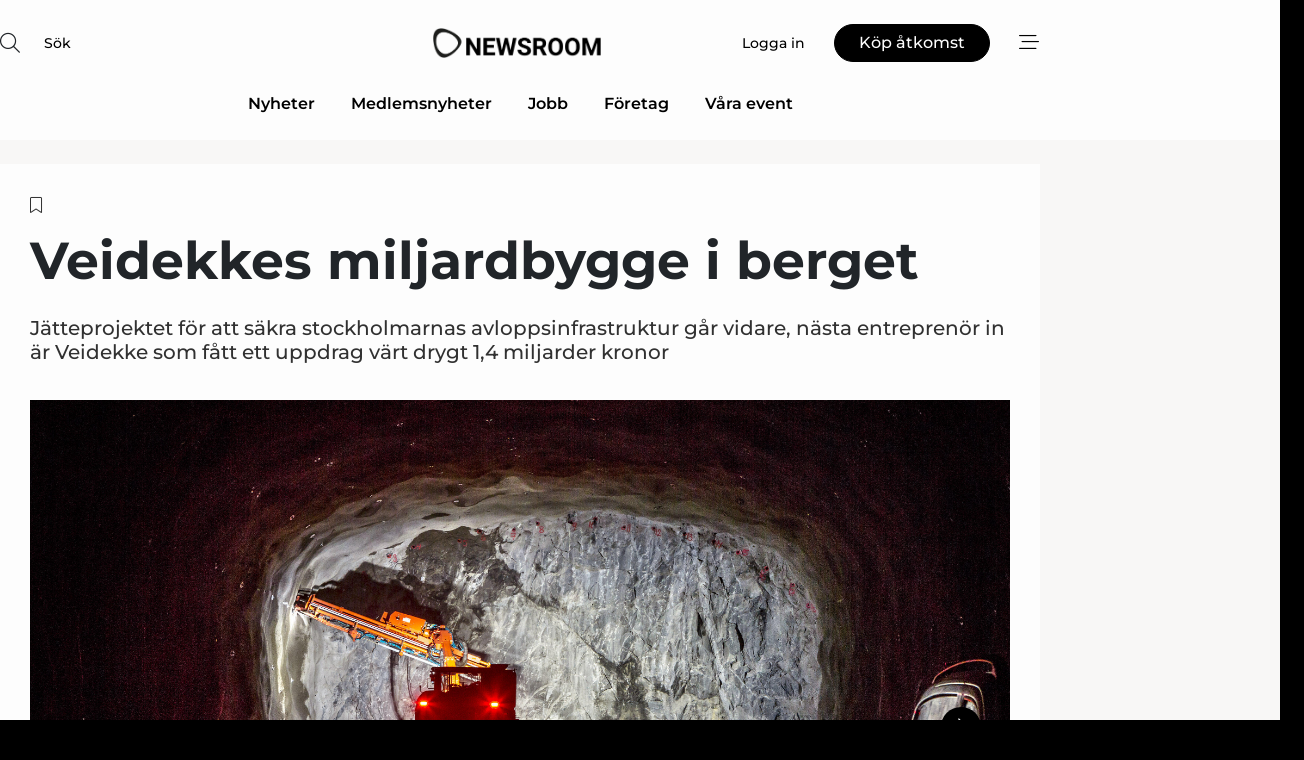

--- FILE ---
content_type: text/html;charset=UTF-8
request_url: https://www.mentornewsroom.se/article/view/841059/veidekkes_miljardbygge_i_berget
body_size: 59881
content:
<?xml version="1.0" encoding="UTF-8"?>
<!DOCTYPE html>
<html xmlns="http://www.w3.org/1999/xhtml"><head id="j_idt2">
        <link rel="SHORTCUT ICON" href="https://f.nordiskemedier.dk/favicon/metal.ico" />
        <link rel="ICON" href="https://f.nordiskemedier.dk/favicon/metal.ico" type="image/x-icon" />
        <title>Veidekkes miljardbygge i berget</title><meta name="description" content="Jätteprojektet för att säkra stockholmarnas avloppsinfrastruktur går vidare, nästa entreprenör in är Veidekke som fått ett uppdrag värt drygt 1,4 miljarder kronor " />
        <meta http-equiv="X-UA-Compatible" content="IE=edge,chrome=1" />
        <meta http-equiv="content-type" content="text/html; charset=UTF-8" />
    <meta id="viewport" name="viewport" content="width=device-width, initial-scale=1" />
    <script>
        //<![CDATA[
        (function () {
            var width = window.innerWidth ||
                document.documentElement.clientWidth ||
                document.body.clientWidth;
            if (width >= 768) {
                document.getElementById("viewport").setAttribute("content", "width=1344");
            } else {
                document.getElementById("viewport").setAttribute("content", "width=device-width, initial-scale=1");
            }
        })();
        //]]>
    </script>
        <meta http-equiv="content-script-type" content="text/javascript" />
        <meta http-equiv="cache-control" content="no-cache" />
        <meta http-equiv="expires" content="0" />
        <meta http-equiv="pragma" content="no-cache" />
        <script src="/js/vars.js?t=1769783059303" type="text/javascript"></script>
        <script src="/js/access.js?t=1769783059303" type="text/javascript"></script>
        <script>
            window.startupTimestamp = "1769783059303";
            window.contextPath = "";
            window.domain = "https://www.mentornewsroom.se";
            window.fileDomain = "https://f.nordiskemedier.dk";
            window.hostId = 67;
            window.visitor = {};
            window.cvrRestApiAddress = "https://cvr-api.nordiskemedier.dk/resources";
            window.metaObject = {"industryName":"Mentor Online","authorInitials":"UAN","pageType":"view-article","pageSize":5284,"pageAge":1412,"contentType":"view-locked-article"};
            window.testMode = false;

            window.googleAnalytics = false;
            window.pendingScriptExecutions = [];
            window.enableCookieBot = new function () {};

            window.trackerEnabled = true; // TODO: replace with JsVarsServlet after merge
        </script>
    
    <script type="text/javascript" async="true">
        //<![CDATA[
        (function() {
            var host = window.location.hostname;
            var element = document.createElement('script');
            var firstScript = document.getElementsByTagName('script')[0];
            var url = 'https://cmp.inmobi.com'
                .concat('/choice/', 'h8eTMmqFZF-_K', '/', host, '/choice.js?tag_version=V3');
            var uspTries = 0;
            var uspTriesLimit = 3;
            element.async = true;
            element.type = 'text/javascript';
            element.src = url;

            // Not default InMobi code - make sure there is a script present
            // before inserting anything before it.
            if (firstScript) {
                firstScript.parentNode.insertBefore(element, firstScript);
            }

            function makeStub() {
                var TCF_LOCATOR_NAME = '__tcfapiLocator';
                var queue = [];
                var win = window;
                var cmpFrame;

                function addFrame() {
                    var doc = win.document;
                    var otherCMP = !!(win.frames[TCF_LOCATOR_NAME]);

                    if (!otherCMP) {
                        if (doc.body) {
                            var iframe = doc.createElement('iframe');

                            iframe.style.cssText = 'display:none';
                            iframe.name = TCF_LOCATOR_NAME;
                            doc.body.appendChild(iframe);
                        } else {
                            setTimeout(addFrame, 5);
                        }
                    }
                    return !otherCMP;
                }

                function tcfAPIHandler() {
                    var gdprApplies;
                    var args = arguments;

                    if (!args.length) {
                        return queue;
                    } else if (args[0] === 'setGdprApplies') {
                        if (
                            args.length > 3 &&
                            args[2] === 2 &&
                            typeof args[3] === 'boolean'
                        ) {
                            gdprApplies = args[3];
                            if (typeof args[2] === 'function') {
                                args[2]('set', true);
                            }
                        }
                    } else if (args[0] === 'ping') {
                        var retr = {
                            gdprApplies: gdprApplies,
                            cmpLoaded: false,
                            cmpStatus: 'stub'
                        };

                        if (typeof args[2] === 'function') {
                            args[2](retr);
                        }
                    } else {
                        if(args[0] === 'init' && typeof args[3] === 'object') {
                            args[3] = Object.assign(args[3], { tag_version: 'V3' });
                        }
                        queue.push(args);
                    }
                }

                function postMessageEventHandler(event) {
                    var msgIsString = typeof event.data === 'string';
                    var json = {};

                    try {
                        if (msgIsString) {
                            json = JSON.parse(event.data);
                        } else {
                            json = event.data;
                        }
                    } catch (ignore) {}

                    var payload = json.__tcfapiCall;

                    if (payload) {
                        window.__tcfapi(
                            payload.command,
                            payload.version,
                            function(retValue, success) {
                                var returnMsg = {
                                    __tcfapiReturn: {
                                        returnValue: retValue,
                                        success: success,
                                        callId: payload.callId
                                    }
                                };
                                if (msgIsString) {
                                    returnMsg = JSON.stringify(returnMsg);
                                }
                                if (event && event.source && event.source.postMessage) {
                                    event.source.postMessage(returnMsg, '*');
                                }
                            },
                            payload.parameter
                        );
                    }
                }

                while (win) {
                    try {
                        if (win.frames[TCF_LOCATOR_NAME]) {
                            cmpFrame = win;
                            break;
                        }
                    } catch (ignore) {}

                    if (win === window.top) {
                        break;
                    }
                    win = win.parent;
                }
                if (!cmpFrame) {
                    addFrame();
                    win.__tcfapi = tcfAPIHandler;
                    win.addEventListener('message', postMessageEventHandler, false);
                }
            };

            makeStub();

            function makeGppStub() {
                const CMP_ID = 10;
                const SUPPORTED_APIS = [
                    '2:tcfeuv2',
                    '6:uspv1',
                    '7:usnatv1',
                    '8:usca',
                    '9:usvav1',
                    '10:uscov1',
                    '11:usutv1',
                    '12:usctv1'
                ];

                window.__gpp_addFrame = function (n) {
                    if (!window.frames[n]) {
                        if (document.body) {
                            var i = document.createElement("iframe");
                            i.style.cssText = "display:none";
                            i.name = n;
                            document.body.appendChild(i);
                        } else {
                            window.setTimeout(window.__gpp_addFrame, 10, n);
                        }
                    }
                };
                window.__gpp_stub = function () {
                    var b = arguments;
                    __gpp.queue = __gpp.queue || [];
                    __gpp.events = __gpp.events || [];

                    if (!b.length || (b.length == 1 && b[0] == "queue")) {
                        return __gpp.queue;
                    }

                    if (b.length == 1 && b[0] == "events") {
                        return __gpp.events;
                    }

                    var cmd = b[0];
                    var clb = b.length > 1 ? b[1] : null;
                    var par = b.length > 2 ? b[2] : null;
                    if (cmd === "ping") {
                        clb(
                            {
                                gppVersion: "1.1", // must be “Version.Subversion”, current: “1.1”
                                cmpStatus: "stub", // possible values: stub, loading, loaded, error
                                cmpDisplayStatus: "hidden", // possible values: hidden, visible, disabled
                                signalStatus: "not ready", // possible values: not ready, ready
                                supportedAPIs: SUPPORTED_APIS, // list of supported APIs
                                cmpId: CMP_ID, // IAB assigned CMP ID, may be 0 during stub/loading
                                sectionList: [],
                                applicableSections: [-1],
                                gppString: "",
                                parsedSections: {},
                            },
                            true
                        );
                    } else if (cmd === "addEventListener") {
                        if (!("lastId" in __gpp)) {
                            __gpp.lastId = 0;
                        }
                        __gpp.lastId++;
                        var lnr = __gpp.lastId;
                        __gpp.events.push({
                            id: lnr,
                            callback: clb,
                            parameter: par,
                        });
                        clb(
                            {
                                eventName: "listenerRegistered",
                                listenerId: lnr, // Registered ID of the listener
                                data: true, // positive signal
                                pingData: {
                                    gppVersion: "1.1", // must be “Version.Subversion”, current: “1.1”
                                    cmpStatus: "stub", // possible values: stub, loading, loaded, error
                                    cmpDisplayStatus: "hidden", // possible values: hidden, visible, disabled
                                    signalStatus: "not ready", // possible values: not ready, ready
                                    supportedAPIs: SUPPORTED_APIS, // list of supported APIs
                                    cmpId: CMP_ID, // list of supported APIs
                                    sectionList: [],
                                    applicableSections: [-1],
                                    gppString: "",
                                    parsedSections: {},
                                },
                            },
                            true
                        );
                    } else if (cmd === "removeEventListener") {
                        var success = false;
                        for (var i = 0; i < __gpp.events.length; i++) {
                            if (__gpp.events[i].id == par) {
                                __gpp.events.splice(i, 1);
                                success = true;
                                break;
                            }
                        }
                        clb(
                            {
                                eventName: "listenerRemoved",
                                listenerId: par, // Registered ID of the listener
                                data: success, // status info
                                pingData: {
                                    gppVersion: "1.1", // must be “Version.Subversion”, current: “1.1”
                                    cmpStatus: "stub", // possible values: stub, loading, loaded, error
                                    cmpDisplayStatus: "hidden", // possible values: hidden, visible, disabled
                                    signalStatus: "not ready", // possible values: not ready, ready
                                    supportedAPIs: SUPPORTED_APIS, // list of supported APIs
                                    cmpId: CMP_ID, // CMP ID
                                    sectionList: [],
                                    applicableSections: [-1],
                                    gppString: "",
                                    parsedSections: {},
                                },
                            },
                            true
                        );
                    } else if (cmd === "hasSection") {
                        clb(false, true);
                    } else if (cmd === "getSection" || cmd === "getField") {
                        clb(null, true);
                    }
                    //queue all other commands
                    else {
                        __gpp.queue.push([].slice.apply(b));
                    }
                };
                window.__gpp_msghandler = function (event) {
                    var msgIsString = typeof event.data === "string";
                    try {
                        var json = msgIsString ? JSON.parse(event.data) : event.data;
                    } catch (e) {
                        var json = null;
                    }
                    if (typeof json === "object" && json !== null && "__gppCall" in json) {
                        var i = json.__gppCall;
                        window.__gpp(
                            i.command,
                            function (retValue, success) {
                                var returnMsg = {
                                    __gppReturn: {
                                        returnValue: retValue,
                                        success: success,
                                        callId: i.callId,
                                    },
                                };
                                event.source.postMessage(msgIsString ? JSON.stringify(returnMsg) : returnMsg, "*");
                            },
                            "parameter" in i ? i.parameter : null,
                            "version" in i ? i.version : "1.1"
                        );
                    }
                };
                if (!("__gpp" in window) || typeof window.__gpp !== "function") {
                    window.__gpp = window.__gpp_stub;
                    window.addEventListener("message", window.__gpp_msghandler, false);
                    window.__gpp_addFrame("__gppLocator");
                }
            };

            makeGppStub();

            var uspStubFunction = function() {
                var arg = arguments;
                if (typeof window.__uspapi !== uspStubFunction) {
                    setTimeout(function() {
                        if (typeof window.__uspapi !== 'undefined') {
                            window.__uspapi.apply(window.__uspapi, arg);
                        }
                    }, 500);
                }
            };

            var checkIfUspIsReady = function() {
                uspTries++;
                if (window.__uspapi === uspStubFunction && uspTries < uspTriesLimit) {
                    console.warn('USP is not accessible');
                } else {
                    clearInterval(uspInterval);
                }
            };

            if (typeof window.__uspapi === 'undefined') {
                window.__uspapi = uspStubFunction;
                var uspInterval = setInterval(checkIfUspIsReady, 6000);
            }
        })();
        //]]>
    </script><meta property="og:title" content="Veidekkes miljardbygge i berget" /><meta property="og:description" content="Jätteprojektet för att säkra stockholmarnas avloppsinfrastruktur går vidare, nästa entreprenör in är Veidekke som fått ett uppdrag värt drygt 1,4 miljarder kronor " /><meta property="og:type" content="article" /><meta property="og:url" content="https://www.mentornewsroom.se/article/view/841059/veidekkes_miljardbygge_i_berget" /><meta property="og:image" content="https://f.nordiskemedier.dk/2321pp0czaurzkhb_900_473_q95.jpg" /><meta property="og:image:width" content="900" /><meta property="og:image:height" content="473" />
            <meta property="og:site_name" content="Nordiske Medier Newsroom" /><meta name="twitter:card" content="summary" /><meta name="twitter:url" content="https://www.mentornewsroom.se/article/view/841059/veidekkes_miljardbygge_i_berget" /><meta name="twitter:title" content="Veidekkes miljardbygge i berget" /><meta name="twitter:description" content="Jätteprojektet för att säkra stockholmarnas avloppsinfrastruktur går vidare, nästa entreprenör in är Veidekke som fått ett uppdrag värt drygt 1,4 miljarder kronor " /><meta name="twitter:image" content="https://f.nordiskemedier.dk/2321pp0czaurzkhb.jpg" />
            <script type="application/ld+json">
                {
                    "@context":"http://schema.org",
                    "@type":"NewsMediaOrganization",
                    "name":"Nordiske Medier Newsroom",
                    "logo":{
                        "@type":"ImageObject",
                        "url":"https://f.nordiskemedier.dk/logo/portal/67.png"
                    },
                    "url":"https://www.mentornewsroom.se",
                    "ethicsPolicy":"https://www.mentornewsroom.se/privacy",
                    "sameAs":["https://www.facebook.com/NordiskeMedierStockholmAB","https://www.linkedin.com/company/76075/admin/"]
                }
            </script>
            <link rel="canonical" href="https://www.entreprenad.com/article/view/841059/veidekkes_miljardbygge_i_berget" />
        <script src="/js/notbot.js?t=1769783059303" type="text/javascript"></script>

        <link href="https://f.nordiskemedier.dk/font/media.css" rel="stylesheet" />
        <link rel="stylesheet" href="https://f.nordiskemedier.dk/font-awesome/pro/6.6.0/css/all.min.css" />
        <link rel="stylesheet" href="https://f.nordiskemedier.dk/bootstrap/5.3.6/css/bootstrap.min.css" />
        <link rel="stylesheet" href="/css/default.css?t=1769783059303" type="text/css" />
        <script src="https://f.nordiskemedier.dk/jquery/jquery-3.6.0.min.js"></script>
        
        <script src="/js/jquery-ui.min.js"></script><script type="text/javascript" src="/javax.faces.resource/js/jquery.cookies.2.2.0.min.js.html?ln=portal-jsf&amp;t=17697830"></script>
        <script src="https://f.nordiskemedier.dk/bootstrap/5.3.6/js/bootstrap.bundle.min.js"></script>
        <script src="/js/default.js?t=1769783059303" type="text/javascript"></script>
        <script src="https://www.google.com/recaptcha/api.js?render=explicit&amp;hl=sv" type="text/javascript"></script>
                <script src="https://cdn.jsdelivr.net/npm/vue@2.7.14/dist/vue.min.js"></script>
                <script src="/dist/vue-components.umd.min.js?t=1769783059303" type="text/javascript"></script>
        
        <script src="https://f.nordiskemedier.dk/turnjs4/lib/turn.min.js" type="text/javascript"></script><!--[if lt IE 9]>
            <script src="https://f.nordiskemedier.dk/turnjs4/lib/turn.html4.min.js" type="text/javascript"></script><![endif]--><!--[if lt IE 9]>
                <script type="text/javascript">
                    window.location = "/browser-support.html";
                </script><![endif]-->
        <script src="https://cdn.jsdelivr.net/npm/ua-parser-js@0/dist/ua-parser.min.js"></script>
    <script type="text/javascript">
        window.enableGTM = function() {
            try {
                (function (w, d, s, l, i) {
                    w[l] = w[l] || [];
                    w[l].push({
                        'gtm.start':
                            new Date().getTime(), event: 'gtm.js'
                    });
                    var f = d.getElementsByTagName(s)[0],
                        j = d.createElement(s), dl = l != 'dataLayer' ? '&l=' + l : '';
                    j.async = true;
                    j.src =
                        'https://www.googletagmanager.com/gtm.js?id=' + i + dl;
                    f.parentNode.insertBefore(j, f);
                })(window, document, 'script', 'dataLayer', 'GTM-MNG2HPS');
            } catch (err) {
                console.log(err);
            }
        };
    </script>
        

        
        <script src="/js/cookie-utilities.js"></script>
    <script type="text/javascript">
        var gaPageType = 'view-article';
        var gaContentType = 'view-locked-article';
        var gaPageAge = 1412;
        var gaPageSize = 5284;
        var gaIndustryName = 'Mentor Online';
        
        (function (i, s, o, g, r, a, m) {
            i['GoogleAnalyticsObject'] = r;
            i[r] = i[r] || function() {
                (i[r].q = i[r].q || []).push(arguments)}, i[r].l = 1 * new Date();
            a = s.createElement(o),
                m = s.getElementsByTagName(o)[0];
            a.async = 1;
            a.src = g;
            m.parentNode.insertBefore(a, m)
        })
        (window, document, 'script', '//www.google-analytics.com/analytics.js', 'ga');
        ga('create', 'UA-34388844-1', 'auto');
        if ($.cookies.get("rc") && !$.cookies.get("nmuarc")) {
            ga('set', 'dimension1', $.cookies.get("rc"));
            $.cookies.set("nmuarc", true, {path: "/"});
        }
        if (false) {
            ga('set', 'dimension2', '');
            if (false) {
                ga('set', 'dimension3', '');
            }
        } else if (false) {
            ga('set', 'dimension3', '');
        }
        if (gaContentType) {
            ga('set', 'dimension4', gaContentType);
        }
        if (gaIndustryName) {
            ga('set', 'dimension5', gaIndustryName);
        }
        if (gaPageType) {
            ga('set', 'dimension10', gaPageType);
        }
        if (gaPageAge) {
            ga('set', 'dimension11', gaPageAge);
        }
        if (gaPageSize) {
            ga('set', 'dimension12', gaPageSize);
        }
        ga('set', 'anonymizeIp', true);

        window.pendingScriptExecutions.push({
            callback: function () {
                if (!window['ga-disable-UA-34388844-1']) {
                    ga('send', 'pageview');
                }
            },
            context: this
        });

        window.enableGoogleAnalytics = function() {
            window['ga-disable-UA-34388844-1'] = false;
        };


        window.disableGoogleAnalytics = function () {
            window['ga-disable-UA-34388844-1'] = true;
        };
        
    </script>
    <script type="text/javascript">
        window.enableBanners = function () {
            try {
                window['banner-consent-is-ready'] = true;
                EventBus.broadcast("banner-consent-is-ready");
            } catch (err) {
                console.log(err);
            }
        };
    </script>
    <script type="text/javascript">
        //<![CDATA[
        (function () {
            var salespanelModuleEnabled = false;
            var quantCastModuleEnabled = true;
            var salespanelResolve, salespanelReject;
            window.salespanelPromise = new Promise((resolve, reject) => {
                // Check if Salespanel and QuantCast module is enabled for this host and check if the tag has loaded.
                if (!salespanelModuleEnabled || !quantCastModuleEnabled) {
                    resolve(false);
                }
                salespanelResolve = resolve;
                salespanelReject = reject;
            });

            // Reject just in case QuantCast module is enabled but variable is not initialized.
            if (typeof window.__tcfapi == "undefined") {
                salespanelReject("QuantCast error: __tcfapi is undefined");
                return;
            }

            // Listen for Quantcast events for changes to Salespanel consent.
            window.__tcfapi('addEventListener', 2, async function (tcData, success) {
                if (!success) {
                    salespanelReject("Salespanel error: Could not create event listener.");
                    return;
                }

                // the rest of this function is called when the page is loaded OR
                // - the user accepts / rejects / updates the consent terms
                // - the user dismisses the consent box by clicking the 'x'
                if (tcData.eventStatus !== 'tcloaded' && tcData.eventStatus !== 'useractioncomplete') {
                    return;
                }

                // Salespanel is managed by Google Tag Manager and is not inserted if the relevant consent is not given.
                // If consent is given, it returns true, otherwise false after 2,5 seconds.
                var loops = 0;
                while(!salespanelObjectLoaded() && loops < 5) {
                    await new Promise(resolve => setTimeout(resolve, 500));
                    loops += 1;
                }

                if (salespanelObjectLoaded()) {
                    // Set cookie.
                    allowTracking();
                    salespanelResolve(true);
                } else {
                    // Remove cookie.
                    rejectTracking();
                    // Salespanel did not load in time or was rejected by consent.
                    salespanelReject("Salespanel error: Not loaded.");
                }
            });

            function salespanelObjectLoaded() {
                return typeof $salespanel !== "undefined" && $salespanel.hasOwnProperty("push");
            }

            function allowTracking() {
                // Check if Salespanel tracking has already been allowed.
                if ($.cookies.get("track_uid") !== null) {
                    return;
                }

                try {
                    // Activate tracking when the visitor provides explicit consent.
                    // Place `track_uid` cookie.
                    $salespanel.push(["set", "tracking:allowTracking"]);
                } catch (e) {
                    salespanelReject("Salespanel error: Allow tracking failed.");
                }
            }

            function rejectTracking() {
                // Remove cookie if user removed Salespanel consent.
                // All created Salespanel events will now be un-identified.
                if ($.cookies.get("track_uid")) {
                    $.cookies.del("track_uid", {domain: '.mentornewsroom.se'});
                }
            }
        })();
        //]]>
    </script>
    <script type="text/javascript">
        //<![CDATA[
        window.paywallScripts = {
            seenPaywall: async function (type) {
                // Wait for salespanel promise to be fulfilled (either loaded or not).
                const salespanelLoaded = await window.salespanelPromise.catch(() => {
                    // Salespanel didn't load if promise is rejected.
                    return false;
                });
                if (!salespanelLoaded) return;

                // Find previous amount of seen paywalls.
                await this.seenPaywallPromise().then(seenPaywalls => {
                    // Increment amount of seen paywall on visitor attribute.
                    this.setPaywallsAttribute(seenPaywalls);

                    // Create Meta/Facebook Pixel event notifying of a seen paywall.
                    if (seenPaywalls > 3) {
                        fbq('trackCustom', "Set paywall +3 gange");
                    }
                }).catch((message) => {
                    console.error(message);
                });

                // Create Salespanel event notifying of a seen paywall.
                this.sendPaywallEvent(type);
            },
            seenPaywallPromise: function () {
                return new Promise((resolve, reject) => {
                    try {
                        $salespanel.push(["get", "qualify:visitor", function (data) {
                            data.visitor_attributes.paywalls !== null ?
                                resolve(data.visitor_attributes.paywalls) :
                                resolve(0);
                        }]);
                    } catch (e) {
                        reject("Salespanel error: Get details failed.");
                    }
                });
            },
            setPaywallsAttribute: function (seenPaywalls) {
                try {
                    $salespanel.push(["set", "attributes:visitor", {
                        "paywalls": seenPaywalls + 1
                    }]);
                } catch (e) {
                    console.error("Salespanel error: Couldn't set attribute.");
                }
            },
            sendPaywallEvent: function (type) {
                try {
                    $salespanel.push(["set",
                        "activity:customActivity",
                        "website",
                        "Saw paywall",
                        type
                    ]);
                } catch (e) {
                    console.error("Salespanel error: Couldn't send custom activity.");
                }
            }
        }
        //]]>
    </script>
            <script type="text/javascript">
                (function (){
                    var is = [];
                    var impersonating = false;
                    if (!impersonating && window.visitor.person && window.visitor.person.id) {
                        is.push({
                            name: "person",
                            ref: window.visitor.person.id
                        });
                    }
                    if (!impersonating && window.visitor.recipient && window.visitor.recipient.id) {
                        is.push({
                            name: "recipient",
                            ref: window.visitor.recipient.id
                        });
                    }

                    var evtr;
                    var queue = [];
                    window.queueTrackerEvent = function (a, sn, sr, tn, tr) {
                        if (evtr) {
                            evtr(a, sn, sr, tn, tr, is);
                        } else {
                            queue.push({
                                a: a,
                                sn: sn,
                                sr: sr,
                                tn: tn,
                                tr: tr
                            })
                        }
                    };
                    window.addEventListener("onTrackerLoaded", function () {
                        evtr = window.createTracker("https://api.evtr.nordiskemedier.dk", "evtr");
                        while (queue.length) {
                            var ev = queue.splice(0, 1)[0];
                            if (ev) {
                                evtr(ev.a, ev.sn, ev.sr, ev.tn, ev.tr, is);
                            }
                        }
                    });
                })();
            </script>
            <script async="async" src="https://js.evtr.nordiskemedier.dk/_.js?t=1769783059303" type="text/javascript"></script>

        <script type="text/javascript">
            $(function() {
                $('.item').hover(
                function() { $(this).css('background-color', '#efefef').css('cursor', 'pointer') },
                function() { $(this).css('background-color', 'transparent').css('cursor', 'normal') }
            );
                $(".tt").tooltip();
            });
            function getTitle() {
                return document.title;
            }
            function getLocation() {
                return window.location;
            }
            function getUrl() {
                return window.location.href;
            }
            function confirmDelete(p) {
                var v = "\u00C4r du s\u00E4ker p\u00E5 att du vill radera \"{0}\"?";
                v = v.replace("{0}", p);
                return confirm(v);
            }
            function getVisitorEmail() {
                return "";
            }
            function getVisitorRememberInfo() {
                return true;
            }

            var ids = [];
            function messageFade() {
                $('.fade').fadeTo('slow', 0.3);
            }
            
            // Remove cookies that are no longer in use
            $(document).ready(function () {
                $.cookies.del("c1");
                $.cookies.del("c2");
                $.cookies.del("c3");
            });

            window.pushGTrackScript = function (f, cont) {
                window.pendingScriptExecutions.push({
                    callback: function () {
                        if (window.googleAnalytics) {
                            eval(f(cont));
                        }
                    },
                    context: cont
                });

            }
            $(window).on('load', function () {
                // if subscription is suspended change paywall message.
                if ($('#paywall-overlay') && window.visitor?.person?.suspended) {
                    $('#paywall-overlay .paywall-package').html("\u00C5tkomsten \u00E4r avst\u00E4ngd.");
                    $('#paywall-overlay .paywall-body-wrapper').html("Av s\u00E4kerhetssk\u00E4l \u00E4r ditt konto tillf\u00E4lligt avst\u00E4ngt.".replace('{0}', "abonnement@nordiskemedier.dk").replace('{1}', "abonnement@nordiskemedier.dk"));
                    $('.paywall-content-wrapper').addClass('warning');
                }
            });
        </script>
        <script type="text/javascript">
            //<![CDATA[
            function center(element) {
                var e=$(element);
                var w=e.width();
                var h=e.height();
                e.css("position","fixed").css("z-index","50000").css("top","50%").css("left","50%").css("margin-left","-"+(w/2)+"px").css("margin-top","-"+(h/2)+"px");
                e.draggable({
                    handle: $(element+"_handle")
                });
            }
            //]]>
        </script>
            <script type="text/javascript" src="https://aka-cdn.adtech.de/dt/common/DAC.js"></script>
            <script type="text/javascript" src="https://aka-cdn.adtech.de/dac/868.1/config.js"></script>

        
        <link rel="alternate" type="application/rss+xml" title="News RSS" href="https://www.mentornewsroom.se/xml/rss2/articles" />
        <link rel="alternate" type="application/rss+xml" title="Advertisements RSS" href="https://www.mentornewsroom.se/xml/rss2/advertisements?typeId=1&amp;typeId=2" />
        <link rel="alternate" type="application/rss+xml" title="Competences RSS" href="https://www.mentornewsroom.se/xml/rss2/competences" />
        <link rel="alternate" type="application/rss+xml" title="Jobs RSS" href="https://www.mentornewsroom.se/xml/rss2/jobs" />
        <link rel="alternate" type="application/rss+xml" title="Courses RSS" href="https://www.mentornewsroom.se/xml/rss2/courses" />

        <script>
            window.adTracker = {
                slots: {},
                adsMeta: {},
                hoverState: {
                    currentSlotId: null,
                    lastChangeTs: 0
                },
                clickState: {
                    lastPointerDown: null,  // { slotId, ts }
                    clickHandled: false
                }
            };
        </script></head><body>
            <script src="/js/cookie-consent.js"></script>

        <div style="display:none;">
            <a href="/void/index.html" rel="nofollow">23948sdkhjf</a>
        </div>
        <i id="media-width-detection" style="display: none">
            
            <i class="d-md-none xs"></i>
            <i class="d-none d-md-inline lg"></i>
        </i>
            
            <noscript><iframe src="https://www.googletagmanager.com/ns.html?id=GTM-MNG2HPS" height="0" width="0" style="display:none;visibility:hidden"></iframe></noscript>
        <div class="remodal-bg">
        <header id="main-header" v-cloak="" class="unprintable">
            <nav>
                <div>
                    <global-search-icon></global-search-icon>
                </div>
                <div>
                    <a href="/" class="logo">
                        <img src="https://f.nordiskemedier.dk/logo/portal/67.png" alt="Nordiske Medier Newsroom" />
                    </a>
                </div>
                <div>
                    <button v-if="window.visitor.person" v-on:click.prevent="open(personMenu)" class="btn btn-link btn-log-in px-0">
                        <i class="fa-light fa-user d-sm-none"></i>
                        <span class="d-none d-sm-inline">Mitt konto</span>
                    </button>
                    <button v-else="" v-on:click.prevent="open(topMenu)" class="btn btn-link btn-log-in px-0">
                        <i class="fa-light fa-user d-sm-none"></i>
                        <span class="d-none d-sm-inline">Logga in</span>
                    </button>
                    <button v-if="(window.visitor.ipAccess &amp;&amp; !window.visitor.ipAccess.disable &amp;&amp; window.visitor.ipAccess.corporateClient) || (window.visitor.person &amp;&amp; window.visitor.corporateClient)" v-on:click.prevent="open(ipAccessMenu)" class="btn btn-link btn-ip-access px-0">
                        <span class="d-flex" v-if="window.visitor.corporateClient &amp;&amp; window.visitor.person &amp;&amp; window.visitor.person.companiesWhereAdmin &amp;&amp; window.visitor.person.companiesWhereAdmin.length == 1">
                            <i class="fa-light fa-lock-open me-1"></i><span class="short-name">{{ truncateString(window.visitor.corporateClient.name, 12) }}</span><span class="long-name">{{ truncateString(window.visitor.corporateClient.name, 20) }}</span>
                        </span>
                        <span class="d-flex" v-else-if="window.visitor.corporateClient &amp;&amp; window.visitor.person &amp;&amp; window.visitor.person.companiesWhereAdmin &amp;&amp; window.visitor.person.companiesWhereAdmin.length &gt; 1">
                            <i class="fa-light fa-lock-open me-1"></i><span class="short-name">{{ truncateString("Företagslösning", 12) }}</span><span class="long-name">{{ truncateString("Företagslösning", 20) }}</span>
                        </span>
                        <span class="d-flex" v-else-if="window.visitor.ipAccess &amp;&amp; !window.visitor.ipAccess.disable &amp;&amp; window.visitor.ipAccess.corporateClient">
                            <i class="fa-light fa-lock-open me-1"></i><span class="short-name">{{ truncateString(window.visitor.ipAccess.corporateClient.name, 12) }}</span><span class="long-name">{{ truncateString(window.visitor.ipAccess.corporateClient.name, 20) }}</span>
                        </span>
                        <span class="d-flex" v-else="">
                            <i class="fa-light fa-lock-open me-1"></i><span class="short-name">{{ truncateString(window.visitor.corporateClient.name, 12) }}</span><span class="long-name">{{ truncateString(window.visitor.corporateClient.name, 20) }}</span>
                        </span>
                    </button>
                    <template v-else=""><a id="j_idt105:j_idt107" href="https://nordiskemediehus.dk/se/produkt/medlemskab/" style="" class="btn btn-primary" target="_blank">
                            <span class="d-inline d-sm-none">Köp</span>
                            <span class="d-none d-sm-inline">Köp åtkomst</span></a>
                    </template>
                    <button v-on:click.prevent="open(rightMenu)" class="btn btn-link btn-bars px-0 d-inline-flex">
                        <i class="fa-light fa-bars-staggered"></i>
                    </button>
                </div>
            </nav>
            <div v-on:click.self="close" class="menu-container menu-top" v-bind:class="getStyleClass(topMenu)">
                <div>
                    <menu-log-in v-bind:sign-up-link="signUpLink" v-on:close="close"></menu-log-in>
                </div>
            </div>
            <div v-on:click.self="close" class="menu-container menu-right" v-bind:class="getStyleClass(rightMenu)">
                <div>
                    <div style="align-items: center;" class="d-flex justify-content-end">
                        <button v-if="window.visitor.person" v-on:click.prevent="open(personMenu)" class="btn btn-link btn-log-in px-0">
                            Mitt konto
                        </button>
                        <button v-else="" v-on:click.prevent="open(topMenu)" class="btn btn-link btn-log-in px-0">
                            <i class="fa-light fa-user d-sm-none"></i>
                            <span class="d-none d-sm-inline">Logga in</span>
                        </button>
                        <button v-if="(window.visitor.ipAccess &amp;&amp; !window.visitor.ipAccess.disable &amp;&amp; window.visitor.ipAccess.corporateClient) || (window.visitor.person &amp;&amp; window.visitor.corporateClient)" v-on:click.prevent="open(ipAccessMenu)" class="btn btn-link btn-ip-access px-0 mx-4">
                            <span class="d-flex" v-if="window.visitor.corporateClient &amp;&amp; window.visitor.person &amp;&amp; window.visitor.person.companiesWhereAdmin &amp;&amp; window.visitor.person.companiesWhereAdmin.length == 1">
                                <i class="fa-light fa-lock-open me-1"></i><span class="short-name">{{ truncateString(window.visitor.corporateClient.name, 12) }}</span><span class="long-name">{{ truncateString(window.visitor.corporateClient.name, 20) }}</span>
                            </span>
                            <span class="d-flex" v-else-if="window.visitor.corporateClient &amp;&amp; window.visitor.person &amp;&amp; window.visitor.person.companiesWhereAdmin &amp;&amp; window.visitor.person.companiesWhereAdmin.length &gt; 1">
                                <i class="fa-light fa-lock-open me-1"></i><span class="short-name">{{ truncateString("Företagslösning", 12) }}</span><span class="long-name">{{ truncateString("Företagslösning", 20) }}</span>
                            </span>
                            <span class="d-flex" v-else-if="window.visitor.ipAccess &amp;&amp; !window.visitor.ipAccess.disable &amp;&amp; window.visitor.ipAccess.corporateClient">
                                <i class="fa-light fa-lock-open me-1"></i><span class="short-name">{{ truncateString(window.visitor.ipAccess.corporateClient.name, 12) }}</span><span class="long-name">{{ truncateString(window.visitor.ipAccess.corporateClient.name, 20) }}</span>
                            </span>
                            <span class="d-flex" v-else="">
                                <i class="fa-light fa-lock-open me-1"></i><span class="short-name">{{ truncateString(window.visitor.corporateClient.name, 12) }}</span><span class="long-name">{{ truncateString(window.visitor.corporateClient.name, 20) }}</span>
                            </span>
                        </button>
                        <template v-else=""><a id="j_idt109:j_idt111" href="https://nordiskemediehus.dk/se/produkt/medlemskab/" style="" class="btn btn-primary mx-4" target="_blank">
                                <span class="d-inline d-sm-none">Köp</span>
                                <span class="d-none d-sm-inline">Köp åtkomst</span></a>
                        </template>
                        <button v-on:click.prevent="close" class="btn btn-link btn-x px-0 d-inline-flex">
                            <i class="fa-light fa-xmark-large"></i>
                        </button>
                    </div>
                    <div class="mt-5 mb-4">
                        <global-search-input></global-search-input>
                    </div>
                    <ul class="primary-menu">
                        <li v-for="(option, i) in mainOptions" v-bind:key="i" v-bind:class="{'open': unfolded == i}">
                            <a v-if="option.target" v-bind:href="option.target" v-bind:target="option.external ? '_blank' : ''">{{ option.name }}</a>
                            <template v-else-if="option.children">
                                <a href="#" v-on:click.prevent="unfolded = unfolded != i ? i : null">{{ option.name }}<i class="fa-light" v-bind:class="{'fa-chevron-down': unfolded != i, 'fa-chevron-up': unfolded == i}"></i></a>
                                <ul>
                                    <li v-for="(child, j) in option.children" v-bind:key="j">
                                        <a v-bind:href="child.target" v-bind:target="child.external ? '_blank' : ''">{{ child.name }}</a>
                                    </li>
                                </ul>
                            </template>
                        </li>
                    </ul>
                    <ul class="secondary-menu">
                        <li>
                            <a href="/newsletter/subscribe.html"><i class="fa-light fa-envelope"></i>Registrera nyhetsbrev</a>
                        </li>
                        <li>
                            <a href="/bookmark"><i class="fa-light fa-bookmark"></i>Min läslista</a>
                        </li>
                    </ul>
                    <ul v-if="mainSecondaryOptions &amp;&amp; mainSecondaryOptions.length" class="secondary-menu">
                        <li v-for="(option, i) in mainSecondaryOptions" v-bind:key="i">
                            <a v-if="option.target" v-bind:href="option.target" v-bind:target="option.external ? '_blank' : ''">{{ option.name }}</a>
                            <template v-else-if="option.children">
                                <span>{{ option.name }}</span>
                                <ul>
                                    <li v-for="(child, j) in option.children" v-bind:key="j">
                                        <a v-bind:href="child.target" v-bind:target="child.external ? '_blank' : ''">{{ child.name }}</a>
                                    </li>
                                </ul>
                            </template>
                        </li>
                    </ul>
                </div>
            </div>
            <div v-if="window.visitor.person" v-on:click.self="close" class="menu-container menu-right" v-bind:class="getStyleClass(personMenu)">
                <div>
                    <div style="align-items: center;" class="d-flex justify-content-end">
                        <button v-on:click.prevent="close" class="btn btn-link btn-x px-0 d-inline-flex">
                            <i class="fa-light fa-xmark-large"></i>
                        </button>
                    </div>
                    <ul class="primary-menu mt-4">
                        <li v-bind:class="{'open': unfolded == -1}">
                            <a href="#" v-on:click.prevent="unfolded = unfolded != -1 ? -1 : null" class="border-top-0">
                                <span class="d-block">
                                    <span class="d-block">{{ window.visitor.person.name }}</span>
                                    <small v-if="window.visitor.member" class="d-block text-muted">
                                        <span class="me-2">{{ window.visitor.member.name }}</span>
                                        <span v-if="window.visitor.person.members &amp;&amp; window.visitor.person.members.length &gt; 1" class="border rounded px-1">+{{ window.visitor.person.members.length - 1 }}</span>
                                    </small>
                                </span>
                                <i class="fa-light" v-bind:class="{'fa-chevron-down': unfolded != -1, 'fa-chevron-up': unfolded == -1}"></i>
                            </a>
                            <ul>
                                <li v-if="window.visitor.person.members &amp;&amp; window.visitor.person.members.length &gt; 1" v-for="member in window.visitor.person.members">
                                    <a href="#" v-on:click="switchMember(member.id)">
                                        {{ member.name }}
                                        <small class="d-block text-muted">Företagsprofil<i v-if="window.visitor.member &amp;&amp; member.id === window.visitor.member.id" class="text-success ms-2 fa-solid fa-check-circle"></i></small>
                                    </a>
                                </li>
                                <li>
                                    <a href="/user/update.html">Inställningar</a>
                                </li>
                                <li>
                                    <a href="/member/log-out.html">Logga ut</a>
                                </li>
                            </ul>
                        </li>
                        <li v-for="(option, i) in personOptions" v-bind:key="i" v-bind:class="{'open': unfolded == i}">
                            <a v-if="option.target" v-bind:href="option.target" v-bind:target="option.external ? '_blank' : ''">{{ option.name }}</a>
                            <template v-else-if="option.children">
                                <a href="#" v-on:click.prevent="unfolded = unfolded != i ? i : null">{{ option.name }}<i class="fa-light" v-bind:class="{'fa-chevron-down': unfolded != i, 'fa-chevron-up': unfolded == i}"></i></a>
                                <ul>
                                    <li v-for="(child, j) in option.children" v-bind:key="j">
                                        <a v-bind:href="child.target" v-bind:target="child.external ? '_blank' : ''">{{ child.name }}</a>
                                    </li>
                                </ul>
                            </template>
                        </li>
                    </ul>
                    <ul class="secondary-menu">
                        <li>
                            <a href="/newsletter/subscribe.html"><i class="fa-light fa-envelope"></i>Registrera nyhetsbrev</a>
                        </li>
                        <li>
                            <a href="/bookmark"><i class="fa-light fa-bookmark"></i>Min läslista</a>
                        </li>
                    </ul>
                    <ul v-if="mainSecondaryOptions &amp;&amp; mainSecondaryOptions.length" class="secondary-menu">
                        <li v-for="(option, i) in mainSecondaryOptions">
                            <a v-bind:href="option.target" v-bind:target="option.external ? '_blank' : ''">{{ option.name }}</a>
                        </li>
                    </ul>
                </div>
            </div>
            <div v-if="(window.visitor.ipAccess &amp;&amp; !window.visitor.ipAccess.disable &amp;&amp; window.visitor.ipAccess.corporateClient) || (window.visitor.person &amp;&amp; window.visitor.corporateClient)" v-on:click.self="close" class="menu-container menu-right" v-bind:class="getStyleClass(ipAccessMenu)">
                <div>
                    <div style="align-items: center;" class="d-flex justify-content-end">
                        <button v-on:click.prevent="close" class="btn btn-link btn-x px-0 d-inline-flex">
                            <i class="fa-light fa-xmark-large"></i>
                        </button>
                    </div>
                </div>
            </div>
        </header>
        <script type="application/javascript">
            //<![CDATA[
            window.mainMenu = new Vue({
                el: "#main-header",
                data: {
                    topMenu: {
                        transitioning: false,
                        open: false
                    },
                    rightMenu: {
                        transitioning: false,
                        open: false
                    },
                    personMenu: {
                        transitioning: false,
                        open: false
                    },
                    ipAccessMenu: {
                        transitioning: false,
                        open: false
                    },
                    stack: [],
                    unfolded: null,
                    mainOptions: [{"children":[{"external":false,"name":"Senaste nytt","target":"/article/latest.html"}],"name":"Nyheter"},{"children":[{"external":false,"name":"Medlemsnyheter","target":"/announcement"},{"external":false,"name":"Företag","target":"/company"}],"name":"Branschinsikt"},{"external":false,"name":"Jobb","target":"/job"},{"external":false,"name":"Våra event","target":"/event/search"}],
                    mainSecondaryOptions: [{"children":[{"external":true,"name":"Bli medlem","target":"https://nordiskemediehus.dk/se/produkt/medlemskab/"},{"external":true,"name":"Annonsera","target":"https://nordiskemediehus.dk/se/newsroom"},{"external":true,"name":"Se alla produkter","target":"https://nordiskemediehus.dk/se/produkter/"}],"name":"Produkter"}],
                    createSubscriptionLink: {"external":false,"name":"Bli prenumerant","target":"/products/subscription.html"},
                    createMembershipLink: {"external":true,"name":"Bli medlem","target":"https://nordiskemediehus.dk/se/produkt/medlemskab/"},
                },
                computed: {
                    personOptions: function () {
                        const options = [];

                        const add = (list, name, target) => {
                            const option = {
                                name
                            };
                            if (target) {
                                option.target = target;
                            } else {
                                option.children = [];
                            }
                            list.push(option);
                            return option.children;
                        }

                        if (!window.visitor.member) {
                            add(options, "Market overview", "/watch");
                        } else {
                            add(options, "Aktiviteter", "/member");

                            if (window.visitor.member.state.type.announcements || window.visitor.member.state.type.posts) {
                                const createItems = add(options, "Skapa ett inlägg");
                                if (window.visitor.member.state.type.announcements) {
                                    add(createItems, "Nyhet", "/post/announcement");
                                }
                                if (window.visitor.member.state.type.posts) {
                                    if (true) {
                                        add(createItems, "Maskin eller produkt", "/post/machine-or-product");
                                    }
                                    if (false) {
                                        add(createItems, "Tj\u00E4nst", "/post/competence");
                                    }
                                    if (true) {
                                        add(createItems, "Jobb", "/post/job");
                                    }
                                    if (true) {
                                        add(createItems, "Kurs", "/post/course");
                                    }
                                }

                                if (window.visitor.member.state.type.posts && true && (true)) {
                                    const crawlingItems = add(options, "Importlagring");
                                    add(crawlingItems, "Import overview", "/post/overview?imported=true");
                                    add(crawlingItems, "Crawling status", "/import/status.html");
                                }

                                add(options, "Sammanst\u00E4llning", "/post/overview");
                            }
                            // if (window.visitor.member.misc.banners || window.visitor.member.misc.newsletterBanners) {
                            //     const bannerItems = add(options, "Annonsering");
                            //     if (window.visitor.member.misc.banners) {
                            //         add(bannerItems, "\u00D6versikt", "/banner/index.html");
                            //     }
                            //     if (window.visitor.member.misc.newsletterBanners) {
                            //         add(bannerItems, "Annonsering i nyhetsbrevet", "/newsletter/banner/index.html");
                            //     }
                            //     // Member-specifik kode... virker ikke med cache
                            //     // const saleEmail = "N\/A";
                            //     // if (saleEmail.indexOf("@") != -1) {
                            //     //     add(bannerItems, "Kontakta oss f\u00F6r ett kostnadsf\u00F6rslag", "mailto:" + saleEmail + "?subject=N\u00E4r det g\u00E4ller annonsering");
                            //     // }
                            // }

                            if (false) {
                                add(options, "Market overview", "/watch");
                            }

                            const profileItems = add(options, "F\u00F6retagsprofil");
                            add(profileItems, "Se profilen", "/company/view/" + window.visitor.member.id + "/" + window.visitor.member.slug);
                            if (window.visitor.member.state.type.profile) {
                                add(profileItems, "Redigera profil", "/company/profile.html");
                            }
                            add(profileItems, "Kontakter", "/member-contact/overview");
                            if (window.visitor.member.state.type.supplements) {
                                add(profileItems, "F\u00F6retagsportf\u00F6lj", "/supplement/management");
                            }
                            add(profileItems, "Inst\u00E4llningar f\u00F6r administrat\u00F6rer", "/company/administrators.html");

                            add(options, "Hj\u00E4lp", "/member/help.html");
                        }

                        return options;
                        //     var addContacts = function (items, text, contacts) {
                        //         if (contacts) {
                        //             var contactItems = [];
                        //             for (var i = 0; i < contacts.length; i++) {
                        //                 var contact = contacts[i];
                        //                 contactItems.push({
                        //                     text: contact.name,
                        //                     portrait: contact.portrait,
                        //                     phonePrefix: "Tel: ",
                        //                     phone: contact.phone,
                        //                     email: contact.email
                        //                 });
                        //             }
                        //             items.push({
                        //                 text: text,
                        //                 items: contactItems,
                        //             });
                        //         }
                        //     };
                        //
                        //     var contactItems = [];
                        //     for (var contact in this.visitor.contacts) {
                        //         addContacts(contactItems, this.visitor.contacts[contact].title, this.visitor.contacts[contact].contacts);
                        //     }
                        //
                        //     items.push({
                        //         icon: "fa-light fa-phone-alt",
                        //         text: "Kontakt",
                        //         href: "#",
                        //         items: contactItems,
                        //     });
                        //
                        //     return {
                        //         items: items
                        //     };
                        // }
                    },
                    signUpLink: function () {
                        if (window.access.module.subscriptions && this.createSubscriptionLink) {
                            this.createSubscriptionLink.name = "Prenumerera";
                            return this.createSubscriptionLink;
                        } else if (this.createMembershipLink) {
                            this.createMembershipLink.name = "Bli medlem";
                            return this.createMembershipLink;
                        } else {
                            return null;
                        }
                    }
                },
                watch: {
                    stack: function (newValue) {
                        if (newValue && newValue.length > 0) {
                            document.body.classList.add("menu-open");
                        } else {
                            document.body.classList.remove("menu-open");
                        }
                    }
                },
                mounted: function () {
                    document.addEventListener("keyup", this.keyupListener);
                },
                unmounted: function () {
                    window.removeEventListener("keyup", this.keyupListener);
                },
                methods: {
                    truncateString(str, maxLength) {
                        if (!str || typeof str !== 'string') return '';
                        const ellipsis = '…';

                        if (str.length > maxLength) {
                            let trimmed = str.slice(0, maxLength);
                            trimmed = trimmed.replace(/\s+$/, '');
                            if ((trimmed + ellipsis).length < str.length) {
                                return trimmed + ellipsis;
                            }
                        }

                        return str;
                    },
                    keyupListener: function (event) {
                        if (event.keyCode == 27) {
                            this.close();
                        }
                    },
                    open: function (menu) {
                        this.stack.push(menu);
                        menu.transitioning = true;
                        this.$nextTick(() => {
                            menu.open = true;
                        })
                    },
                    close: function () {
                        const menu = this.stack.length ? this.stack.splice(this.stack.length - 1, 1)[0] : null;
                        if (menu) {
                            menu.open = false;
                            setTimeout(() => {
                                menu.transitioning = false;
                            }, 250)
                        }
                    },
                    getStyleClass: function (menu) {
                        return {
                            "transitioning": menu.transitioning || menu.open,
                            "open": menu.open
                        };
                    },
                    switchMember: function (memberId) {
                        this.$services.personSecureService.switchMember(memberId)
                            .then(() => window.location.reload())
                            .catch(err => console.error(err));
                    },
                    openLogIn: function () {
                        Vue.$hashUtil.remove("paywall");
                        this.open(this.topMenu);
                    }
                }
            });
            //]]>
        </script>
        <header id="extra-header" class="unprintable">
            <nav></nav>
            <nav>
                <featured-links v-bind:value="featuredOptions"></featured-links>
            </nav>
        </header>
        <script type="application/javascript">
            //<![CDATA[
            new Vue({
                el: "#extra-header",
                data: {
                    featuredOptions: [{"external":false,"name":"Nyheter","target":"/"},{"external":false,"name":"Medlemsnyheter","target":"/announcement"},{"external":false,"name":"Jobb","target":"/job"},{"external":false,"name":"Företag","target":"/company"},{"external":false,"name":"Våra event","target":"/event/search"}],
                    articles: []
                }
            });
            //]]>
        </script>
    <hash-modal id="paywall-modal" v-cloak="" v-on:opened="opened" hash="paywall" class="paywall paywall-modal ">
                <div class="paywall-message">Logga in eller skapa f&ouml;r att spara artiklar
                </div>
            <div class="paywall-gain">
                Få tillgång till allt innehåll på Nordiske Medier Newsroom
            </div>
            <div class="paywall-action"><a id="j_idt137:j_idt139:j_idt170:j_idt172" href="https://nordiskemediehus.dk/se/produkt/medlemskab/" style="" class="btn btn-primary" target="_blank">
                    Köp åtkomst
                </a>
            </div>
            <div class="paywall-log-in">
                Redan medlem? <a href="#" v-on:click.prevent="window.mainMenu.openLogIn()">Logga in</a>
            </div>
    </hash-modal>
    <script type="text/javascript">
        //<![CDATA[
        new Vue({
            el: "#paywall-modal",
            methods: {
                opened: function () {
                    window.paywallScripts.seenPaywall("unknown");
                }
            }
        });
        //]]>
    </script>

            <div class="super-container">
    <banners id="j_idt884" v-bind:value="[]" label="Annons" v-bind:label-all="false" v-bind:max-slots="1" v-bind:guideline-size="4" v-bind:xs="[[468,300],[930,180],[980,125],[980,240],[980,360],[980,540],[1800,450]]" v-bind:sm="[[930,180],[980,125],[980,150],[980,240],[980,300],[980,360],[980,540],[1800,450]]" class="top-mowgli unprintable"></banners>
    <script>
        (function () {
            new Vue({
                el: "#j_idt884"
            });
        })();
    </script>
                <div class="main-container">
                    <div>
                            <div id="mowgli-left" class="mowgli-left">
    <banners id="j_idt889" v-bind:value="[]" label="Annons" v-bind:label-all="false" v-bind:max-slots="2" v-bind:guideline-size="6" v-bind:sm="[[240,400]]" style="margin-bottom: 10px;"></banners>
    <script>
        (function () {
            new Vue({
                el: "#j_idt889"
            });
        })();
    </script>
                            </div>
                            <script>
                                //<![CDATA[
                                $(function () {
                                    $("#mowgli-left").stickyKid({
                                        marginTop: 140
                                    });
                                    window.dispatchEvent(new Event("scroll"));
                                });
                                //]]>
                            </script>
                    </div>
                    <main>
        <script>
            window.queueTrackerEvent("click", "host", 67, "article", 841059);
        </script>

                    <article id="article-841059" class="article-view" data-id="841059" data-title="Veidekkes miljardbygge i berget - Nordiske Medier Newsroom" data-href="https://www.mentornewsroom.se/article/view/841059/veidekkes_miljardbygge_i_berget" aria-labelledby="headline-id">
                            <script type="application/ld+json">
                                {
                                    "@context": "https://schema.org",
                                    "@type": "NewsArticle",
                                    "headline": "Veidekkes miljardbygge i berget",
                                    "description": "J\u00E4tteprojektet f\u00F6r att s\u00E4kra stockholmarnas avloppsinfrastruktur g\u00E5r vidare, n\u00E4sta entrepren\u00F6r in \u00E4r Veidekke som f\u00E5tt ett uppdrag v\u00E4rt drygt 1,4 miljarder kronor ",
                                    "image": [{"thumbnail":"https://f.nordiskemedier.dk/2321pp0czaurzkhb_900_473_q95.jpg","@type":"ImageObject","author":"Foto: Stockholm Vatten och Avfall","caption":"Veidekke har tecknat avtal med Stockholm Vatten och Avfall AB gällande bygg- och installationsentreprenad i Sickla som en del av projektet Stockholms framtida avloppsrening. \n\n\n","@context":"http://schema.org","url":"https://f.nordiskemedier.dk/2321pp0czaurzkhb.jpg"}],
                                    "datePublished": "Mon Mar 21 10:00:00 CET 2022",
                                    "dateModified": "Sun Mar 20 22:37:19 CET 2022",
                                    "mainEntityOfPage": "https://www.mentornewsroom.se/article/view/841059/veidekkes_miljardbygge_i_berget",
                                    "url": "https://www.mentornewsroom.se/article/view/841059/veidekkes_miljardbygge_i_berget",
                                    "author": [{
                                        "@type": "Person",
                                        "name": "Ulrika Andersson",
                                        "jobTitle": "Journalist",
                                        "url": "https://www.mentornewsroom.se/profile/view/308"
                                    }],
                                    "publisher": [{
                                        "@type":"NewsMediaOrganization",
                                        "name":"Nordiske Medier Newsroom",
                                        "logo":{
                                            "@type":"ImageObject",
                                            "url":"https://f.nordiskemedier.dk/logo/portal/67.png"
                                        },
                                        "url":"https://www.mentornewsroom.se"
                                    }]
                                }
                            </script>

                        <section class="bookmark-bar">
                            <bookmark-button id="bookmark-app" v-bind:type="type" v-bind:value="id" class="bookmark"></bookmark-button>
                            <script type="text/javascript">
                                //<![CDATA[
                                new Vue({
                                    el: "#bookmark-app",
                                    data: {
                                        type: "article",
                                        id: 841059
                                    }
                                });
                                //]]>
                            </script>
                        </section>

                        <header>
                            <h1 id="headline-id" class="title" itemprop="headline">Veidekkes miljardbygge i berget</h1>
                                <div class="summary" itemprop="description">Jätteprojektet för att säkra stockholmarnas avloppsinfrastruktur går vidare, nästa entreprenör in är Veidekke som fått ett uppdrag värt drygt 1,4 miljarder kronor </div>
                        </header>

                        <section itemprop="image">
                            <gallery id="article-files-app" v-bind:value="files" class="gallery-container"></gallery>
                            <script type="text/javascript">
                                //<![CDATA[
                                new Vue({
                                    el: "#article-files-app",
                                    data: {
                                        files: [{"images":[{"mediaSize":{"minWidth":0,"designation":"xs","maxWidth":767.98},"url":[{"imageSize":{"pixelDensity":1,"width":768,"height":511},"url":"https://f.nordiskemedier.dk/2svej2nysely689b_768_511_c_q75.jpg"},{"imageSize":{"pixelDensity":2,"width":1536,"height":1023},"url":"https://f.nordiskemedier.dk/2svej2nysely689b_1536_1023_c_q75.jpg"},{"imageSize":{"pixelDensity":1.5,"width":1152,"height":767},"url":"https://f.nordiskemedier.dk/2svej2nysely689b_1152_767_c_q75.jpg"}]},{"mediaSize":{"minWidth":768,"designation":"md"},"url":[{"imageSize":{"pixelDensity":1,"width":3602,"height":2401},"url":"https://f.nordiskemedier.dk/2svej2nysely689b_3602_2401_c_q75.jpg"}]}],"description":"Veidekke har tecknat avtal med Stockholm Vatten och Avfall AB gällande bygg- och installationsentreprenad i Sickla som en del av projektet Stockholms framtida avloppsrening. \n\n\n Foto: Stockholm Vatten och Avfall","id":5351201,"sourceImage":"https://f.nordiskemedier.dk/2svej2nysely689b.jpg"},{"images":[{"mediaSize":{"minWidth":0,"designation":"xs","maxWidth":767.98},"url":[{"imageSize":{"pixelDensity":1,"width":768,"height":498},"url":"https://f.nordiskemedier.dk/2fejsq6gfonhsn0b_768_498_c_q75.jpg"},{"imageSize":{"pixelDensity":2,"width":1536,"height":996},"url":"https://f.nordiskemedier.dk/2fejsq6gfonhsn0b_1536_996_c_q75.jpg"},{"imageSize":{"pixelDensity":1.5,"width":1152,"height":747},"url":"https://f.nordiskemedier.dk/2fejsq6gfonhsn0b_1152_747_c_q75.jpg"}]},{"mediaSize":{"minWidth":768,"designation":"md"},"url":[{"imageSize":{"pixelDensity":1,"width":3602,"height":2338},"url":"https://f.nordiskemedier.dk/2fejsq6gfonhsn0b_3602_2338_c_q75.jpg"}]}],"description":"Entreprenaden genomförs i form av en utförandeentreprenad där installationsdelen sker i samverkan. Ordervärdet uppgår initialt till cirka 1 440 MSEK och förväntas vara klar 2027.\n\n Foto: Stockholm Vatten och Avfall","id":5351202,"sourceImage":"https://f.nordiskemedier.dk/2fejsq6gfonhsn0b.jpg"},{"images":[{"mediaSize":{"minWidth":0,"designation":"xs","maxWidth":767.98},"url":[{"imageSize":{"pixelDensity":1,"width":768,"height":538},"url":"https://f.nordiskemedier.dk/2r2k9de1t8oxl88b_768_538_c_q75.jpg"},{"imageSize":{"pixelDensity":2,"width":1536,"height":1077},"url":"https://f.nordiskemedier.dk/2r2k9de1t8oxl88b_1536_1077_c_q75.jpg"},{"imageSize":{"pixelDensity":1.5,"width":1152,"height":807},"url":"https://f.nordiskemedier.dk/2r2k9de1t8oxl88b_1152_807_c_q75.jpg"}]},{"mediaSize":{"minWidth":768,"designation":"md"},"url":[{"imageSize":{"pixelDensity":1,"width":3840,"height":2692},"url":"https://f.nordiskemedier.dk/2r2k9de1t8oxl88b_3840_2692_c_q75.jpg"}]}],"description":"Projektet inleds med ett planeringsår där planeringen ska göras gemensamt mellan entreprenör och beställare\n Bild: Stockholm Vatten och Avfall","id":5351203,"sourceImage":"https://f.nordiskemedier.dk/2r2k9de1t8oxl88b.jpg"}]
                                    }
                                });
                                //]]>
                            </script>
                        </section>
    <section class="byline">
        <div>
            
            <div><img src="https://f.nordiskemedier.dk/2zx8x0rkb76jzmkb_64_64_c.jpg" />
                <span>Av <a class="bb" href="https://www.mentornewsroom.se/profile/view/308">Ulrika Andersson</a>
                </span>
            </div>
        </div>
        <time pubdate="pubdate" datetime="2022-03-21T10:00">
            <i class="fa-light fa-clock"></i>den 21 mars 2022 10:00
        </time>
    </section>

                        <div>
                        </div>
                        <div class="article-container">
                            <div class="article-left-container">
    <banners id="j_idt285" v-bind:value="[]" label="Annons" v-bind:label-all="false" v-bind:max-slots="1" v-bind:guideline-size="1" v-bind:xs="[[200,60],[300,60]]" style="margin-bottom: 2.25rem;" class="unprintable"></banners>
    <script>
        (function () {
            new Vue({
                el: "#j_idt285"
            });
        })();
    </script>
                                        <section itemprop="articleBody"><p class=""><strong class=""><span style="background: white; color: #424242;" class="">Stockholm Vatten och</span></strong><span style="background: white; color: #424242;" class=""> </span><span style="background: white; color: #424242;" class="">Avfall har under de senaste åren arbetat hårt för att rusta upp avloppsinfrastrukturen i huvudstaden.</span><span style="color: #201f1e;" class=""></span></p><p><span style="background: white; color: #424242;" class="">Projektet går loss på inte mindre än 9,2 miljarder kronor och i</span><span style="color: #424242;" class=""> projektet, som sträcker sig över tio år, ska <a href="https://www.entreprenad.com/article/view/638480/jattetunnel_under_stockholm" target="_blank" rel="noopener">en 1,4 mil lång tunnel</a> </span><span style="color: #424242;" class="">byggas från Bromma till reningsverket i Henriksdal och anläggningarna i både Sickla och Henriksdal ska byggas ut och <a href="https://www.entreprenad.com/article/view/638474/membran_ska_lyfta_avloppsreningen" target="_blank" rel="noopener">moderniseras</a>. </span></p>
                                        </section>
                                        <aside>
    <div id="paywall-overlay" class="paywall paywall-overlay google-tag-manager-paywall-variable">
        <div></div>
        <div class="paywall-content-wrapper">
            <div class="paywall-gain">
                Få tillgång till allt innehåll på Nordiske Medier Newsroom
            </div>
            <div class="paywall-action"><a id="j_idt293:j_idt295:j_idt326:j_idt328" href="https://nordiskemediehus.dk/se/produkt/medlemskab/" style="" class="btn btn-primary" target="_blank">
                    Köp åtkomst
                </a>
            </div>
            <div class="paywall-log-in">
                Redan medlem? <a href="#" v-on:click.prevent="window.mainMenu.openLogIn()">Logga in</a>
            </div>
        </div>
    </div>
    <script type="text/javascript">
        //<![CDATA[
        new Vue({
            el: "#paywall-overlay"
        });
        //]]>
    </script>
    <script type="text/javascript">
        //<![CDATA[
        $(function () {
            window.paywallScripts.seenPaywall("article");
        });
        //]]>
    </script>
                                            <script type="text/javascript">
                                                //<![CDATA[
                                                $(window).on('load', function () {
                                                    if (typeof ga !== 'undefined' && ga) {
                                                        ga('send', 'event', 'Locked article', 'Hit paywall', '841059');
                                                    }
                                                });
                                                //]]>
                                            </script>
                                        </aside>
                                            <aside>
    <banners id="j_idt335" v-bind:value="[]" label="Annons" v-bind:label-all="false" v-bind:max-slots="1" v-bind:guideline-size="4" v-bind:xs="[[336,280],[300,250]]" v-bind:sm="[]" style="margin: 2.25rem 0; text-align: center;" class="unprintable"></banners>
    <script>
        (function () {
            new Vue({
                el: "#j_idt335"
            });
        })();
    </script>
    <banners id="j_idt337" v-bind:value="[]" label="Annons" v-bind:label-all="false" v-bind:max-slots="1" v-bind:guideline-size="4" v-bind:xs="[[336,280],[300,250]]" v-bind:sm="[]" style="margin: 2.25rem 0; text-align: center;" class="unprintable"></banners>
    <script>
        (function () {
            new Vue({
                el: "#j_idt337"
            });
        })();
    </script>
    <banners id="j_idt339" v-bind:value="[]" label="Annons" v-bind:label-all="false" v-bind:max-slots="1" v-bind:guideline-size="4" v-bind:xs="[[300,250]]" style="margin: 2.25rem 0; text-align: center;" class="unprintable"></banners>
    <script>
        (function () {
            new Vue({
                el: "#j_idt339"
            });
        })();
    </script>
    <banners id="j_idt341" v-bind:value="[]" label="Annons" v-bind:label-all="false" v-bind:max-slots="1" v-bind:guideline-size="4" v-bind:xs="[[300,250]]" style="margin: 2.25rem 0; text-align: center;" class="unprintable"></banners>
    <script>
        (function () {
            new Vue({
                el: "#j_idt341"
            });
        })();
    </script>
    <banners id="j_idt343" v-bind:value="[]" label="Annons" v-bind:label-all="false" v-bind:max-slots="1" v-bind:guideline-size="4" v-bind:xs="[[300,250]]" style="margin: 2.25rem 0; text-align: center;" class="unprintable"></banners>
    <script>
        (function () {
            new Vue({
                el: "#j_idt343"
            });
        })();
    </script>

                                                
































































                                            </aside>
                            </div>
                            <aside class="article-right-container">
                                        <div id="article-projects-app" v-cloak="" v-if="projects.length" class="article-projects">
                                            <a v-for="(project, index) in projects" v-show="index &lt; max || showAll" v-bind:href="'https://www.projektagenten.se/project/' + project.id" target="_blank" class="article-project">
                                                <i class="fa-light fa-house-building"></i>
                                                <h6>{{ project.name }}</h6>
                                                <span>Läs om projektet</span>
                                            </a>
                                            <button v-if="hasMore &amp;&amp; !showAll" type="button" v-on:click.prevent="showAll = true" class="more-article-projects">
                                                <i class="fa-light fa-plus"></i>Alla relaterade projekt
                                            </button>
                                        </div>
                                        <script type="text/javascript">
                                            //<![CDATA[
                                            new Vue({
                                                el: "#article-projects-app",
                                                data: {
                                                    max: 3,
                                                    showAll: false,
                                                    projects: []
                                                },
                                                computed: {
                                                    hasMore: function () {
                                                        return this.projects.length > this.max;
                                                    }
                                                }
                                            });
                                            //]]>
                                        </script>

                                        <div>
                                            <div id="mowgli-article-campaigns" class="w-100">
    <banners id="j_idt628" v-bind:value="[]" label="Annons" v-bind:label-all="false" v-bind:max-slots="1" v-bind:guideline-size="4" v-bind:sm="[[336,280],[300,250]]" class="mb-4"></banners>
    <script>
        (function () {
            new Vue({
                el: "#j_idt628"
            });
        })();
    </script>
    <banners id="j_idt630" v-bind:value="[]" label="Annons" v-bind:label-all="false" v-bind:max-slots="1" v-bind:guideline-size="4" v-bind:sm="[[336,280],[300,250]]" class="mb-4"></banners>
    <script>
        (function () {
            new Vue({
                el: "#j_idt630"
            });
        })();
    </script>
                                            </div>
                                            <script>
                                                //<![CDATA[
                                                $(function () {
                                                    $("#mowgli-article-campaigns").stickyKid({
                                                        marginTop: 140
                                                    });
                                                    window.dispatchEvent(new Event("scroll"));
                                                });
                                                //]]>
                                            </script>
                                        </div>
                            </aside>
                        </div>
                    </article>

                    <aside>
                        <div id="article-some-app" v-cloak="" class="article-some">
                            <div class="row">
                                <div class="col">
                                    <social-buttons value="copy, linkedin" version="2"></social-buttons>
                                </div>
                                <div v-if="commentsEnabled" class="col-auto text-end">
                                    <i v-if="comments.counting" class="fa fa-loading-black-16"></i>
                                    <a v-else="" href="#" v-on:click.prevent="toggleComments">
                                        <i class="fa-comment" v-bind:class="comments.count ? 'fa-solid' : 'fa-light'"></i>{{ comments.count === 1 ? '1 kommentar' : comments.count &gt; 1 ? '{0} kommentarer'.replace('{0}', comments.count) : 'Skriv en kommentar' }}
                                    </a>
                                </div>
                            </div>
                            <div v-if="commentsEnabled" v-show="comments.show" class="comments">
                                <i v-if="comments.loading" class="fa fa-loading-black-16"></i>
                                <div v-else="" v-for="comment in comments.list" v-bind:key="comment.id" v-bind:ref="'comment' + comment.id">
                                    <a v-bind:name="comment.id"></a>
                                    <div class="comment">
                                        <div>
                                            <span>
                                                {{ comment.name }}
                                            </span>
                                            <span>
                                                <smart-date v-bind:value="comment.created" label="{0} kl {1}" today-label="I dag" yesterday-label="I går" tomorrow-label="I morgon" v-bind:capitalize="true" year-format="d. MMMM yyyy" date-format="d. MMMM" time-format="HH:mm" v-bind:locale="window.vars.iso_639_1">
                                                    <template v-slot:prepend=""><i class="fa-light fa-clock"></i></template>
                                                </smart-date>
                                            </span>
                                        </div>
                                        <div v-if="editComment.id == comment.id &amp;&amp; (editComment.preparing || editComment.ready)" class="unprintable">
                                            <div>
                                                <div v-if="editComment.preparing" ref="editCommentPlaceholderRef" v-html="bb(editComment.data.text)" class="form-control"></div>
                                                <template v-else-if="editComment.ready">
                                                    <input-textarea id="editComment:text" ref="editCommentTextareaRef" v-model="editComment.data.text" v-bind:errors="editComment.errors.text" v-bind:required="true" v-bind:maxlength="50000" rows="5" v-bind:textarea-style="editCommentStyle"></input-textarea>
                                                    <select-boolean-checkbox id="editComment:listen" v-model="editComment.data.listen" v-bind:errors="editComment.errors.listen" option-label="Få ett mail när det kommer nya kommentarer om artikeln."></select-boolean-checkbox>
                                                </template>
                                            </div>
                                            <global-errors v-bind:value="editComment.errors.global"></global-errors>
                                            <div class="comment-submit-buttons">
                                                <button v-on:click.prevent="saveEdit" class="btn btn-primary">Spara ändringar<i v-if="editComment.submitting" class="fa fa-loading-white-12"></i></button>
                                                <button v-on:click.prevent="cancelEdit" class="btn btn-outline-primary">Avbryt</button>
                                            </div>
                                        </div>
                                        <template v-else="">
                                            <div v-html="bb(comment.text)"></div>
                                            <div v-if="comment.owner || comment.updated" class="comment-edit">
                                                <template v-if="comment.owner">
                                                    <a href="#" v-on:click.prevent="startEdit(comment.id)" class="unprintable">
                                                        <i v-if="editComment.id == comment.id &amp;&amp; editComment.loading" class="fa fa-loading-black-12"></i><i v-else="" class="fa-light fa-pen-to-square"></i>Rätta kommentaren
                                                    </a>
                                                </template>
                                                <template v-if="comment.updated">
                                                    [Redigerad:
                                                    <smart-date v-bind:value="comment.updated" label="{0} kl {1}" today-label="I dag" yesterday-label="I går" tomorrow-label="I morgon" v-bind:capitalize="true" year-format="d. MMMM yyyy" date-format="d. MMMM" time-format="HH:mm" v-bind:locale="window.vars.iso_639_1"></smart-date>]
                                                </template>
                                            </div>
                                        </template>
                                    </div>
                                </div>
                                <i v-if="newComment.loading" class="fa fa-loading-black-16"></i>
                                <form v-else="" id="newComment" class="comment-create unprintable">
                                    <input-textarea id="newComment:text" placeholder="Skriv din kommentar" v-model="newComment.data.text" v-bind:errors="newComment.errors.text" v-bind:required="true" v-bind:maxlength="50000" rows="5">Inl&auml;ggen nedan modereras inte i f&ouml;rv&auml;g och omfattas d&auml;rmed inte av webbplatsens utgivningsbevis.
                                    </input-textarea>
                                    <template v-if="showFull || showFullErrors">
                                        <div class="row">
                                            <div class="col-12 col-md-6">
                                                <input-text id="newComment:name" ref="newCommentNameRef" placeholder="Namn" v-model="newComment.data.name" v-bind:errors="newComment.errors.name" v-bind:required="true" v-bind:maxlength="50"></input-text>
                                            </div>
                                            <div class="col-12 col-md-6">
                                                <input-text id="newComment:email" placeholder="E-post" v-model="newComment.data.email" v-bind:errors="newComment.errors.email" v-bind:required="true" v-bind:maxlength="255"></input-text>
                                            </div>
                                        </div>
                                        <recaptcha id="newComment:recaptcha" sitekey="6LdasRwUAAAAAOAWkvok94EmD1GjREqoghAriL9L" v-bind:errors="newComment.errors.captcha"></recaptcha>
                                        <select-boolean-checkbox id="newComment:remember" v-model="newComment.data.remember" v-bind:errors="newComment.errors.remember" option-label="Kom ihåg mitt namn och e-post på den här datorn." class="mb-0"></select-boolean-checkbox>
                                    </template>
                                    <select-boolean-checkbox id="newComment:listen" v-model="newComment.data.listen" v-bind:errors="newComment.errors.listen" option-label="Få ett mail när det kommer nya kommentarer om artikeln." class="mb-3"></select-boolean-checkbox>
                                    <div class="form-group">Genom att skicka denna kommentar accepterar du villkoren.
                                        <a href="#" v-on:click.prevent="toggleTerms">Se villkoren
                                        </a>
                                        <div v-if="newComment.terms" class="my-4"><b>Generella riktlinjer f&ouml;r kommentarer:</b><br/><br/>&bull; Skriv i en god ton och h&aring;ll dig till &auml;mnet<br/>&bull; S&auml;tt endast in l&auml;nkar om de &auml;r relevanta f&ouml;r debatten<br/>&bull; Undvik att ange personuppgifter, s&aring;som person- eller kontonummer<br/><br/>Redaktionen f&ouml;rbeh&aring;ller sig r&auml;tten att radera kommentarer utan att meddela detta om de inte &ouml;verensst&auml;mmer med ovanst&aring;ende, &auml;r av kommersiell karakt&auml;r eller i strid med lagen.<br/><br/>Redaktionen tar inte ansvar f&ouml;r inneh&aring;llet i kommentarerna. Den som skrivit kommentaren kan d&auml;rf&ouml;r h&aring;llas ansvarig f&ouml;r eventuella lagbrott - inklusive lagen om f&ouml;rtal.<br/><br/>Kommentarer som bryter mot riktlinjerna kan anm&auml;las genom att klicka p&aring; &rdquo;Rapportera ol&auml;mpligt inneh&aring;ll&rdquo;.
                                        </div>
                                    </div>
                                    <global-errors v-bind:value="newComment.errors.global"></global-errors>
                                    <div v-if="newComment.activationRequired" class="alert alert-success">Kommentaren har uppr&auml;ttats.<br /><br />Your comment will not be visible until you activate it. In a few moments you will receive an email where you must click on a link to activate your comment.
                                    </div>
                                    <div class="comment-submit-buttons">
                                        <button v-on:click.prevent="saveNew" v-bind:disabled="newComment.submitting" class="btn btn-primary">Sänd kommentar<i v-if="newComment.submitting" class="fa fa-loading-white-12"></i></button>
                                    </div>
                                </form>
                            </div>
                        </div>
                        <script type="application/javascript">
                            //<![CDATA[
                            new Vue({
                                el: "#article-some-app",
                                data: {
                                    articleId: 841059,
                                    showFull: false,
                                    commentsEnabled: true,
                                    comments: {
                                        loading: false,
                                        counting: false,
                                        list: [],
                                        count: 0,
                                        show: false
                                    },
                                    newComment: {
                                        data: {},
                                        errors: {},
                                        loading: false,
                                        submitting: false,
                                        activationRequired: false,
                                        terms: false
                                    },
                                    editComment: {
                                        id: null,
                                        data: {},
                                        errors: {},
                                        loading: false,
                                        preparing: false,
                                        ready: false,
                                        submitting: false,
                                        minHeight: 0
                                    }
                                },
                                mounted: function () {
                                    if (this.commentsEnabled) {
                                        this.comments.counting = true;
                                        this.$services.commentService.count({
                                            articleId: this.articleId
                                        }).then((data) => {
                                            this.comments.count = data;
                                        }).catch((err) => {
                                            console.error(err);
                                        }).finally(() => {
                                            this.comments.counting = false;
                                        });
                                        if (this.commentHash) {
                                            this.showComments();
                                        }
                                    }
                                },
                                computed: {
                                    showFullErrors: function () {
                                        return this.newComment.errors && (
                                            (this.newComment.errors.name && this.newComment.errors.name.length)
                                            || (this.newComment.errors.email && this.newComment.errors.email.length)
                                            || (this.newComment.errors.captcha && this.newComment.errors.captcha.length)
                                            || (this.newComment.errors.remember && this.newComment.errors.remember.length)
                                        );
                                    },
                                    editCommentStyle: function () {
                                        if (this.editComment.minHeight) {
                                            return "min-height: " + this.editComment.minHeight + "px;";
                                        } else {
                                            return "";
                                        }
                                    },
                                    commentHash: function () {
                                        let commentHash;
                                        const hashes = Vue.$hashUtil.getAll();
                                        if (hashes) {
                                            for (let i = 0; i < hashes.length; i++) {
                                                const hash = hashes[i];
                                                if (/^comment\d+$/.test(hash)) {
                                                    commentHash = hash;
                                                    break;
                                                }
                                            }
                                        }
                                        return commentHash;
                                    }
                                },
                                methods: {
                                    reset: function () {
                                        this.cancelEdit();
                                    },
                                    loadComments: function () {
                                        this.comments.loading = true;
                                        this.$services.commentService.search({
                                            articleId: this.articleId,
                                            emailToken: window?.visitor?.person?.emailToken,
                                            first: 0,
                                            max: 10000 // TODO: a load more button
                                        }).then((data) => {
                                            this.comments.list = data;
                                            // It is important to set the loading state here (as well) or we won't
                                            // render the list on next tick, but instead several ticks "down the road".
                                            this.comments.loading = false;

                                            if (this.commentHash) {
                                                this.$nextTick(() => {
                                                    const target = this.$refs[this.commentHash];
                                                    const element = Array.isArray(target) ? target[0] : target;
                                                    if (element) {
                                                        const offset = -100; // Offset for the top menu.
                                                        const top = element.getBoundingClientRect().top + offset;
                                                        window.scrollTo({ top: top, behavior: "smooth" });
                                                    }
                                                });
                                            }
                                        }).catch((err) => {
                                            console.error(err);
                                        }).finally(() => {
                                            this.comments.loading = false;
                                        });
                                    },
                                    toggleComments: function () {
                                        if (this.comments.show) {
                                            this.hideComments();
                                        } else {
                                            this.showComments();
                                        }
                                    },
                                    showComments: function () {
                                        this.comments.show = true;
                                        this.reset();
                                        this.loadComments();
                                        this.prepareNew();
                                    },
                                    hideComments: function () {
                                        this.comments.show = false;
                                    },
                                    toggleTerms: function () {
                                        this.newComment.terms = !this.newComment.terms;
                                    },
                                    bb: function (str) {
                                        return Vue.$bbUtil.block(str);
                                    },
                                    getEmailToken: function () {
                                        let token = window.visitor?.person?.emailToken;
                                        if (!token || token.trim().length === 0) {
                                            token = getCookie("etkn");
                                        }
                                        return token;
                                    },
                                    prepareNew: function () {
                                        this.newComment.loading = true;
                                        this.newComment.activationRequired = false;
                                        this.$services.commentService.prepareNew()
                                            .then((data) => {
                                                this.newComment.data = data;
                                            }).catch((err) => {
                                            console.error(err);
                                        }).finally(() => {
                                            this.newComment.loading = false;
                                        });
                                    },
                                    saveNew: function () {
                                        if ((!window.visitor.person || !this.newComment.data.name || !this.newComment.data.email) && !this.showFull) {
                                            this.showFull = true;
                                            this.$nextTick(() => {
                                                this.$refs?.newCommentNameRef?.$refs?.input?.focus();
                                            });
                                            return;
                                        }
                                        this.newComment.submitting = true;
                                        this.newComment.activationRequired = false;
                                        this.newComment.data.articleId = this.articleId;
                                        this.newComment.data.captcha = $("#newComment textarea[name=g-recaptcha-response]").val();
                                        this.$services.commentService.create(
                                            this.newComment.data
                                        ).then((data) => {
                                            this.$clearFormErrors(this.newComment.errors);
                                            if (data.status === "ok") {
                                                if (data.data) {
                                                    this.comments.list.push(data.data);
                                                    this.comments.count++;
                                                } else {
                                                    this.newComment.activationRequired = true;
                                                }
                                                this.newComment.data.text = "";
                                            } else {
                                                this.$showFormErrors(this.newComment.errors, data.errors);
                                            }
                                        }).catch((err) => {
                                            console.error(err);
                                        }).finally(() => {
                                            this.newComment.submitting = false;
                                        })
                                    },
                                    startEdit: function (commentId) {
                                        this.cancelEdit();
                                        this.editComment.id = commentId;
                                        this.editComment.loading = true;
                                        this.$services.commentService.manage(
                                            this.editComment.id,
                                            this.getEmailToken()
                                        ).then((data) => {
                                            this.editComment.data = data;
                                            this.editComment.loading = false;
                                            this.editComment.preparing = true;
                                            this.editComment.ready = false;
                                            this.$nextTick(() => {
                                                this.editComment.loading = false;
                                                this.editComment.preparing = false;
                                                this.editComment.ready = true;
                                                let placeholderRef = this.$refs?.editCommentPlaceholderRef;
                                                if (Array.isArray(placeholderRef)) {
                                                    placeholderRef = placeholderRef[0];
                                                }
                                                const rect = placeholderRef?.getBoundingClientRect();
                                                this.editComment.minHeight = rect?.height;
                                                this.$nextTick(() => {
                                                    let textareaRef = this.$refs?.editCommentTextareaRef;
                                                    if (Array.isArray(textareaRef)) {
                                                        textareaRef = textareaRef[0];
                                                    }
                                                    textareaRef?.$refs?.input?.focus();
                                                });
                                            });
                                        }).catch((err) => {
                                            this.editComment.id = null;
                                            console.error(err);
                                        }).finally(() => {
                                            this.editComment.loading = false;
                                        });
                                    },
                                    saveEdit: function () {
                                        this.editComment.submitting = true;
                                        this.$services.commentService.update(
                                            this.editComment.id,
                                            this.editComment.data
                                        ).then((data) => {
                                            this.$clearFormErrors(this.editComment.errors);
                                            if (data.status === "ok") {
                                                const editedComment = data.data;
                                                for (let i = 0; i < this.comments.list.length; i++) {
                                                    const c = this.comments.list[i];
                                                    if (c && c.id === editedComment.id) {
                                                        this.comments.list[i] = editedComment;
                                                        break;
                                                    }
                                                }
                                                this.cancelEdit();
                                            } else {
                                                this.$showFormErrors(this.editComment.errors, data.errors);
                                            }
                                        }).catch((err) => {
                                            console.error(err);
                                        }).finally(() => {
                                            this.editComment.submitting = false;
                                        });
                                    },
                                    cancelEdit: function () {
                                        this.editComment.id = null;
                                        this.editComment.data = {};
                                        this.editComment.loading = false;
                                        this.editComment.preparing = false;
                                        this.editComment.ready = false;
                                        this.$clearFormErrors(this.editComment.errors);
                                    }
                                }
                            });
                            //]]>
                        </script>
                    </aside>

                    <aside>
    <banners id="j_idt668" v-bind:value="[]" label="Annons" v-bind:label-all="false" v-bind:max-slots="1" v-bind:guideline-size="4" v-bind:xs="[[660,200]]" style="margin-bottom: 2.25rem;" class="unprintable"></banners>
    <script>
        (function () {
            new Vue({
                el: "#j_idt668"
            });
        })();
    </script>
                    </aside>

                    <script type="text/javascript">
                        //<![CDATA[
                        const embedded_objects = $(".article-view iframe").not(".mowgli-iframe,[data-google-container-id]");
                        $.each(embedded_objects, function () {
                            try {
                                const $iframe = $(this);

                                // If this iframe is the one we use in our top video, don't do anything.
                                const $articleVideo = $("#article-video");
                                if ($articleVideo.length && $.contains($articleVideo[0], $iframe[0])) {
                                    return;
                                }

                                const src = $iframe.attr('src');

                                // Don't do anything about iframely iframes used for linking to relevant articles.
                                if (src && (src.indexOf('//cdn.iframe.ly/') !== -1 ||
                                    src.indexOf('instagram.com') !== -1)) {
                                    return;
                                }

                                if (src && (src.indexOf('youtube.com') !== -1 ||
                                    src.indexOf('youtu.be') !== -1 ||
                                    src.indexOf('vimeo.com') !== -1)) {
                                    $iframe
                                        .css('aspect-ratio', $iframe.width() + ' / ' + $iframe.height())
                                        .css('width', '100%')
                                        .css('height', 'auto');
                                } else {
                                    $iframe.wrap('<div class="embed-container"></div>');
                                }
                            } catch (err) {
                                console.error(err);
                            }
                        });
                        //]]>
                    </script>
                        <aside>
                            <div id="related-articles-app" v-cloak="">
                                <i v-if="loading" class="fa fa-loading-black-16"></i>
                                <div v-else="" class="article-list">
                                    <h6 class="default-box-headline">Utvalda artiklar</h6>
                                    <ul>
                                        <li v-for="article in articles">
                                            <front-page-article v-bind:value="article" type="article" v-bind:headline-tag="4" xs-image-position="left" xs-image-size="4x" xs-text-size="6" md-image-position="left" md-image-size="3x" md-text-size="3"></front-page-article>
                                        </li>
                                    </ul>
                                </div>
                            </div>
                            <script>
                                //<![CDATA[
                                new Vue({
                                    el: "#related-articles-app",
                                    data: {
                                        loading: false,
                                        articles: []
                                    },
                                    mounted: function() {
                                        this.loading = true;
                                        this.$services.articleService.loadFpRecommended(841059, 5)
                                            .then((data) => {
                                                this.articles = data;
                                            })
                                            .catch((data) => {
                                                console.error(data);
                                            })
                                            .finally(() => {
                                                this.loading = false;
                                            });
                                    }
                                });
                                //]]>
                            </script>
                        </aside>

        
        <aside>
        <div id="front-page-boxes-app" class="unprintable">
            <job-in-focus-box v-bind:value="jobs"></job-in-focus-box>
            <div>
                <h6 class="default-box-headline">Utvalda nyheter från förstasidan</h6>
                <div class="row">
                    <div class="col-12 col-md-8">
                        <front-page-article v-bind:value="articlesA[0]" type="article" v-bind:headline-tag="2" xs-image-position="top" xs-image-size="12x" xs-text-size="3" md-image-position="top" md-image-size="8x" md-text-size="1"><div class="row gx-3 gx-md-4 fp-article fp-top fp-md-top fp-h3 fp-md-h1"><a href="/article/view/1096998/intresset_stort_for_arets_produktionsmassor" class="fp-article-img"><picture><source srcset="https://image.nordjyske.dk/users/nordjyske/images/103096394.jpg?t[strip]=true&amp;t[quality]=75&amp;t[crop][width]=4798&amp;t[crop][height]=2679&amp;t[crop][x]=191&amp;t[crop][y]=0&amp;t[resize][width]=360&amp;t[resize][height]=201&amp;accessToken=345023aa4f62d4201cd61bd19ff2b6388683d606daaf510af174405734dd6d55, https://image.nordjyske.dk/users/nordjyske/images/103096394.jpg?t[strip]=true&amp;t[quality]=75&amp;t[crop][width]=4790&amp;t[crop][height]=2679&amp;t[crop][x]=195&amp;t[crop][y]=0&amp;t[resize][width]=540&amp;t[resize][height]=302&amp;accessToken=a36bc4428c4127e898a8ffbe1eaa61aabdfe0a487c41d3220693e90d7669bcaf 1.5x, https://image.nordjyske.dk/users/nordjyske/images/103096394.jpg?t[strip]=true&amp;t[quality]=75&amp;t[crop][width]=4798&amp;t[crop][height]=2679&amp;t[crop][x]=191&amp;t[crop][y]=0&amp;t[resize][width]=720&amp;t[resize][height]=402&amp;accessToken=edf78edf02146779d4406739583c30ff4056b4f17b0c3be3f0ccd0cbc639dd4b 2.0x" media="(min-width: 0.0px) and (max-width: 767.98px)"></source><source srcset="https://image.nordjyske.dk/users/nordjyske/images/103096394.jpg?t[strip]=true&amp;t[quality]=75&amp;t[crop][width]=4800&amp;t[crop][height]=2679&amp;t[crop][x]=190&amp;t[crop][y]=0&amp;t[resize][width]=645&amp;t[resize][height]=360&amp;accessToken=5f123076590f4a2f360b7229ea9b3b31596638f012ca67ded85278d2a1c34b42" media="(min-width: 768.0px)"></source><img src="https://image.nordjyske.dk/users/nordjyske/images/103096394.jpg?t[strip]=true&amp;t[quality]=75&amp;t[crop][width]=4800&amp;t[crop][height]=2679&amp;t[crop][x]=190&amp;t[crop][y]=0&amp;t[resize][width]=645&amp;t[resize][height]=360&amp;accessToken=5f123076590f4a2f360b7229ea9b3b31596638f012ca67ded85278d2a1c34b42" loading="lazy" /></picture></a><div class=""><div><div><bookmark-button type="article" :value="1096998" class="bookmark"><button class="bookmark" disabled="true"><i class="fa-light fa-bookmark"></i></button></bookmark-button></div></div><a href="/article/view/1096998/intresset_stort_for_arets_produktionsmassor"><h2>Intresset stort för årets produktionsmässor</h2></a></div></div>
                        </front-page-article>
                        <hr class="fp-separator d-md-none" />
                    </div>
                    <div class="col-12 col-md-4">
                        <front-page-article v-bind:value="articlesA[1]" type="article" v-bind:headline-tag="3" xs-image-position="left" xs-image-size="4x" xs-text-size="6" md-image-position="top" md-image-size="4x" md-text-size="4" class="fp-mb"><div class="row gx-3 gx-md-4 fp-article fp-left fp-md-top fp-h6 fp-md-h4 fp-mb"><a href="/article/view/1058517/nya_mineraler_hittade_pa_manen_okanda_for_manniskan" class="fp-article-img col-4"><picture><source srcset="https://image.nordjyske.dk/users/nordjyske/images/93988244.jpg?t[strip]=true&amp;t[quality]=75&amp;t[crop][width]=4368&amp;t[crop][height]=2439&amp;t[crop][x]=0&amp;t[crop][y]=37&amp;t[resize][width]=120&amp;t[resize][height]=67&amp;accessToken=b1a32499e09949a4e4bac1e3b541e2b547088eb628577c302b9ab3712950fb44, https://image.nordjyske.dk/users/nordjyske/images/93988244.jpg?t[strip]=true&amp;t[quality]=75&amp;t[crop][width]=4368&amp;t[crop][height]=2451&amp;t[crop][x]=0&amp;t[crop][y]=31&amp;t[resize][width]=180&amp;t[resize][height]=101&amp;accessToken=3e51c72f6179a7ca2b12dba879c0a7adbbd0644eeeeaa630cbc870529a4fc794 1.5x, https://image.nordjyske.dk/users/nordjyske/images/93988244.jpg?t[strip]=true&amp;t[quality]=75&amp;t[crop][width]=4368&amp;t[crop][height]=2439&amp;t[crop][x]=0&amp;t[crop][y]=37&amp;t[resize][width]=240&amp;t[resize][height]=134&amp;accessToken=82086e775edfd0eb9d121d3595bd5431546163ed7975237ba036e2914643651b 2.0x" media="(min-width: 0.0px) and (max-width: 767.98px)"></source><source srcset="https://image.nordjyske.dk/users/nordjyske/images/93988244.jpg?t[strip]=true&amp;t[quality]=75&amp;t[crop][width]=4368&amp;t[crop][height]=2444&amp;t[crop][x]=0&amp;t[crop][y]=34&amp;t[resize][width]=311&amp;t[resize][height]=174&amp;accessToken=843e99797e5a056b27f4e3e9b1f0c6fcf6938593501ac593e04e5dd33ee94a0c" media="(min-width: 768.0px)"></source><img src="https://image.nordjyske.dk/users/nordjyske/images/93988244.jpg?t[strip]=true&amp;t[quality]=75&amp;t[crop][width]=4368&amp;t[crop][height]=2444&amp;t[crop][x]=0&amp;t[crop][y]=34&amp;t[resize][width]=311&amp;t[resize][height]=174&amp;accessToken=843e99797e5a056b27f4e3e9b1f0c6fcf6938593501ac593e04e5dd33ee94a0c" loading="lazy" /></picture></a><div class="col"><div><div><bookmark-button type="article" :value="1058517" class="bookmark"><button class="bookmark" disabled="true"><i class="fa-light fa-bookmark"></i></button></bookmark-button></div></div><a href="/article/view/1058517/nya_mineraler_hittade_pa_manen_okanda_for_manniskan"><h3>Nya mineraler hittade på månen – ”okända för människan”</h3></a></div></div>
                        </front-page-article>
                        <hr class="fp-separator d-md-none" />
                        <front-page-article v-bind:value="articlesA[2]" type="article" v-bind:headline-tag="3" xs-image-position="top" xs-image-size="12x" xs-text-size="3" md-image-position="top" md-image-size="4x" md-text-size="4"><div class="row gx-3 gx-md-4 fp-article fp-top fp-md-top fp-h3 fp-md-h4"><a href="/article/view/1067196/exklusivt_bolidens_vd_om_branden_i_ronnskarsverket" class="fp-article-img"><picture><source srcset="https://image.nordjyske.dk/users/nordjyske/images/96164129.jpg?t[strip]=true&amp;t[quality]=75&amp;t[crop][width]=6720&amp;t[crop][height]=3752&amp;t[crop][x]=0&amp;t[crop][y]=338&amp;t[resize][width]=360&amp;t[resize][height]=201&amp;accessToken=412b6ba55e16a15885759a88d3c62ac1160e74c7631ca50532ab7721c89bb599, https://image.nordjyske.dk/users/nordjyske/images/96164129.jpg?t[strip]=true&amp;t[quality]=75&amp;t[crop][width]=6720&amp;t[crop][height]=3758&amp;t[crop][x]=0&amp;t[crop][y]=335&amp;t[resize][width]=540&amp;t[resize][height]=302&amp;accessToken=11615850b5c8c84c1f35b59d0f055660c6e08e9948210b2a4d324a8282217be1 1.5x, https://image.nordjyske.dk/users/nordjyske/images/96164129.jpg?t[strip]=true&amp;t[quality]=75&amp;t[crop][width]=6720&amp;t[crop][height]=3752&amp;t[crop][x]=0&amp;t[crop][y]=338&amp;t[resize][width]=720&amp;t[resize][height]=402&amp;accessToken=fb8851517c8876a046ee8ce36b17d71fd8d44fc6925a0f1a03dacac84fe58b31 2.0x" media="(min-width: 0.0px) and (max-width: 767.98px)"></source><source srcset="https://image.nordjyske.dk/users/nordjyske/images/96164129.jpg?t[strip]=true&amp;t[quality]=75&amp;t[crop][width]=6720&amp;t[crop][height]=3760&amp;t[crop][x]=0&amp;t[crop][y]=334&amp;t[resize][width]=311&amp;t[resize][height]=174&amp;accessToken=ac7b2c6427505fc057691e504f290873e4cbf778af2eac34f5d40c6d8d91ff78" media="(min-width: 768.0px)"></source><img src="https://image.nordjyske.dk/users/nordjyske/images/96164129.jpg?t[strip]=true&amp;t[quality]=75&amp;t[crop][width]=6720&amp;t[crop][height]=3752&amp;t[crop][x]=0&amp;t[crop][y]=338&amp;t[resize][width]=360&amp;t[resize][height]=201&amp;accessToken=412b6ba55e16a15885759a88d3c62ac1160e74c7631ca50532ab7721c89bb599" loading="lazy" /></picture></a><div class=""><div><div><bookmark-button type="article" :value="1067196" class="bookmark"><button class="bookmark" disabled="true"><i class="fa-light fa-bookmark"></i></button></bookmark-button></div></div><a href="/article/view/1067196/exklusivt_bolidens_vd_om_branden_i_ronnskarsverket"><h3><strong>Exklusivt: </strong>Bolidens vd om branden i Rönnskärsverket</h3></a></div></div>
                        </front-page-article>
                        <hr class="fp-separator d-md-none" />
                    </div>
                </div>
                <div class="row d-none d-md-flex">
                    <div class="col-8">
                        <hr class="fp-separator" />
                    </div>
                    <div class="col-4">
                        <hr class="fp-separator" />
                    </div>
                </div>
                <div class="row">
                    <div class="col-12 col-md-4">
                        <front-page-article v-bind:value="articlesA[3]" type="article" v-bind:headline-tag="3" xs-image-position="left" xs-image-size="4x" xs-text-size="6" md-image-position="top" md-image-size="4x" md-text-size="4"><div class="row gx-3 gx-md-4 fp-article fp-left fp-md-top fp-h6 fp-md-h4"><a href="/article/view/1067195/cirkulara_i_50_ar_vi_ar_det_lilla_foretaget_som_far_vara_med_i_den_stora_varlden" class="fp-article-img col-4"><picture><source srcset="https://image.nordjyske.dk/users/nordjyske/images/95496418.jpg?t[strip]=true&amp;t[quality]=75&amp;t[crop][width]=5184&amp;t[crop][height]=2894&amp;t[crop][x]=0&amp;t[crop][y]=230&amp;t[resize][width]=120&amp;t[resize][height]=67&amp;accessToken=cdb13efe22f21883b65fbb5e36c95fc890375bfe418a25232c85e088c9531d85, https://image.nordjyske.dk/users/nordjyske/images/95496418.jpg?t[strip]=true&amp;t[quality]=75&amp;t[crop][width]=5184&amp;t[crop][height]=2909&amp;t[crop][x]=0&amp;t[crop][y]=223&amp;t[resize][width]=180&amp;t[resize][height]=101&amp;accessToken=8060212d0fde6efbf7e05bf7fb24ff1371e3f1920816bbb874d29684c125787f 1.5x, https://image.nordjyske.dk/users/nordjyske/images/95496418.jpg?t[strip]=true&amp;t[quality]=75&amp;t[crop][width]=5184&amp;t[crop][height]=2894&amp;t[crop][x]=0&amp;t[crop][y]=230&amp;t[resize][width]=240&amp;t[resize][height]=134&amp;accessToken=1d891ad8c8077548ca71f81867ce846bb7a335c3032450cee8d5cf7f6f017e78 2.0x" media="(min-width: 0.0px) and (max-width: 767.98px)"></source><source srcset="https://image.nordjyske.dk/users/nordjyske/images/95496418.jpg?t[strip]=true&amp;t[quality]=75&amp;t[crop][width]=5184&amp;t[crop][height]=2900&amp;t[crop][x]=0&amp;t[crop][y]=227&amp;t[resize][width]=311&amp;t[resize][height]=174&amp;accessToken=ec877fdc7c2db256a5f71201caff7d567a450ff365d0b6496070f171ff78b8e2" media="(min-width: 768.0px)"></source><img src="https://image.nordjyske.dk/users/nordjyske/images/95496418.jpg?t[strip]=true&amp;t[quality]=75&amp;t[crop][width]=5184&amp;t[crop][height]=2900&amp;t[crop][x]=0&amp;t[crop][y]=227&amp;t[resize][width]=311&amp;t[resize][height]=174&amp;accessToken=ec877fdc7c2db256a5f71201caff7d567a450ff365d0b6496070f171ff78b8e2" loading="lazy" /></picture></a><div class="col"><div><div><bookmark-button type="article" :value="1067195" class="bookmark"><button class="bookmark" disabled="true"><i class="fa-light fa-bookmark"></i></button></bookmark-button></div></div><a href="/article/view/1067195/cirkulara_i_50_ar_vi_ar_det_lilla_foretaget_som_far_vara_med_i_den_stora_varlden"><h3><strong>Cirkulära i 50 år: </strong>”Vi är det lilla företaget som får vara med i den stora världen”</h3></a></div></div>
                        </front-page-article>
                        <hr class="fp-separator d-md-none" />
                    </div>
                    <div class="col-12 col-md-4">
                        <front-page-article v-bind:value="articlesA[4]" type="article" v-bind:headline-tag="3" xs-image-position="left" xs-image-size="4x" xs-text-size="6" md-image-position="top" md-image-size="4x" md-text-size="4"><div class="row gx-3 gx-md-4 fp-article fp-left fp-md-top fp-h6 fp-md-h4"><a href="/article/view/1067194/vi_tittar_narmare_pa_branden_hos_bioraffinaderiet" class="fp-article-img col-4"><picture><source srcset="https://image.nordjyske.dk/users/nordjyske/images/73562143.jpg?t[strip]=true&amp;t[quality]=75&amp;t[crop][width]=2418&amp;t[crop][height]=1350&amp;t[crop][x]=0&amp;t[crop][y]=884&amp;t[resize][width]=120&amp;t[resize][height]=67&amp;accessToken=7c3880da32cdd16fac3ae915abc327861c078593bed9b72b2ed94f6703ab3847, https://image.nordjyske.dk/users/nordjyske/images/73562143.jpg?t[strip]=true&amp;t[quality]=75&amp;t[crop][width]=2418&amp;t[crop][height]=1357&amp;t[crop][x]=0&amp;t[crop][y]=881&amp;t[resize][width]=180&amp;t[resize][height]=101&amp;accessToken=5a5fc6284f4092cb7d78849df74987a9c0c170a823c0edb60480014434f850be 1.5x, https://image.nordjyske.dk/users/nordjyske/images/73562143.jpg?t[strip]=true&amp;t[quality]=75&amp;t[crop][width]=2418&amp;t[crop][height]=1350&amp;t[crop][x]=0&amp;t[crop][y]=884&amp;t[resize][width]=240&amp;t[resize][height]=134&amp;accessToken=4608e7aafa384bdb89bff4d3ea8aa407af5606b26d45cd3cdb848a63f2889808 2.0x" media="(min-width: 0.0px) and (max-width: 767.98px)"></source><source srcset="https://image.nordjyske.dk/users/nordjyske/images/73562143.jpg?t[strip]=true&amp;t[quality]=75&amp;t[crop][width]=2418&amp;t[crop][height]=1353&amp;t[crop][x]=0&amp;t[crop][y]=883&amp;t[resize][width]=311&amp;t[resize][height]=174&amp;accessToken=b2d923c6af4d57f6ce0879fd7b3aa559079b6c689e76d8e1f89e4adba11945f9" media="(min-width: 768.0px)"></source><img src="https://image.nordjyske.dk/users/nordjyske/images/73562143.jpg?t[strip]=true&amp;t[quality]=75&amp;t[crop][width]=2418&amp;t[crop][height]=1353&amp;t[crop][x]=0&amp;t[crop][y]=883&amp;t[resize][width]=311&amp;t[resize][height]=174&amp;accessToken=b2d923c6af4d57f6ce0879fd7b3aa559079b6c689e76d8e1f89e4adba11945f9" loading="lazy" /></picture></a><div class="col"><div><div><bookmark-button type="article" :value="1067194" class="bookmark"><button class="bookmark" disabled="true"><i class="fa-light fa-bookmark"></i></button></bookmark-button></div></div><a href="/article/view/1067194/vi_tittar_narmare_pa_branden_hos_bioraffinaderiet"><h3>Vi tittar närmare på branden hos bioraffinaderiet</h3></a></div></div>
                        </front-page-article>
                        <hr class="fp-separator d-md-none" />
                    </div>
                    <div class="col-12 col-md-4">
                        <front-page-article v-bind:value="articlesA[5]" type="article" v-bind:headline-tag="3" xs-image-position="left" xs-image-size="4x" xs-text-size="6" md-image-position="top" md-image-size="4x" md-text-size="4"><div class="row gx-3 gx-md-4 fp-article fp-left fp-md-top fp-h6 fp-md-h4"><a href="/article/view/1067192/undersokningarna_for_gruvan_i_havet_har_borjat" class="fp-article-img col-4"><picture><source srcset="https://image.nordjyske.dk/users/nordjyske/images/89400496.jpg?t[strip]=true&amp;t[quality]=75&amp;t[crop][width]=4032&amp;t[crop][height]=2251&amp;t[crop][x]=0&amp;t[crop][y]=0&amp;t[resize][width]=120&amp;t[resize][height]=67&amp;accessToken=049c3d339950d8b7f070d59f1be2976340daa9d71e743d2fafd9189a16113011, https://image.nordjyske.dk/users/nordjyske/images/89400496.jpg?t[strip]=true&amp;t[quality]=75&amp;t[crop][width]=4032&amp;t[crop][height]=2262&amp;t[crop][x]=0&amp;t[crop][y]=0&amp;t[resize][width]=180&amp;t[resize][height]=101&amp;accessToken=597b03aeb3e3a21ce22d337288e72bed4e4c45e9b2a704ec0938101fd1bd513e 1.5x, https://image.nordjyske.dk/users/nordjyske/images/89400496.jpg?t[strip]=true&amp;t[quality]=75&amp;t[crop][width]=4032&amp;t[crop][height]=2251&amp;t[crop][x]=0&amp;t[crop][y]=0&amp;t[resize][width]=240&amp;t[resize][height]=134&amp;accessToken=253459f7e3b791def4e436d93f6f2d70e8f2cc920190a6c186b024dc2bae4410 2.0x" media="(min-width: 0.0px) and (max-width: 767.98px)"></source><source srcset="https://image.nordjyske.dk/users/nordjyske/images/89400496.jpg?t[strip]=true&amp;t[quality]=75&amp;t[crop][width]=4032&amp;t[crop][height]=2256&amp;t[crop][x]=0&amp;t[crop][y]=0&amp;t[resize][width]=311&amp;t[resize][height]=174&amp;accessToken=9d8600bc421ddc4a8ca9dc756229713314e4aa1216a81b382d23633237ee5b99" media="(min-width: 768.0px)"></source><img src="https://image.nordjyske.dk/users/nordjyske/images/89400496.jpg?t[strip]=true&amp;t[quality]=75&amp;t[crop][width]=4032&amp;t[crop][height]=2256&amp;t[crop][x]=0&amp;t[crop][y]=0&amp;t[resize][width]=311&amp;t[resize][height]=174&amp;accessToken=9d8600bc421ddc4a8ca9dc756229713314e4aa1216a81b382d23633237ee5b99" loading="lazy" /></picture></a><div class="col"><div><div><bookmark-button type="article" :value="1067192" class="bookmark"><button class="bookmark" disabled="true"><i class="fa-light fa-bookmark"></i></button></bookmark-button></div></div><a href="/article/view/1067192/undersokningarna_for_gruvan_i_havet_har_borjat"><h3>Undersökningarna för gruvan i havet har börjat</h3></a></div></div>
                        </front-page-article>
                        <hr class="fp-separator d-md-none" />
                    </div>
                </div>
                <div class="row d-none d-md-flex">
                    <div class="col-4">
                        <hr class="fp-separator" />
                    </div>
                    <div class="col-4">
                        <hr class="fp-separator" />
                    </div>
                    <div class="col-4">
                        <hr class="fp-separator" />
                    </div>
                </div>
            </div>
        </div>

        <script>
            //<![CDATA[
            (function () {
                new Vue({
                    el: "#front-page-boxes-app",
                    data: {
                        articlesA: [{"images":{"8x":[{"mediaSize":{"minWidth":0,"designation":"xs","maxWidth":767.98},"url":[{"imageSize":{"pixelDensity":1,"width":240,"height":134},"url":"https://image.nordjyske.dk/users/nordjyske/images/103096394.jpg?t[strip]=true&t[quality]=75&t[crop][width]=4798&t[crop][height]=2679&t[crop][x]=191&t[crop][y]=0&t[resize][width]=240&t[resize][height]=134&accessToken=e235c0556a01f4af1cc74c1ad0e6d62a0143c26301add948bcbcd501b96ed0ce"},{"imageSize":{"pixelDensity":1.5,"width":360,"height":201},"url":"https://image.nordjyske.dk/users/nordjyske/images/103096394.jpg?t[strip]=true&t[quality]=75&t[crop][width]=4798&t[crop][height]=2679&t[crop][x]=191&t[crop][y]=0&t[resize][width]=360&t[resize][height]=201&accessToken=345023aa4f62d4201cd61bd19ff2b6388683d606daaf510af174405734dd6d55"},{"imageSize":{"pixelDensity":2,"width":480,"height":268},"url":"https://image.nordjyske.dk/users/nordjyske/images/103096394.jpg?t[strip]=true&t[quality]=75&t[crop][width]=4798&t[crop][height]=2679&t[crop][x]=191&t[crop][y]=0&t[resize][width]=480&t[resize][height]=268&accessToken=d54b7a7f59c6aaa79dc6275c4280cb7c81a251d173f1ee20a3a8d8ebc5071695"}]},{"mediaSize":{"minWidth":768,"designation":"md"},"url":[{"imageSize":{"pixelDensity":1,"width":645,"height":360},"url":"https://image.nordjyske.dk/users/nordjyske/images/103096394.jpg?t[strip]=true&t[quality]=75&t[crop][width]=4800&t[crop][height]=2679&t[crop][x]=190&t[crop][y]=0&t[resize][width]=645&t[resize][height]=360&accessToken=5f123076590f4a2f360b7229ea9b3b31596638f012ca67ded85278d2a1c34b42"}]}],"6x":[{"mediaSize":{"minWidth":0,"designation":"xs","maxWidth":767.98},"url":[{"imageSize":{"pixelDensity":1,"width":180,"height":100},"url":"https://image.nordjyske.dk/users/nordjyske/images/103096394.jpg?t[strip]=true&t[quality]=75&t[crop][width]=4822&t[crop][height]=2679&t[crop][x]=179&t[crop][y]=0&t[resize][width]=180&t[resize][height]=100&accessToken=d3de14f23c199799622b6a9cd6bb93eade534092837712bcf43362f7904402d9"},{"imageSize":{"pixelDensity":1.5,"width":270,"height":150},"url":"https://image.nordjyske.dk/users/nordjyske/images/103096394.jpg?t[strip]=true&t[quality]=75&t[crop][width]=4822&t[crop][height]=2679&t[crop][x]=179&t[crop][y]=0&t[resize][width]=270&t[resize][height]=150&accessToken=1a8962f1ac6a6d7ff864bdd9e41627b65b3f5d8981d851671e4017aa653d3845"},{"imageSize":{"pixelDensity":2,"width":360,"height":200},"url":"https://image.nordjyske.dk/users/nordjyske/images/103096394.jpg?t[strip]=true&t[quality]=75&t[crop][width]=4822&t[crop][height]=2679&t[crop][x]=179&t[crop][y]=0&t[resize][width]=360&t[resize][height]=200&accessToken=b363c1f43892381195ef4d28084a4eb318a7388c00a5d15d93388d064e981680"}]},{"mediaSize":{"minWidth":768,"designation":"md"},"url":[{"imageSize":{"pixelDensity":1,"width":478,"height":267},"url":"https://image.nordjyske.dk/users/nordjyske/images/103096394.jpg?t[strip]=true&t[quality]=75&t[crop][width]=4796&t[crop][height]=2679&t[crop][x]=192&t[crop][y]=0&t[resize][width]=478&t[resize][height]=267&accessToken=119bc4c8ddb2845805cda3259ade50e7f90a345bcb4440a25968500ecc825f86"}]}],"4x":[{"mediaSize":{"minWidth":0,"designation":"xs","maxWidth":767.98},"url":[{"imageSize":{"pixelDensity":1,"width":120,"height":67},"url":"https://image.nordjyske.dk/users/nordjyske/images/103096394.jpg?t[strip]=true&t[quality]=75&t[crop][width]=4798&t[crop][height]=2679&t[crop][x]=191&t[crop][y]=0&t[resize][width]=120&t[resize][height]=67&accessToken=8d21664b35f726b9bfc7d30ccdcfb4e613b8ca5e636ee0bb6402bb7b66e80301"},{"imageSize":{"pixelDensity":1.5,"width":180,"height":101},"url":"https://image.nordjyske.dk/users/nordjyske/images/103096394.jpg?t[strip]=true&t[quality]=75&t[crop][width]=4774&t[crop][height]=2679&t[crop][x]=203&t[crop][y]=0&t[resize][width]=180&t[resize][height]=101&accessToken=8707418ac33fb7433b500ce7a79d6e02eade27ccc1806dbd341d1b3670378540"},{"imageSize":{"pixelDensity":2,"width":240,"height":134},"url":"https://image.nordjyske.dk/users/nordjyske/images/103096394.jpg?t[strip]=true&t[quality]=75&t[crop][width]=4798&t[crop][height]=2679&t[crop][x]=191&t[crop][y]=0&t[resize][width]=240&t[resize][height]=134&accessToken=e235c0556a01f4af1cc74c1ad0e6d62a0143c26301add948bcbcd501b96ed0ce"}]},{"mediaSize":{"minWidth":768,"designation":"md"},"url":[{"imageSize":{"pixelDensity":1,"width":311,"height":174},"url":"https://image.nordjyske.dk/users/nordjyske/images/103096394.jpg?t[strip]=true&t[quality]=75&t[crop][width]=4788&t[crop][height]=2679&t[crop][x]=196&t[crop][y]=0&t[resize][width]=311&t[resize][height]=174&accessToken=0df7eb8f923e1028239aa2b37642870e97dd2abf734caee018bd56579b672cd4"}]}],"3x":[{"mediaSize":{"minWidth":0,"designation":"xs","maxWidth":767.98},"url":[{"imageSize":{"pixelDensity":1,"width":90,"height":50},"url":"https://image.nordjyske.dk/users/nordjyske/images/103096394.jpg?t[strip]=true&t[quality]=75&t[crop][width]=4822&t[crop][height]=2679&t[crop][x]=179&t[crop][y]=0&t[resize][width]=90&t[resize][height]=50&accessToken=854a088139a688b76e496c234ecd52fb266b237e8fc969176038547f319bad94"},{"imageSize":{"pixelDensity":1.5,"width":135,"height":75},"url":"https://image.nordjyske.dk/users/nordjyske/images/103096394.jpg?t[strip]=true&t[quality]=75&t[crop][width]=4822&t[crop][height]=2679&t[crop][x]=179&t[crop][y]=0&t[resize][width]=135&t[resize][height]=75&accessToken=7a19059cbe9ce23dd33a34aabc50957067ddb73c37afb1f09dc0f593e8d4b0a3"},{"imageSize":{"pixelDensity":2,"width":180,"height":100},"url":"https://image.nordjyske.dk/users/nordjyske/images/103096394.jpg?t[strip]=true&t[quality]=75&t[crop][width]=4822&t[crop][height]=2679&t[crop][x]=179&t[crop][y]=0&t[resize][width]=180&t[resize][height]=100&accessToken=d3de14f23c199799622b6a9cd6bb93eade534092837712bcf43362f7904402d9"}]},{"mediaSize":{"minWidth":768,"designation":"md"},"url":[{"imageSize":{"pixelDensity":1,"width":227,"height":127},"url":"https://image.nordjyske.dk/users/nordjyske/images/103096394.jpg?t[strip]=true&t[quality]=75&t[crop][width]=4788&t[crop][height]=2679&t[crop][x]=196&t[crop][y]=0&t[resize][width]=227&t[resize][height]=127&accessToken=e1d049fbb9a02dad88675f393d4c74c58923cb2ee44071945b01cd7d05307533"}]}],"2x":[{"mediaSize":{"minWidth":0,"designation":"xs","maxWidth":767.98},"url":[{"imageSize":{"pixelDensity":1,"width":60,"height":33},"url":"https://image.nordjyske.dk/users/nordjyske/images/103096394.jpg?t[strip]=true&t[quality]=75&t[crop][width]=4871&t[crop][height]=2679&t[crop][x]=155&t[crop][y]=0&t[resize][width]=60&t[resize][height]=33&accessToken=530fb333f3afd471ed17220f2d76b1f669822ca5c601a92b74a9ee3340c84404"},{"imageSize":{"pixelDensity":1.5,"width":90,"height":50},"url":"https://image.nordjyske.dk/users/nordjyske/images/103096394.jpg?t[strip]=true&t[quality]=75&t[crop][width]=4822&t[crop][height]=2679&t[crop][x]=179&t[crop][y]=0&t[resize][width]=90&t[resize][height]=50&accessToken=854a088139a688b76e496c234ecd52fb266b237e8fc969176038547f319bad94"},{"imageSize":{"pixelDensity":2,"width":120,"height":67},"url":"https://image.nordjyske.dk/users/nordjyske/images/103096394.jpg?t[strip]=true&t[quality]=75&t[crop][width]=4798&t[crop][height]=2679&t[crop][x]=191&t[crop][y]=0&t[resize][width]=120&t[resize][height]=67&accessToken=8d21664b35f726b9bfc7d30ccdcfb4e613b8ca5e636ee0bb6402bb7b66e80301"}]},{"mediaSize":{"minWidth":768,"designation":"md"},"url":[{"imageSize":{"pixelDensity":1,"width":143,"height":80},"url":"https://image.nordjyske.dk/users/nordjyske/images/103096394.jpg?t[strip]=true&t[quality]=75&t[crop][width]=4789&t[crop][height]=2679&t[crop][x]=196&t[crop][y]=0&t[resize][width]=143&t[resize][height]=80&accessToken=e651ef205235554d32a79339068d02b321084f1eae2a2d8a107ee391faf16fb1"}]}],"12x":[{"mediaSize":{"minWidth":0,"designation":"xs","maxWidth":767.98},"url":[{"imageSize":{"pixelDensity":1,"width":360,"height":201},"url":"https://image.nordjyske.dk/users/nordjyske/images/103096394.jpg?t[strip]=true&t[quality]=75&t[crop][width]=4798&t[crop][height]=2679&t[crop][x]=191&t[crop][y]=0&t[resize][width]=360&t[resize][height]=201&accessToken=345023aa4f62d4201cd61bd19ff2b6388683d606daaf510af174405734dd6d55"},{"imageSize":{"pixelDensity":1.5,"width":540,"height":302},"url":"https://image.nordjyske.dk/users/nordjyske/images/103096394.jpg?t[strip]=true&t[quality]=75&t[crop][width]=4790&t[crop][height]=2679&t[crop][x]=195&t[crop][y]=0&t[resize][width]=540&t[resize][height]=302&accessToken=a36bc4428c4127e898a8ffbe1eaa61aabdfe0a487c41d3220693e90d7669bcaf"},{"imageSize":{"pixelDensity":2,"width":720,"height":402},"url":"https://image.nordjyske.dk/users/nordjyske/images/103096394.jpg?t[strip]=true&t[quality]=75&t[crop][width]=4798&t[crop][height]=2679&t[crop][x]=191&t[crop][y]=0&t[resize][width]=720&t[resize][height]=402&accessToken=edf78edf02146779d4406739583c30ff4056b4f17b0c3be3f0ccd0cbc639dd4b"}]},{"mediaSize":{"minWidth":768,"designation":"md"},"url":[{"imageSize":{"pixelDensity":1,"width":980,"height":547},"url":"https://image.nordjyske.dk/users/nordjyske/images/103096394.jpg?t[strip]=true&t[quality]=75&t[crop][width]=4800&t[crop][height]=2679&t[crop][x]=190&t[crop][y]=0&t[resize][width]=980&t[resize][height]=547&accessToken=2d072b100127872a9e519f2475f9865c59d74dce2da2dd0691dae8e279d1e497"}]}]},"created":1714726139000,"otherHost":false,"link":"/article/view/1096998/intresset_stort_for_arets_produktionsmassor","type":"article","title":{"subtitle":"Intresset stort för årets produktionsmässor","full":"Intresset stort för årets produktionsmässor"},"highlight":false,"topic":false,"company":false,"id":1096998,"locked":false,"advertorial":false,"breaking":false},{"images":{"8x":[{"mediaSize":{"minWidth":0,"designation":"xs","maxWidth":767.98},"url":[{"imageSize":{"pixelDensity":1,"width":240,"height":134},"url":"https://image.nordjyske.dk/users/nordjyske/images/93988244.jpg?t[strip]=true&t[quality]=75&t[crop][width]=4368&t[crop][height]=2439&t[crop][x]=0&t[crop][y]=37&t[resize][width]=240&t[resize][height]=134&accessToken=82086e775edfd0eb9d121d3595bd5431546163ed7975237ba036e2914643651b"},{"imageSize":{"pixelDensity":1.5,"width":360,"height":201},"url":"https://image.nordjyske.dk/users/nordjyske/images/93988244.jpg?t[strip]=true&t[quality]=75&t[crop][width]=4368&t[crop][height]=2439&t[crop][x]=0&t[crop][y]=37&t[resize][width]=360&t[resize][height]=201&accessToken=0282faebafabfeae609ded2a4c320933c4866d27cd90ad55fa13353abd370ce7"},{"imageSize":{"pixelDensity":2,"width":480,"height":268},"url":"https://image.nordjyske.dk/users/nordjyske/images/93988244.jpg?t[strip]=true&t[quality]=75&t[crop][width]=4368&t[crop][height]=2439&t[crop][x]=0&t[crop][y]=37&t[resize][width]=480&t[resize][height]=268&accessToken=3e4d42b4ff59b2558e8f56462842886257c015fc833b51079aad2d22aa4a911f"}]},{"mediaSize":{"minWidth":768,"designation":"md"},"url":[{"imageSize":{"pixelDensity":1,"width":645,"height":360},"url":"https://image.nordjyske.dk/users/nordjyske/images/93988244.jpg?t[strip]=true&t[quality]=75&t[crop][width]=4368&t[crop][height]=2438&t[crop][x]=0&t[crop][y]=37&t[resize][width]=645&t[resize][height]=360&accessToken=7b370191b4401acdc373b57c09d84080874f8a82f2859e81964299016748cc74"}]}],"6x":[{"mediaSize":{"minWidth":0,"designation":"xs","maxWidth":767.98},"url":[{"imageSize":{"pixelDensity":1,"width":180,"height":100},"url":"https://image.nordjyske.dk/users/nordjyske/images/93988244.jpg?t[strip]=true&t[quality]=75&t[crop][width]=4368&t[crop][height]=2427&t[crop][x]=0&t[crop][y]=43&t[resize][width]=180&t[resize][height]=100&accessToken=e273646dce5c559c12e6cdd3500ba9f5170087646e3e2d2ce24fc9d454454ef9"},{"imageSize":{"pixelDensity":1.5,"width":270,"height":150},"url":"https://image.nordjyske.dk/users/nordjyske/images/93988244.jpg?t[strip]=true&t[quality]=75&t[crop][width]=4368&t[crop][height]=2427&t[crop][x]=0&t[crop][y]=43&t[resize][width]=270&t[resize][height]=150&accessToken=857da4a1e8bdae3f3a2c13682bb4823582c63524de99c21b72d4b2738418b2e8"},{"imageSize":{"pixelDensity":2,"width":360,"height":200},"url":"https://image.nordjyske.dk/users/nordjyske/images/93988244.jpg?t[strip]=true&t[quality]=75&t[crop][width]=4368&t[crop][height]=2427&t[crop][x]=0&t[crop][y]=43&t[resize][width]=360&t[resize][height]=200&accessToken=0e58e730f67ddfeadeb0ecbd3cefbd5a389d5a5c3ee7c09b1ed189e1a68a1437"}]},{"mediaSize":{"minWidth":768,"designation":"md"},"url":[{"imageSize":{"pixelDensity":1,"width":478,"height":267},"url":"https://image.nordjyske.dk/users/nordjyske/images/93988244.jpg?t[strip]=true&t[quality]=75&t[crop][width]=4368&t[crop][height]=2440&t[crop][x]=0&t[crop][y]=36&t[resize][width]=478&t[resize][height]=267&accessToken=5f088481e09e815b8873dc0a710a806d8f711053a4fb8950efbb004fa7270a07"}]}],"4x":[{"mediaSize":{"minWidth":0,"designation":"xs","maxWidth":767.98},"url":[{"imageSize":{"pixelDensity":1,"width":120,"height":67},"url":"https://image.nordjyske.dk/users/nordjyske/images/93988244.jpg?t[strip]=true&t[quality]=75&t[crop][width]=4368&t[crop][height]=2439&t[crop][x]=0&t[crop][y]=37&t[resize][width]=120&t[resize][height]=67&accessToken=b1a32499e09949a4e4bac1e3b541e2b547088eb628577c302b9ab3712950fb44"},{"imageSize":{"pixelDensity":1.5,"width":180,"height":101},"url":"https://image.nordjyske.dk/users/nordjyske/images/93988244.jpg?t[strip]=true&t[quality]=75&t[crop][width]=4368&t[crop][height]=2451&t[crop][x]=0&t[crop][y]=31&t[resize][width]=180&t[resize][height]=101&accessToken=3e51c72f6179a7ca2b12dba879c0a7adbbd0644eeeeaa630cbc870529a4fc794"},{"imageSize":{"pixelDensity":2,"width":240,"height":134},"url":"https://image.nordjyske.dk/users/nordjyske/images/93988244.jpg?t[strip]=true&t[quality]=75&t[crop][width]=4368&t[crop][height]=2439&t[crop][x]=0&t[crop][y]=37&t[resize][width]=240&t[resize][height]=134&accessToken=82086e775edfd0eb9d121d3595bd5431546163ed7975237ba036e2914643651b"}]},{"mediaSize":{"minWidth":768,"designation":"md"},"url":[{"imageSize":{"pixelDensity":1,"width":311,"height":174},"url":"https://image.nordjyske.dk/users/nordjyske/images/93988244.jpg?t[strip]=true&t[quality]=75&t[crop][width]=4368&t[crop][height]=2444&t[crop][x]=0&t[crop][y]=34&t[resize][width]=311&t[resize][height]=174&accessToken=843e99797e5a056b27f4e3e9b1f0c6fcf6938593501ac593e04e5dd33ee94a0c"}]}],"3x":[{"mediaSize":{"minWidth":0,"designation":"xs","maxWidth":767.98},"url":[{"imageSize":{"pixelDensity":1,"width":90,"height":50},"url":"https://image.nordjyske.dk/users/nordjyske/images/93988244.jpg?t[strip]=true&t[quality]=75&t[crop][width]=4368&t[crop][height]=2427&t[crop][x]=0&t[crop][y]=43&t[resize][width]=90&t[resize][height]=50&accessToken=3d8f3f65240e6cf9e1fc1afef4918fd2ba7e67bad19aab5ca1c4be9d70f3f74f"},{"imageSize":{"pixelDensity":1.5,"width":135,"height":75},"url":"https://image.nordjyske.dk/users/nordjyske/images/93988244.jpg?t[strip]=true&t[quality]=75&t[crop][width]=4368&t[crop][height]=2427&t[crop][x]=0&t[crop][y]=43&t[resize][width]=135&t[resize][height]=75&accessToken=4a8313f2d8439afea8d2ab699631e190cf6fc915eb40b370c62d1925cc59ec11"},{"imageSize":{"pixelDensity":2,"width":180,"height":100},"url":"https://image.nordjyske.dk/users/nordjyske/images/93988244.jpg?t[strip]=true&t[quality]=75&t[crop][width]=4368&t[crop][height]=2427&t[crop][x]=0&t[crop][y]=43&t[resize][width]=180&t[resize][height]=100&accessToken=e273646dce5c559c12e6cdd3500ba9f5170087646e3e2d2ce24fc9d454454ef9"}]},{"mediaSize":{"minWidth":768,"designation":"md"},"url":[{"imageSize":{"pixelDensity":1,"width":227,"height":127},"url":"https://image.nordjyske.dk/users/nordjyske/images/93988244.jpg?t[strip]=true&t[quality]=75&t[crop][width]=4368&t[crop][height]=2444&t[crop][x]=0&t[crop][y]=34&t[resize][width]=227&t[resize][height]=127&accessToken=9b0041096ea38ded494ffb53be77106898c8f1a32f01156bad83942042c01d3d"}]}],"2x":[{"mediaSize":{"minWidth":0,"designation":"xs","maxWidth":767.98},"url":[{"imageSize":{"pixelDensity":1,"width":60,"height":33},"url":"https://image.nordjyske.dk/users/nordjyske/images/93988244.jpg?t[strip]=true&t[quality]=75&t[crop][width]=4368&t[crop][height]=2402&t[crop][x]=0&t[crop][y]=55&t[resize][width]=60&t[resize][height]=33&accessToken=3fe9de6ab022f24c27088253c668ae99549ff067c031aedb821f3a4bd8299540"},{"imageSize":{"pixelDensity":1.5,"width":90,"height":50},"url":"https://image.nordjyske.dk/users/nordjyske/images/93988244.jpg?t[strip]=true&t[quality]=75&t[crop][width]=4368&t[crop][height]=2427&t[crop][x]=0&t[crop][y]=43&t[resize][width]=90&t[resize][height]=50&accessToken=3d8f3f65240e6cf9e1fc1afef4918fd2ba7e67bad19aab5ca1c4be9d70f3f74f"},{"imageSize":{"pixelDensity":2,"width":120,"height":67},"url":"https://image.nordjyske.dk/users/nordjyske/images/93988244.jpg?t[strip]=true&t[quality]=75&t[crop][width]=4368&t[crop][height]=2439&t[crop][x]=0&t[crop][y]=37&t[resize][width]=120&t[resize][height]=67&accessToken=b1a32499e09949a4e4bac1e3b541e2b547088eb628577c302b9ab3712950fb44"}]},{"mediaSize":{"minWidth":768,"designation":"md"},"url":[{"imageSize":{"pixelDensity":1,"width":143,"height":80},"url":"https://image.nordjyske.dk/users/nordjyske/images/93988244.jpg?t[strip]=true&t[quality]=75&t[crop][width]=4368&t[crop][height]=2444&t[crop][x]=0&t[crop][y]=34&t[resize][width]=143&t[resize][height]=80&accessToken=b2d8bb7774dd00fc25cb316a9edcf0f71e6a3fffd08a40c6c82ae3441daceaf8"}]}],"12x":[{"mediaSize":{"minWidth":0,"designation":"xs","maxWidth":767.98},"url":[{"imageSize":{"pixelDensity":1,"width":360,"height":201},"url":"https://image.nordjyske.dk/users/nordjyske/images/93988244.jpg?t[strip]=true&t[quality]=75&t[crop][width]=4368&t[crop][height]=2439&t[crop][x]=0&t[crop][y]=37&t[resize][width]=360&t[resize][height]=201&accessToken=0282faebafabfeae609ded2a4c320933c4866d27cd90ad55fa13353abd370ce7"},{"imageSize":{"pixelDensity":1.5,"width":540,"height":302},"url":"https://image.nordjyske.dk/users/nordjyske/images/93988244.jpg?t[strip]=true&t[quality]=75&t[crop][width]=4368&t[crop][height]=2443&t[crop][x]=0&t[crop][y]=35&t[resize][width]=540&t[resize][height]=302&accessToken=2ee5e1e56d3bfc82b56dee2de61056a47fb83b2e3ef8d3f64ab5403180b263a7"},{"imageSize":{"pixelDensity":2,"width":720,"height":402},"url":"https://image.nordjyske.dk/users/nordjyske/images/93988244.jpg?t[strip]=true&t[quality]=75&t[crop][width]=4368&t[crop][height]=2439&t[crop][x]=0&t[crop][y]=37&t[resize][width]=720&t[resize][height]=402&accessToken=b422a7f209ec4499b7248b6de9a2f5380db186e7ca27baa033afac2921c1dde3"}]},{"mediaSize":{"minWidth":768,"designation":"md"},"url":[{"imageSize":{"pixelDensity":1,"width":980,"height":547},"url":"https://image.nordjyske.dk/users/nordjyske/images/93988244.jpg?t[strip]=true&t[quality]=75&t[crop][width]=4368&t[crop][height]=2438&t[crop][x]=0&t[crop][y]=37&t[resize][width]=980&t[resize][height]=547&accessToken=7da4ed70bbbfb520b51a3f1ad1d6be684103431b9256a2b3dcf473d378626aea"}]}]},"created":1702378644000,"otherHost":false,"link":"/article/view/1058517/nya_mineraler_hittade_pa_manen_okanda_for_manniskan","type":"article","title":{"subtitle":"Nya mineraler hittade på månen \u2013 \u201dokända för människan\u201d","full":"Nya mineraler hittade på månen \u2013 \u201dokända för människan\u201d"},"highlight":false,"topic":false,"company":false,"id":1058517,"locked":false,"advertorial":false,"breaking":false},{"images":{"8x":[{"mediaSize":{"minWidth":0,"designation":"xs","maxWidth":767.98},"url":[{"imageSize":{"pixelDensity":1,"width":240,"height":134},"url":"https://image.nordjyske.dk/users/nordjyske/images/96164129.jpg?t[strip]=true&t[quality]=75&t[crop][width]=6720&t[crop][height]=3752&t[crop][x]=0&t[crop][y]=338&t[resize][width]=240&t[resize][height]=134&accessToken=d2a999bd8e5c25ee459ff38cdc2bbd5481c0489ffaf34462073bae129264030e"},{"imageSize":{"pixelDensity":1.5,"width":360,"height":201},"url":"https://image.nordjyske.dk/users/nordjyske/images/96164129.jpg?t[strip]=true&t[quality]=75&t[crop][width]=6720&t[crop][height]=3752&t[crop][x]=0&t[crop][y]=338&t[resize][width]=360&t[resize][height]=201&accessToken=412b6ba55e16a15885759a88d3c62ac1160e74c7631ca50532ab7721c89bb599"},{"imageSize":{"pixelDensity":2,"width":480,"height":268},"url":"https://image.nordjyske.dk/users/nordjyske/images/96164129.jpg?t[strip]=true&t[quality]=75&t[crop][width]=6720&t[crop][height]=3752&t[crop][x]=0&t[crop][y]=338&t[resize][width]=480&t[resize][height]=268&accessToken=82e47903fcca980c34ae43e0a9e1643030d878b4b353259a1238fb14abf9e7be"}]},{"mediaSize":{"minWidth":768,"designation":"md"},"url":[{"imageSize":{"pixelDensity":1,"width":645,"height":360},"url":"https://image.nordjyske.dk/users/nordjyske/images/96164129.jpg?t[strip]=true&t[quality]=75&t[crop][width]=6720&t[crop][height]=3751&t[crop][x]=0&t[crop][y]=339&t[resize][width]=645&t[resize][height]=360&accessToken=b9f2215f8a06fb4a728c09bd09890254e4311dfc66edb55b4a001421be85279a"}]}],"6x":[{"mediaSize":{"minWidth":0,"designation":"xs","maxWidth":767.98},"url":[{"imageSize":{"pixelDensity":1,"width":180,"height":100},"url":"https://image.nordjyske.dk/users/nordjyske/images/96164129.jpg?t[strip]=true&t[quality]=75&t[crop][width]=6720&t[crop][height]=3733&t[crop][x]=0&t[crop][y]=348&t[resize][width]=180&t[resize][height]=100&accessToken=9821d06f3d1a701a6966784ddc4c88b9170be9f4a926102342e0c650e86068f2"},{"imageSize":{"pixelDensity":1.5,"width":270,"height":150},"url":"https://image.nordjyske.dk/users/nordjyske/images/96164129.jpg?t[strip]=true&t[quality]=75&t[crop][width]=6720&t[crop][height]=3733&t[crop][x]=0&t[crop][y]=348&t[resize][width]=270&t[resize][height]=150&accessToken=0de376db10e7803b536d25c665b15a17743599e1f2bb55aefb6d0fd71731a145"},{"imageSize":{"pixelDensity":2,"width":360,"height":200},"url":"https://image.nordjyske.dk/users/nordjyske/images/96164129.jpg?t[strip]=true&t[quality]=75&t[crop][width]=6720&t[crop][height]=3733&t[crop][x]=0&t[crop][y]=348&t[resize][width]=360&t[resize][height]=200&accessToken=356ddfda702eef578d8a32241abc65248485fe13a31727269fbefd7e58b3ecb6"}]},{"mediaSize":{"minWidth":768,"designation":"md"},"url":[{"imageSize":{"pixelDensity":1,"width":478,"height":267},"url":"https://image.nordjyske.dk/users/nordjyske/images/96164129.jpg?t[strip]=true&t[quality]=75&t[crop][width]=6720&t[crop][height]=3754&t[crop][x]=0&t[crop][y]=337&t[resize][width]=478&t[resize][height]=267&accessToken=047c82937c3eeddf3b57495020999a1cc6f6471ead58f9264f5e2d8c2dfe850d"}]}],"4x":[{"mediaSize":{"minWidth":0,"designation":"xs","maxWidth":767.98},"url":[{"imageSize":{"pixelDensity":1,"width":120,"height":67},"url":"https://image.nordjyske.dk/users/nordjyske/images/96164129.jpg?t[strip]=true&t[quality]=75&t[crop][width]=6720&t[crop][height]=3752&t[crop][x]=0&t[crop][y]=338&t[resize][width]=120&t[resize][height]=67&accessToken=bffdd468ef9685ecef45d4e09d1d9063211215ad8f31e4eff99845b0a998c565"},{"imageSize":{"pixelDensity":1.5,"width":180,"height":101},"url":"https://image.nordjyske.dk/users/nordjyske/images/96164129.jpg?t[strip]=true&t[quality]=75&t[crop][width]=6720&t[crop][height]=3771&t[crop][x]=0&t[crop][y]=329&t[resize][width]=180&t[resize][height]=101&accessToken=356a0e4d148a6df672c88f489d4d86645f49d88a1907763d89a723420fba654a"},{"imageSize":{"pixelDensity":2,"width":240,"height":134},"url":"https://image.nordjyske.dk/users/nordjyske/images/96164129.jpg?t[strip]=true&t[quality]=75&t[crop][width]=6720&t[crop][height]=3752&t[crop][x]=0&t[crop][y]=338&t[resize][width]=240&t[resize][height]=134&accessToken=d2a999bd8e5c25ee459ff38cdc2bbd5481c0489ffaf34462073bae129264030e"}]},{"mediaSize":{"minWidth":768,"designation":"md"},"url":[{"imageSize":{"pixelDensity":1,"width":311,"height":174},"url":"https://image.nordjyske.dk/users/nordjyske/images/96164129.jpg?t[strip]=true&t[quality]=75&t[crop][width]=6720&t[crop][height]=3760&t[crop][x]=0&t[crop][y]=334&t[resize][width]=311&t[resize][height]=174&accessToken=ac7b2c6427505fc057691e504f290873e4cbf778af2eac34f5d40c6d8d91ff78"}]}],"3x":[{"mediaSize":{"minWidth":0,"designation":"xs","maxWidth":767.98},"url":[{"imageSize":{"pixelDensity":1,"width":90,"height":50},"url":"https://image.nordjyske.dk/users/nordjyske/images/96164129.jpg?t[strip]=true&t[quality]=75&t[crop][width]=6720&t[crop][height]=3733&t[crop][x]=0&t[crop][y]=348&t[resize][width]=90&t[resize][height]=50&accessToken=59a03dff927d534112f7ed59c3d404f98eea57141f56e1604370d948f658bd41"},{"imageSize":{"pixelDensity":1.5,"width":135,"height":75},"url":"https://image.nordjyske.dk/users/nordjyske/images/96164129.jpg?t[strip]=true&t[quality]=75&t[crop][width]=6720&t[crop][height]=3733&t[crop][x]=0&t[crop][y]=348&t[resize][width]=135&t[resize][height]=75&accessToken=7b3e170938ea77622bf72fd2694545133aa7123d12f62ed441f43dc005a0cec8"},{"imageSize":{"pixelDensity":2,"width":180,"height":100},"url":"https://image.nordjyske.dk/users/nordjyske/images/96164129.jpg?t[strip]=true&t[quality]=75&t[crop][width]=6720&t[crop][height]=3733&t[crop][x]=0&t[crop][y]=348&t[resize][width]=180&t[resize][height]=100&accessToken=9821d06f3d1a701a6966784ddc4c88b9170be9f4a926102342e0c650e86068f2"}]},{"mediaSize":{"minWidth":768,"designation":"md"},"url":[{"imageSize":{"pixelDensity":1,"width":227,"height":127},"url":"https://image.nordjyske.dk/users/nordjyske/images/96164129.jpg?t[strip]=true&t[quality]=75&t[crop][width]=6720&t[crop][height]=3760&t[crop][x]=0&t[crop][y]=334&t[resize][width]=227&t[resize][height]=127&accessToken=e2ee71421d8d7afc714c8a036d03cdf8a09d1d6ba245dc2d813469aa209e85f5"}]}],"2x":[{"mediaSize":{"minWidth":0,"designation":"xs","maxWidth":767.98},"url":[{"imageSize":{"pixelDensity":1,"width":60,"height":33},"url":"https://image.nordjyske.dk/users/nordjyske/images/96164129.jpg?t[strip]=true&t[quality]=75&t[crop][width]=6720&t[crop][height]=3696&t[crop][x]=0&t[crop][y]=366&t[resize][width]=60&t[resize][height]=33&accessToken=945fc9490b315477a87a56524359d7ad13371c9e34e6d1f164309fe6ae5b824b"},{"imageSize":{"pixelDensity":1.5,"width":90,"height":50},"url":"https://image.nordjyske.dk/users/nordjyske/images/96164129.jpg?t[strip]=true&t[quality]=75&t[crop][width]=6720&t[crop][height]=3733&t[crop][x]=0&t[crop][y]=348&t[resize][width]=90&t[resize][height]=50&accessToken=59a03dff927d534112f7ed59c3d404f98eea57141f56e1604370d948f658bd41"},{"imageSize":{"pixelDensity":2,"width":120,"height":67},"url":"https://image.nordjyske.dk/users/nordjyske/images/96164129.jpg?t[strip]=true&t[quality]=75&t[crop][width]=6720&t[crop][height]=3752&t[crop][x]=0&t[crop][y]=338&t[resize][width]=120&t[resize][height]=67&accessToken=bffdd468ef9685ecef45d4e09d1d9063211215ad8f31e4eff99845b0a998c565"}]},{"mediaSize":{"minWidth":768,"designation":"md"},"url":[{"imageSize":{"pixelDensity":1,"width":143,"height":80},"url":"https://image.nordjyske.dk/users/nordjyske/images/96164129.jpg?t[strip]=true&t[quality]=75&t[crop][width]=6720&t[crop][height]=3759&t[crop][x]=0&t[crop][y]=335&t[resize][width]=143&t[resize][height]=80&accessToken=1bd846d5d0e0d5c6d65cce4db8b00abfb7cd74a4759512110c4221256089212e"}]}],"12x":[{"mediaSize":{"minWidth":0,"designation":"xs","maxWidth":767.98},"url":[{"imageSize":{"pixelDensity":1,"width":360,"height":201},"url":"https://image.nordjyske.dk/users/nordjyske/images/96164129.jpg?t[strip]=true&t[quality]=75&t[crop][width]=6720&t[crop][height]=3752&t[crop][x]=0&t[crop][y]=338&t[resize][width]=360&t[resize][height]=201&accessToken=412b6ba55e16a15885759a88d3c62ac1160e74c7631ca50532ab7721c89bb599"},{"imageSize":{"pixelDensity":1.5,"width":540,"height":302},"url":"https://image.nordjyske.dk/users/nordjyske/images/96164129.jpg?t[strip]=true&t[quality]=75&t[crop][width]=6720&t[crop][height]=3758&t[crop][x]=0&t[crop][y]=335&t[resize][width]=540&t[resize][height]=302&accessToken=11615850b5c8c84c1f35b59d0f055660c6e08e9948210b2a4d324a8282217be1"},{"imageSize":{"pixelDensity":2,"width":720,"height":402},"url":"https://image.nordjyske.dk/users/nordjyske/images/96164129.jpg?t[strip]=true&t[quality]=75&t[crop][width]=6720&t[crop][height]=3752&t[crop][x]=0&t[crop][y]=338&t[resize][width]=720&t[resize][height]=402&accessToken=fb8851517c8876a046ee8ce36b17d71fd8d44fc6925a0f1a03dacac84fe58b31"}]},{"mediaSize":{"minWidth":768,"designation":"md"},"url":[{"imageSize":{"pixelDensity":1,"width":980,"height":547},"url":"https://image.nordjyske.dk/users/nordjyske/images/96164129.jpg?t[strip]=true&t[quality]=75&t[crop][width]=6720&t[crop][height]=3751&t[crop][x]=0&t[crop][y]=339&t[resize][width]=980&t[resize][height]=547&accessToken=f34278a93814b554e5c730e1d3e2147cb4f68f7d23f2c993e75d67bc8130a48b"}]}]},"created":1701092515000,"otherHost":false,"link":"/article/view/1067196/exklusivt_bolidens_vd_om_branden_i_ronnskarsverket","type":"article","title":{"prefix":"Exklusivt: ","subtitle":"Bolidens vd om branden i Rönnskärsverket","full":"Exklusivt: Bolidens vd om branden i Rönnskärsverket"},"highlight":false,"topic":false,"company":false,"id":1067196,"locked":false,"advertorial":false,"breaking":false},{"images":{"8x":[{"mediaSize":{"minWidth":0,"designation":"xs","maxWidth":767.98},"url":[{"imageSize":{"pixelDensity":1,"width":240,"height":134},"url":"https://image.nordjyske.dk/users/nordjyske/images/95496418.jpg?t[strip]=true&t[quality]=75&t[crop][width]=5184&t[crop][height]=2894&t[crop][x]=0&t[crop][y]=230&t[resize][width]=240&t[resize][height]=134&accessToken=1d891ad8c8077548ca71f81867ce846bb7a335c3032450cee8d5cf7f6f017e78"},{"imageSize":{"pixelDensity":1.5,"width":360,"height":201},"url":"https://image.nordjyske.dk/users/nordjyske/images/95496418.jpg?t[strip]=true&t[quality]=75&t[crop][width]=5184&t[crop][height]=2894&t[crop][x]=0&t[crop][y]=230&t[resize][width]=360&t[resize][height]=201&accessToken=101c0b7e325e971c320d6996197c01cd9942acd366291a75d52a1755b01cff5d"},{"imageSize":{"pixelDensity":2,"width":480,"height":268},"url":"https://image.nordjyske.dk/users/nordjyske/images/95496418.jpg?t[strip]=true&t[quality]=75&t[crop][width]=5184&t[crop][height]=2894&t[crop][x]=0&t[crop][y]=230&t[resize][width]=480&t[resize][height]=268&accessToken=08b0cc81fd1dbb51069897c24e663b891214337a12e8b69a27531c6bb15fb558"}]},{"mediaSize":{"minWidth":768,"designation":"md"},"url":[{"imageSize":{"pixelDensity":1,"width":645,"height":360},"url":"https://image.nordjyske.dk/users/nordjyske/images/95496418.jpg?t[strip]=true&t[quality]=75&t[crop][width]=5184&t[crop][height]=2893&t[crop][x]=0&t[crop][y]=231&t[resize][width]=645&t[resize][height]=360&accessToken=63bebca52c2a139ad7cd4bacbc94fe48f838187b883a9e32f718055548f3bd14"}]}],"6x":[{"mediaSize":{"minWidth":0,"designation":"xs","maxWidth":767.98},"url":[{"imageSize":{"pixelDensity":1,"width":180,"height":100},"url":"https://image.nordjyske.dk/users/nordjyske/images/95496418.jpg?t[strip]=true&t[quality]=75&t[crop][width]=5184&t[crop][height]=2880&t[crop][x]=0&t[crop][y]=237&t[resize][width]=180&t[resize][height]=100&accessToken=d585d2100b75b2243aac30a13b3412f227b33edbc9c7de2ec0ceaf03f9ce6ebe"},{"imageSize":{"pixelDensity":1.5,"width":270,"height":150},"url":"https://image.nordjyske.dk/users/nordjyske/images/95496418.jpg?t[strip]=true&t[quality]=75&t[crop][width]=5184&t[crop][height]=2880&t[crop][x]=0&t[crop][y]=237&t[resize][width]=270&t[resize][height]=150&accessToken=56983f0b0cc516bdb1e44d245a2b1fd9967d0fa285e69b09153ed067fbd0b830"},{"imageSize":{"pixelDensity":2,"width":360,"height":200},"url":"https://image.nordjyske.dk/users/nordjyske/images/95496418.jpg?t[strip]=true&t[quality]=75&t[crop][width]=5184&t[crop][height]=2880&t[crop][x]=0&t[crop][y]=237&t[resize][width]=360&t[resize][height]=200&accessToken=0b7cdade58369a93a76e7bd5a27409ebba5144a1dbcf6d4f80da3c264c3191e6"}]},{"mediaSize":{"minWidth":768,"designation":"md"},"url":[{"imageSize":{"pixelDensity":1,"width":478,"height":267},"url":"https://image.nordjyske.dk/users/nordjyske/images/95496418.jpg?t[strip]=true&t[quality]=75&t[crop][width]=5184&t[crop][height]=2896&t[crop][x]=0&t[crop][y]=229&t[resize][width]=478&t[resize][height]=267&accessToken=ad37787341bf9be8175c0c2a6d73dd9c0acff701aeb927ae70168ee24496deea"}]}],"4x":[{"mediaSize":{"minWidth":0,"designation":"xs","maxWidth":767.98},"url":[{"imageSize":{"pixelDensity":1,"width":120,"height":67},"url":"https://image.nordjyske.dk/users/nordjyske/images/95496418.jpg?t[strip]=true&t[quality]=75&t[crop][width]=5184&t[crop][height]=2894&t[crop][x]=0&t[crop][y]=230&t[resize][width]=120&t[resize][height]=67&accessToken=cdb13efe22f21883b65fbb5e36c95fc890375bfe418a25232c85e088c9531d85"},{"imageSize":{"pixelDensity":1.5,"width":180,"height":101},"url":"https://image.nordjyske.dk/users/nordjyske/images/95496418.jpg?t[strip]=true&t[quality]=75&t[crop][width]=5184&t[crop][height]=2909&t[crop][x]=0&t[crop][y]=223&t[resize][width]=180&t[resize][height]=101&accessToken=8060212d0fde6efbf7e05bf7fb24ff1371e3f1920816bbb874d29684c125787f"},{"imageSize":{"pixelDensity":2,"width":240,"height":134},"url":"https://image.nordjyske.dk/users/nordjyske/images/95496418.jpg?t[strip]=true&t[quality]=75&t[crop][width]=5184&t[crop][height]=2894&t[crop][x]=0&t[crop][y]=230&t[resize][width]=240&t[resize][height]=134&accessToken=1d891ad8c8077548ca71f81867ce846bb7a335c3032450cee8d5cf7f6f017e78"}]},{"mediaSize":{"minWidth":768,"designation":"md"},"url":[{"imageSize":{"pixelDensity":1,"width":311,"height":174},"url":"https://image.nordjyske.dk/users/nordjyske/images/95496418.jpg?t[strip]=true&t[quality]=75&t[crop][width]=5184&t[crop][height]=2900&t[crop][x]=0&t[crop][y]=227&t[resize][width]=311&t[resize][height]=174&accessToken=ec877fdc7c2db256a5f71201caff7d567a450ff365d0b6496070f171ff78b8e2"}]}],"3x":[{"mediaSize":{"minWidth":0,"designation":"xs","maxWidth":767.98},"url":[{"imageSize":{"pixelDensity":1,"width":90,"height":50},"url":"https://image.nordjyske.dk/users/nordjyske/images/95496418.jpg?t[strip]=true&t[quality]=75&t[crop][width]=5184&t[crop][height]=2880&t[crop][x]=0&t[crop][y]=237&t[resize][width]=90&t[resize][height]=50&accessToken=55c670f74378e223c8def628ecf96a0dc9de10597a3998529f26a0685df90884"},{"imageSize":{"pixelDensity":1.5,"width":135,"height":75},"url":"https://image.nordjyske.dk/users/nordjyske/images/95496418.jpg?t[strip]=true&t[quality]=75&t[crop][width]=5184&t[crop][height]=2880&t[crop][x]=0&t[crop][y]=237&t[resize][width]=135&t[resize][height]=75&accessToken=e0b7240e407e1b21d077dca03328bdf652ecf679b9b47c0df03435fc363cdf2b"},{"imageSize":{"pixelDensity":2,"width":180,"height":100},"url":"https://image.nordjyske.dk/users/nordjyske/images/95496418.jpg?t[strip]=true&t[quality]=75&t[crop][width]=5184&t[crop][height]=2880&t[crop][x]=0&t[crop][y]=237&t[resize][width]=180&t[resize][height]=100&accessToken=d585d2100b75b2243aac30a13b3412f227b33edbc9c7de2ec0ceaf03f9ce6ebe"}]},{"mediaSize":{"minWidth":768,"designation":"md"},"url":[{"imageSize":{"pixelDensity":1,"width":227,"height":127},"url":"https://image.nordjyske.dk/users/nordjyske/images/95496418.jpg?t[strip]=true&t[quality]=75&t[crop][width]=5184&t[crop][height]=2900&t[crop][x]=0&t[crop][y]=227&t[resize][width]=227&t[resize][height]=127&accessToken=b0071289ab46204829fdfcb51b48e85bf70d1ea6c504fda08d92c3c90867ed31"}]}],"2x":[{"mediaSize":{"minWidth":0,"designation":"xs","maxWidth":767.98},"url":[{"imageSize":{"pixelDensity":1,"width":60,"height":33},"url":"https://image.nordjyske.dk/users/nordjyske/images/95496418.jpg?t[strip]=true&t[quality]=75&t[crop][width]=5184&t[crop][height]=2851&t[crop][x]=0&t[crop][y]=252&t[resize][width]=60&t[resize][height]=33&accessToken=68899e5c3c2ff317d4c22defffc595e33822a6096dc9836b6a370c48b5ad8daf"},{"imageSize":{"pixelDensity":1.5,"width":90,"height":50},"url":"https://image.nordjyske.dk/users/nordjyske/images/95496418.jpg?t[strip]=true&t[quality]=75&t[crop][width]=5184&t[crop][height]=2880&t[crop][x]=0&t[crop][y]=237&t[resize][width]=90&t[resize][height]=50&accessToken=55c670f74378e223c8def628ecf96a0dc9de10597a3998529f26a0685df90884"},{"imageSize":{"pixelDensity":2,"width":120,"height":67},"url":"https://image.nordjyske.dk/users/nordjyske/images/95496418.jpg?t[strip]=true&t[quality]=75&t[crop][width]=5184&t[crop][height]=2894&t[crop][x]=0&t[crop][y]=230&t[resize][width]=120&t[resize][height]=67&accessToken=cdb13efe22f21883b65fbb5e36c95fc890375bfe418a25232c85e088c9531d85"}]},{"mediaSize":{"minWidth":768,"designation":"md"},"url":[{"imageSize":{"pixelDensity":1,"width":143,"height":80},"url":"https://image.nordjyske.dk/users/nordjyske/images/95496418.jpg?t[strip]=true&t[quality]=75&t[crop][width]=5184&t[crop][height]=2900&t[crop][x]=0&t[crop][y]=227&t[resize][width]=143&t[resize][height]=80&accessToken=38797625a8d3582d40fb9628bec5fd667163c308ddc2983f033e78927a90241f"}]}],"12x":[{"mediaSize":{"minWidth":0,"designation":"xs","maxWidth":767.98},"url":[{"imageSize":{"pixelDensity":1,"width":360,"height":201},"url":"https://image.nordjyske.dk/users/nordjyske/images/95496418.jpg?t[strip]=true&t[quality]=75&t[crop][width]=5184&t[crop][height]=2894&t[crop][x]=0&t[crop][y]=230&t[resize][width]=360&t[resize][height]=201&accessToken=101c0b7e325e971c320d6996197c01cd9942acd366291a75d52a1755b01cff5d"},{"imageSize":{"pixelDensity":1.5,"width":540,"height":302},"url":"https://image.nordjyske.dk/users/nordjyske/images/95496418.jpg?t[strip]=true&t[quality]=75&t[crop][width]=5184&t[crop][height]=2899&t[crop][x]=0&t[crop][y]=228&t[resize][width]=540&t[resize][height]=302&accessToken=01f993be06582e0906965411a67d40fa6b89966e229afd49dff8010a62a4476c"},{"imageSize":{"pixelDensity":2,"width":720,"height":402},"url":"https://image.nordjyske.dk/users/nordjyske/images/95496418.jpg?t[strip]=true&t[quality]=75&t[crop][width]=5184&t[crop][height]=2894&t[crop][x]=0&t[crop][y]=230&t[resize][width]=720&t[resize][height]=402&accessToken=99d44c99553bfd61f5e689a5d0ba44e17ff2148baca6ed7ab8c2dc0f676df86a"}]},{"mediaSize":{"minWidth":768,"designation":"md"},"url":[{"imageSize":{"pixelDensity":1,"width":980,"height":547},"url":"https://image.nordjyske.dk/users/nordjyske/images/95496418.jpg?t[strip]=true&t[quality]=75&t[crop][width]=5184&t[crop][height]=2894&t[crop][x]=0&t[crop][y]=230&t[resize][width]=980&t[resize][height]=547&accessToken=164cd6df72a02c4a6b8c486172890e9ecbebe9585eaee8c1fcd5ccbe32d2a47c"}]}]},"created":1701092481000,"otherHost":false,"link":"/article/view/1067195/cirkulara_i_50_ar_vi_ar_det_lilla_foretaget_som_far_vara_med_i_den_stora_varlden","type":"article","title":{"prefix":"Cirkulära i 50 år: ","subtitle":"\u201dVi är det lilla företaget som får vara med i den stora världen\u201d","full":"Cirkulära i 50 år: \u201dVi är det lilla företaget som får vara med i den stora världen\u201d"},"highlight":false,"topic":false,"company":false,"id":1067195,"locked":false,"advertorial":false,"breaking":false},{"images":{"8x":[{"mediaSize":{"minWidth":0,"designation":"xs","maxWidth":767.98},"url":[{"imageSize":{"pixelDensity":1,"width":240,"height":134},"url":"https://image.nordjyske.dk/users/nordjyske/images/73562143.jpg?t[strip]=true&t[quality]=75&t[crop][width]=2418&t[crop][height]=1350&t[crop][x]=0&t[crop][y]=884&t[resize][width]=240&t[resize][height]=134&accessToken=4608e7aafa384bdb89bff4d3ea8aa407af5606b26d45cd3cdb848a63f2889808"},{"imageSize":{"pixelDensity":1.5,"width":360,"height":201},"url":"https://image.nordjyske.dk/users/nordjyske/images/73562143.jpg?t[strip]=true&t[quality]=75&t[crop][width]=2418&t[crop][height]=1350&t[crop][x]=0&t[crop][y]=884&t[resize][width]=360&t[resize][height]=201&accessToken=2e07918c046177145c2188e405bb0ac947f645840aeef9eac01e2046f25dfb03"},{"imageSize":{"pixelDensity":2,"width":480,"height":268},"url":"https://image.nordjyske.dk/users/nordjyske/images/73562143.jpg?t[strip]=true&t[quality]=75&t[crop][width]=2418&t[crop][height]=1350&t[crop][x]=0&t[crop][y]=884&t[resize][width]=480&t[resize][height]=268&accessToken=183b5d40e3aadbef4067bb6fd56060428b1a90a6eb5b0acb712b559de8c709b6"}]},{"mediaSize":{"minWidth":768,"designation":"md"},"url":[{"imageSize":{"pixelDensity":1,"width":645,"height":360},"url":"https://image.nordjyske.dk/users/nordjyske/images/73562143.jpg?t[strip]=true&t[quality]=75&t[crop][width]=2418&t[crop][height]=1350&t[crop][x]=0&t[crop][y]=884&t[resize][width]=645&t[resize][height]=360&accessToken=e9c8407e0e4e9681cc79a1548275f93169226941158b6c8f9d58c92b8f05fd2f"}]}],"6x":[{"mediaSize":{"minWidth":0,"designation":"xs","maxWidth":767.98},"url":[{"imageSize":{"pixelDensity":1,"width":180,"height":100},"url":"https://image.nordjyske.dk/users/nordjyske/images/73562143.jpg?t[strip]=true&t[quality]=75&t[crop][width]=2418&t[crop][height]=1343&t[crop][x]=0&t[crop][y]=888&t[resize][width]=180&t[resize][height]=100&accessToken=b5165ea388093998912cd7b1811efc139fba3723b6d04ef3611dbbee902ed432"},{"imageSize":{"pixelDensity":1.5,"width":270,"height":150},"url":"https://image.nordjyske.dk/users/nordjyske/images/73562143.jpg?t[strip]=true&t[quality]=75&t[crop][width]=2418&t[crop][height]=1343&t[crop][x]=0&t[crop][y]=888&t[resize][width]=270&t[resize][height]=150&accessToken=801371206f0628cc05bd8746a7d3e11df83776b9d5517e8f49046d1a866b6572"},{"imageSize":{"pixelDensity":2,"width":360,"height":200},"url":"https://image.nordjyske.dk/users/nordjyske/images/73562143.jpg?t[strip]=true&t[quality]=75&t[crop][width]=2418&t[crop][height]=1343&t[crop][x]=0&t[crop][y]=888&t[resize][width]=360&t[resize][height]=200&accessToken=7a8fe30346134100be9052e5c7ad7fc46e73895c2cb5d6a65e2112437b3fe3d3"}]},{"mediaSize":{"minWidth":768,"designation":"md"},"url":[{"imageSize":{"pixelDensity":1,"width":478,"height":267},"url":"https://image.nordjyske.dk/users/nordjyske/images/73562143.jpg?t[strip]=true&t[quality]=75&t[crop][width]=2418&t[crop][height]=1351&t[crop][x]=0&t[crop][y]=884&t[resize][width]=478&t[resize][height]=267&accessToken=c6ed5f8764e8ee15f98e5f568196d09b555c498ac3960094ef1af20f728e841b"}]}],"4x":[{"mediaSize":{"minWidth":0,"designation":"xs","maxWidth":767.98},"url":[{"imageSize":{"pixelDensity":1,"width":120,"height":67},"url":"https://image.nordjyske.dk/users/nordjyske/images/73562143.jpg?t[strip]=true&t[quality]=75&t[crop][width]=2418&t[crop][height]=1350&t[crop][x]=0&t[crop][y]=884&t[resize][width]=120&t[resize][height]=67&accessToken=7c3880da32cdd16fac3ae915abc327861c078593bed9b72b2ed94f6703ab3847"},{"imageSize":{"pixelDensity":1.5,"width":180,"height":101},"url":"https://image.nordjyske.dk/users/nordjyske/images/73562143.jpg?t[strip]=true&t[quality]=75&t[crop][width]=2418&t[crop][height]=1357&t[crop][x]=0&t[crop][y]=881&t[resize][width]=180&t[resize][height]=101&accessToken=5a5fc6284f4092cb7d78849df74987a9c0c170a823c0edb60480014434f850be"},{"imageSize":{"pixelDensity":2,"width":240,"height":134},"url":"https://image.nordjyske.dk/users/nordjyske/images/73562143.jpg?t[strip]=true&t[quality]=75&t[crop][width]=2418&t[crop][height]=1350&t[crop][x]=0&t[crop][y]=884&t[resize][width]=240&t[resize][height]=134&accessToken=4608e7aafa384bdb89bff4d3ea8aa407af5606b26d45cd3cdb848a63f2889808"}]},{"mediaSize":{"minWidth":768,"designation":"md"},"url":[{"imageSize":{"pixelDensity":1,"width":311,"height":174},"url":"https://image.nordjyske.dk/users/nordjyske/images/73562143.jpg?t[strip]=true&t[quality]=75&t[crop][width]=2418&t[crop][height]=1353&t[crop][x]=0&t[crop][y]=883&t[resize][width]=311&t[resize][height]=174&accessToken=b2d923c6af4d57f6ce0879fd7b3aa559079b6c689e76d8e1f89e4adba11945f9"}]}],"3x":[{"mediaSize":{"minWidth":0,"designation":"xs","maxWidth":767.98},"url":[{"imageSize":{"pixelDensity":1,"width":90,"height":50},"url":"https://image.nordjyske.dk/users/nordjyske/images/73562143.jpg?t[strip]=true&t[quality]=75&t[crop][width]=2418&t[crop][height]=1343&t[crop][x]=0&t[crop][y]=888&t[resize][width]=90&t[resize][height]=50&accessToken=d0511b962b56d7e2e506690440dca3cef0b79ac1be5dfc8ccb55558a950e0ea6"},{"imageSize":{"pixelDensity":1.5,"width":135,"height":75},"url":"https://image.nordjyske.dk/users/nordjyske/images/73562143.jpg?t[strip]=true&t[quality]=75&t[crop][width]=2418&t[crop][height]=1343&t[crop][x]=0&t[crop][y]=888&t[resize][width]=135&t[resize][height]=75&accessToken=2ae08b1d65e0c0a09304abe4579c2a70e03d263685d427efcb3d51d529221c50"},{"imageSize":{"pixelDensity":2,"width":180,"height":100},"url":"https://image.nordjyske.dk/users/nordjyske/images/73562143.jpg?t[strip]=true&t[quality]=75&t[crop][width]=2418&t[crop][height]=1343&t[crop][x]=0&t[crop][y]=888&t[resize][width]=180&t[resize][height]=100&accessToken=b5165ea388093998912cd7b1811efc139fba3723b6d04ef3611dbbee902ed432"}]},{"mediaSize":{"minWidth":768,"designation":"md"},"url":[{"imageSize":{"pixelDensity":1,"width":227,"height":127},"url":"https://image.nordjyske.dk/users/nordjyske/images/73562143.jpg?t[strip]=true&t[quality]=75&t[crop][width]=2418&t[crop][height]=1353&t[crop][x]=0&t[crop][y]=883&t[resize][width]=227&t[resize][height]=127&accessToken=aca8e5e3461a6cca36538e81429dc46b9ae25a5059825d374a3f1feeb5fce05e"}]}],"2x":[{"mediaSize":{"minWidth":0,"designation":"xs","maxWidth":767.98},"url":[{"imageSize":{"pixelDensity":1,"width":60,"height":33},"url":"https://image.nordjyske.dk/users/nordjyske/images/73562143.jpg?t[strip]=true&t[quality]=75&t[crop][width]=2418&t[crop][height]=1330&t[crop][x]=0&t[crop][y]=894&t[resize][width]=60&t[resize][height]=33&accessToken=215eef5e14ee3aa9cfeb698819a4a2a69011f87ce41c1f2f844e70dd5bd1cd33"},{"imageSize":{"pixelDensity":1.5,"width":90,"height":50},"url":"https://image.nordjyske.dk/users/nordjyske/images/73562143.jpg?t[strip]=true&t[quality]=75&t[crop][width]=2418&t[crop][height]=1343&t[crop][x]=0&t[crop][y]=888&t[resize][width]=90&t[resize][height]=50&accessToken=d0511b962b56d7e2e506690440dca3cef0b79ac1be5dfc8ccb55558a950e0ea6"},{"imageSize":{"pixelDensity":2,"width":120,"height":67},"url":"https://image.nordjyske.dk/users/nordjyske/images/73562143.jpg?t[strip]=true&t[quality]=75&t[crop][width]=2418&t[crop][height]=1350&t[crop][x]=0&t[crop][y]=884&t[resize][width]=120&t[resize][height]=67&accessToken=7c3880da32cdd16fac3ae915abc327861c078593bed9b72b2ed94f6703ab3847"}]},{"mediaSize":{"minWidth":768,"designation":"md"},"url":[{"imageSize":{"pixelDensity":1,"width":143,"height":80},"url":"https://image.nordjyske.dk/users/nordjyske/images/73562143.jpg?t[strip]=true&t[quality]=75&t[crop][width]=2418&t[crop][height]=1353&t[crop][x]=0&t[crop][y]=883&t[resize][width]=143&t[resize][height]=80&accessToken=7e7f2ec8b20ea4ee544c489f295394d37aeba049d23db3bf4f86322c6e30d336"}]}],"12x":[{"mediaSize":{"minWidth":0,"designation":"xs","maxWidth":767.98},"url":[{"imageSize":{"pixelDensity":1,"width":360,"height":201},"url":"https://image.nordjyske.dk/users/nordjyske/images/73562143.jpg?t[strip]=true&t[quality]=75&t[crop][width]=2418&t[crop][height]=1350&t[crop][x]=0&t[crop][y]=884&t[resize][width]=360&t[resize][height]=201&accessToken=2e07918c046177145c2188e405bb0ac947f645840aeef9eac01e2046f25dfb03"},{"imageSize":{"pixelDensity":1.5,"width":540,"height":302},"url":"https://image.nordjyske.dk/users/nordjyske/images/73562143.jpg?t[strip]=true&t[quality]=75&t[crop][width]=2418&t[crop][height]=1352&t[crop][x]=0&t[crop][y]=883&t[resize][width]=540&t[resize][height]=302&accessToken=63329f3003a0b5471af2ce889ddca18d071f7574f30764a71cddf8ee16feb060"},{"imageSize":{"pixelDensity":2,"width":720,"height":402},"url":"https://image.nordjyske.dk/users/nordjyske/images/73562143.jpg?t[strip]=true&t[quality]=75&t[crop][width]=2418&t[crop][height]=1350&t[crop][x]=0&t[crop][y]=884&t[resize][width]=720&t[resize][height]=402&accessToken=8fcb21ccff9d261913bb5e193c7ac00edf45ad9be858b3b92d137c4df0b17f03"}]},{"mediaSize":{"minWidth":768,"designation":"md"},"url":[{"imageSize":{"pixelDensity":1,"width":980,"height":547},"url":"https://image.nordjyske.dk/users/nordjyske/images/73562143.jpg?t[strip]=true&t[quality]=75&t[crop][width]=2418&t[crop][height]=1350&t[crop][x]=0&t[crop][y]=884&t[resize][width]=980&t[resize][height]=547&accessToken=b5b9fc20d29095f886db8bb8ad2088fd6d400f691a48b4c61d50274fc762c4e2"}]}]},"created":1701092439000,"otherHost":false,"link":"/article/view/1067194/vi_tittar_narmare_pa_branden_hos_bioraffinaderiet","type":"article","title":{"subtitle":"Vi tittar närmare på branden hos bioraffinaderiet","full":"Vi tittar närmare på branden hos bioraffinaderiet"},"highlight":false,"topic":false,"company":false,"id":1067194,"locked":false,"advertorial":false,"breaking":false},{"images":{"8x":[{"mediaSize":{"minWidth":0,"designation":"xs","maxWidth":767.98},"url":[{"imageSize":{"pixelDensity":1,"width":240,"height":134},"url":"https://image.nordjyske.dk/users/nordjyske/images/89400496.jpg?t[strip]=true&t[quality]=75&t[crop][width]=4032&t[crop][height]=2251&t[crop][x]=0&t[crop][y]=0&t[resize][width]=240&t[resize][height]=134&accessToken=253459f7e3b791def4e436d93f6f2d70e8f2cc920190a6c186b024dc2bae4410"},{"imageSize":{"pixelDensity":1.5,"width":360,"height":201},"url":"https://image.nordjyske.dk/users/nordjyske/images/89400496.jpg?t[strip]=true&t[quality]=75&t[crop][width]=4032&t[crop][height]=2251&t[crop][x]=0&t[crop][y]=0&t[resize][width]=360&t[resize][height]=201&accessToken=5fa16fea84a51a72e95c3b52a455c4e11869318075624e856f878f8e192bf619"},{"imageSize":{"pixelDensity":2,"width":480,"height":268},"url":"https://image.nordjyske.dk/users/nordjyske/images/89400496.jpg?t[strip]=true&t[quality]=75&t[crop][width]=4032&t[crop][height]=2251&t[crop][x]=0&t[crop][y]=0&t[resize][width]=480&t[resize][height]=268&accessToken=a110760c9bca9da22190011ef350fa1d53f0dab4042fecd7cad0eec435d98eb0"}]},{"mediaSize":{"minWidth":768,"designation":"md"},"url":[{"imageSize":{"pixelDensity":1,"width":645,"height":360},"url":"https://image.nordjyske.dk/users/nordjyske/images/89400496.jpg?t[strip]=true&t[quality]=75&t[crop][width]=4032&t[crop][height]=2250&t[crop][x]=0&t[crop][y]=0&t[resize][width]=645&t[resize][height]=360&accessToken=c46ae30e046dd7bd1486fe2796c43cc4d6ae38cd0bd37b8aa0c2fde5d318fc78"}]}],"6x":[{"mediaSize":{"minWidth":0,"designation":"xs","maxWidth":767.98},"url":[{"imageSize":{"pixelDensity":1,"width":180,"height":100},"url":"https://image.nordjyske.dk/users/nordjyske/images/89400496.jpg?t[strip]=true&t[quality]=75&t[crop][width]=4032&t[crop][height]=2240&t[crop][x]=0&t[crop][y]=0&t[resize][width]=180&t[resize][height]=100&accessToken=cd1e4446d31be993bd46d0379e9254ca495af6e3e58e9e48d9312ecdb495f7e8"},{"imageSize":{"pixelDensity":1.5,"width":270,"height":150},"url":"https://image.nordjyske.dk/users/nordjyske/images/89400496.jpg?t[strip]=true&t[quality]=75&t[crop][width]=4032&t[crop][height]=2240&t[crop][x]=0&t[crop][y]=0&t[resize][width]=270&t[resize][height]=150&accessToken=251a1ef755ecf4d54696609449b8d23c0add096fb38b0efd8d126a91c70d4d10"},{"imageSize":{"pixelDensity":2,"width":360,"height":200},"url":"https://image.nordjyske.dk/users/nordjyske/images/89400496.jpg?t[strip]=true&t[quality]=75&t[crop][width]=4032&t[crop][height]=2240&t[crop][x]=0&t[crop][y]=0&t[resize][width]=360&t[resize][height]=200&accessToken=fda9bbc01a5114daf994008105db4c24b7d00250e2dcf4a82a1cabd1197fe9b6"}]},{"mediaSize":{"minWidth":768,"designation":"md"},"url":[{"imageSize":{"pixelDensity":1,"width":478,"height":267},"url":"https://image.nordjyske.dk/users/nordjyske/images/89400496.jpg?t[strip]=true&t[quality]=75&t[crop][width]=4032&t[crop][height]=2252&t[crop][x]=0&t[crop][y]=0&t[resize][width]=478&t[resize][height]=267&accessToken=9bf76fc6946dbedbf0ad8b88a1b90bce6bfb532c8fe446134352626158f89ab6"}]}],"4x":[{"mediaSize":{"minWidth":0,"designation":"xs","maxWidth":767.98},"url":[{"imageSize":{"pixelDensity":1,"width":120,"height":67},"url":"https://image.nordjyske.dk/users/nordjyske/images/89400496.jpg?t[strip]=true&t[quality]=75&t[crop][width]=4032&t[crop][height]=2251&t[crop][x]=0&t[crop][y]=0&t[resize][width]=120&t[resize][height]=67&accessToken=049c3d339950d8b7f070d59f1be2976340daa9d71e743d2fafd9189a16113011"},{"imageSize":{"pixelDensity":1.5,"width":180,"height":101},"url":"https://image.nordjyske.dk/users/nordjyske/images/89400496.jpg?t[strip]=true&t[quality]=75&t[crop][width]=4032&t[crop][height]=2262&t[crop][x]=0&t[crop][y]=0&t[resize][width]=180&t[resize][height]=101&accessToken=597b03aeb3e3a21ce22d337288e72bed4e4c45e9b2a704ec0938101fd1bd513e"},{"imageSize":{"pixelDensity":2,"width":240,"height":134},"url":"https://image.nordjyske.dk/users/nordjyske/images/89400496.jpg?t[strip]=true&t[quality]=75&t[crop][width]=4032&t[crop][height]=2251&t[crop][x]=0&t[crop][y]=0&t[resize][width]=240&t[resize][height]=134&accessToken=253459f7e3b791def4e436d93f6f2d70e8f2cc920190a6c186b024dc2bae4410"}]},{"mediaSize":{"minWidth":768,"designation":"md"},"url":[{"imageSize":{"pixelDensity":1,"width":311,"height":174},"url":"https://image.nordjyske.dk/users/nordjyske/images/89400496.jpg?t[strip]=true&t[quality]=75&t[crop][width]=4032&t[crop][height]=2256&t[crop][x]=0&t[crop][y]=0&t[resize][width]=311&t[resize][height]=174&accessToken=9d8600bc421ddc4a8ca9dc756229713314e4aa1216a81b382d23633237ee5b99"}]}],"3x":[{"mediaSize":{"minWidth":0,"designation":"xs","maxWidth":767.98},"url":[{"imageSize":{"pixelDensity":1,"width":90,"height":50},"url":"https://image.nordjyske.dk/users/nordjyske/images/89400496.jpg?t[strip]=true&t[quality]=75&t[crop][width]=4032&t[crop][height]=2240&t[crop][x]=0&t[crop][y]=0&t[resize][width]=90&t[resize][height]=50&accessToken=f91352e94e98e3febfd468f9e1d82f07c48a73b1b4b317d8ed36ada98b73a3a4"},{"imageSize":{"pixelDensity":1.5,"width":135,"height":75},"url":"https://image.nordjyske.dk/users/nordjyske/images/89400496.jpg?t[strip]=true&t[quality]=75&t[crop][width]=4032&t[crop][height]=2240&t[crop][x]=0&t[crop][y]=0&t[resize][width]=135&t[resize][height]=75&accessToken=c3ca2a21a922f494527827ba5c4be3050a71b356a2e07284f2a71fb03f1f4b53"},{"imageSize":{"pixelDensity":2,"width":180,"height":100},"url":"https://image.nordjyske.dk/users/nordjyske/images/89400496.jpg?t[strip]=true&t[quality]=75&t[crop][width]=4032&t[crop][height]=2240&t[crop][x]=0&t[crop][y]=0&t[resize][width]=180&t[resize][height]=100&accessToken=cd1e4446d31be993bd46d0379e9254ca495af6e3e58e9e48d9312ecdb495f7e8"}]},{"mediaSize":{"minWidth":768,"designation":"md"},"url":[{"imageSize":{"pixelDensity":1,"width":227,"height":127},"url":"https://image.nordjyske.dk/users/nordjyske/images/89400496.jpg?t[strip]=true&t[quality]=75&t[crop][width]=4032&t[crop][height]=2256&t[crop][x]=0&t[crop][y]=0&t[resize][width]=227&t[resize][height]=127&accessToken=205fe5ae0ad67ba0808e731fcbe706f068d82a8af4b3130216fee25e11a87f5a"}]}],"2x":[{"mediaSize":{"minWidth":0,"designation":"xs","maxWidth":767.98},"url":[{"imageSize":{"pixelDensity":1,"width":60,"height":33},"url":"https://image.nordjyske.dk/users/nordjyske/images/89400496.jpg?t[strip]=true&t[quality]=75&t[crop][width]=4032&t[crop][height]=2218&t[crop][x]=0&t[crop][y]=0&t[resize][width]=60&t[resize][height]=33&accessToken=f2436789afd448d19068bce25ef4b6294f78d43c012aaef1671549ffe59f6e80"},{"imageSize":{"pixelDensity":1.5,"width":90,"height":50},"url":"https://image.nordjyske.dk/users/nordjyske/images/89400496.jpg?t[strip]=true&t[quality]=75&t[crop][width]=4032&t[crop][height]=2240&t[crop][x]=0&t[crop][y]=0&t[resize][width]=90&t[resize][height]=50&accessToken=f91352e94e98e3febfd468f9e1d82f07c48a73b1b4b317d8ed36ada98b73a3a4"},{"imageSize":{"pixelDensity":2,"width":120,"height":67},"url":"https://image.nordjyske.dk/users/nordjyske/images/89400496.jpg?t[strip]=true&t[quality]=75&t[crop][width]=4032&t[crop][height]=2251&t[crop][x]=0&t[crop][y]=0&t[resize][width]=120&t[resize][height]=67&accessToken=049c3d339950d8b7f070d59f1be2976340daa9d71e743d2fafd9189a16113011"}]},{"mediaSize":{"minWidth":768,"designation":"md"},"url":[{"imageSize":{"pixelDensity":1,"width":143,"height":80},"url":"https://image.nordjyske.dk/users/nordjyske/images/89400496.jpg?t[strip]=true&t[quality]=75&t[crop][width]=4032&t[crop][height]=2256&t[crop][x]=0&t[crop][y]=0&t[resize][width]=143&t[resize][height]=80&accessToken=3324b248274f9e50c75223367cf1831dfb02208649d14b6a8431c45afe6eeab8"}]}],"12x":[{"mediaSize":{"minWidth":0,"designation":"xs","maxWidth":767.98},"url":[{"imageSize":{"pixelDensity":1,"width":360,"height":201},"url":"https://image.nordjyske.dk/users/nordjyske/images/89400496.jpg?t[strip]=true&t[quality]=75&t[crop][width]=4032&t[crop][height]=2251&t[crop][x]=0&t[crop][y]=0&t[resize][width]=360&t[resize][height]=201&accessToken=5fa16fea84a51a72e95c3b52a455c4e11869318075624e856f878f8e192bf619"},{"imageSize":{"pixelDensity":1.5,"width":540,"height":302},"url":"https://image.nordjyske.dk/users/nordjyske/images/89400496.jpg?t[strip]=true&t[quality]=75&t[crop][width]=4032&t[crop][height]=2255&t[crop][x]=0&t[crop][y]=0&t[resize][width]=540&t[resize][height]=302&accessToken=bb64b8d618b801847fcf45c3ad75148a50f103bb040160832081e694c55917a3"},{"imageSize":{"pixelDensity":2,"width":720,"height":402},"url":"https://image.nordjyske.dk/users/nordjyske/images/89400496.jpg?t[strip]=true&t[quality]=75&t[crop][width]=4032&t[crop][height]=2251&t[crop][x]=0&t[crop][y]=0&t[resize][width]=720&t[resize][height]=402&accessToken=6029a167b2c916057d6237883609335d185e0dd1fb9de433a4e14270ad3a8f3f"}]},{"mediaSize":{"minWidth":768,"designation":"md"},"url":[{"imageSize":{"pixelDensity":1,"width":980,"height":547},"url":"https://image.nordjyske.dk/users/nordjyske/images/89400496.jpg?t[strip]=true&t[quality]=75&t[crop][width]=4032&t[crop][height]=2251&t[crop][x]=0&t[crop][y]=0&t[resize][width]=980&t[resize][height]=547&accessToken=0740b6d30459babf35d063cf90cdd0a90fcfa93d0a6b4f3cb3a5834e5d7d3dbf"}]}]},"created":1701092393000,"otherHost":false,"link":"/article/view/1067192/undersokningarna_for_gruvan_i_havet_har_borjat","type":"article","title":{"subtitle":"Undersökningarna för gruvan i havet har börjat","full":"Undersökningarna för gruvan i havet har börjat"},"highlight":false,"topic":false,"company":false,"id":1067192,"locked":false,"advertorial":false,"breaking":false},{"images":{"8x":[{"mediaSize":{"minWidth":0,"designation":"xs","maxWidth":767.98},"url":[{"imageSize":{"pixelDensity":1,"width":240,"height":134},"url":"https://image.nordjyske.dk/users/nordjyske/images/96163973.jpg?t[strip]=true&t[quality]=75&t[crop][width]=5184&t[crop][height]=2894&t[crop][x]=0&t[crop][y]=0&t[resize][width]=240&t[resize][height]=134&accessToken=cceced651e36fe83473d6cb2a78ad49c3fe5ac27ed81a8baf686b850c285409a"},{"imageSize":{"pixelDensity":1.5,"width":360,"height":201},"url":"https://image.nordjyske.dk/users/nordjyske/images/96163973.jpg?t[strip]=true&t[quality]=75&t[crop][width]=5184&t[crop][height]=2894&t[crop][x]=0&t[crop][y]=0&t[resize][width]=360&t[resize][height]=201&accessToken=ab13d1c556f0b1d6cb09d3fe8a92c9a825f5866f3d4c809d81ea12066d0d07a0"},{"imageSize":{"pixelDensity":2,"width":480,"height":268},"url":"https://image.nordjyske.dk/users/nordjyske/images/96163973.jpg?t[strip]=true&t[quality]=75&t[crop][width]=5184&t[crop][height]=2894&t[crop][x]=0&t[crop][y]=0&t[resize][width]=480&t[resize][height]=268&accessToken=b7f815928f3f868b8bbfec343d57e2a060b62311156cd5917cc442dc2c2eb078"}]},{"mediaSize":{"minWidth":768,"designation":"md"},"url":[{"imageSize":{"pixelDensity":1,"width":645,"height":360},"url":"https://image.nordjyske.dk/users/nordjyske/images/96163973.jpg?t[strip]=true&t[quality]=75&t[crop][width]=5184&t[crop][height]=2893&t[crop][x]=0&t[crop][y]=0&t[resize][width]=645&t[resize][height]=360&accessToken=4d773bf5a2dde126a4bc12d63282ded61d27fcef48f540a1266934a7052c47da"}]}],"6x":[{"mediaSize":{"minWidth":0,"designation":"xs","maxWidth":767.98},"url":[{"imageSize":{"pixelDensity":1,"width":180,"height":100},"url":"https://image.nordjyske.dk/users/nordjyske/images/96163973.jpg?t[strip]=true&t[quality]=75&t[crop][width]=5184&t[crop][height]=2880&t[crop][x]=0&t[crop][y]=0&t[resize][width]=180&t[resize][height]=100&accessToken=cb3ea356ba47baeb0ca7e721d5fbf583406fffad68c46e1065cd3eb6a3b6b694"},{"imageSize":{"pixelDensity":1.5,"width":270,"height":150},"url":"https://image.nordjyske.dk/users/nordjyske/images/96163973.jpg?t[strip]=true&t[quality]=75&t[crop][width]=5184&t[crop][height]=2880&t[crop][x]=0&t[crop][y]=0&t[resize][width]=270&t[resize][height]=150&accessToken=8587895124133366c071702ca7588982c703e68bc8db70a14d2392e03c4ffd85"},{"imageSize":{"pixelDensity":2,"width":360,"height":200},"url":"https://image.nordjyske.dk/users/nordjyske/images/96163973.jpg?t[strip]=true&t[quality]=75&t[crop][width]=5184&t[crop][height]=2880&t[crop][x]=0&t[crop][y]=0&t[resize][width]=360&t[resize][height]=200&accessToken=e47018e2f017d87efb2a3652c942f7feb4def7f31692bfd2eaac149694aae317"}]},{"mediaSize":{"minWidth":768,"designation":"md"},"url":[{"imageSize":{"pixelDensity":1,"width":478,"height":267},"url":"https://image.nordjyske.dk/users/nordjyske/images/96163973.jpg?t[strip]=true&t[quality]=75&t[crop][width]=5184&t[crop][height]=2896&t[crop][x]=0&t[crop][y]=0&t[resize][width]=478&t[resize][height]=267&accessToken=0250f088263376db61c0514b88f459cd892ded4e2d46bd57672cab7bbe0de50c"}]}],"4x":[{"mediaSize":{"minWidth":0,"designation":"xs","maxWidth":767.98},"url":[{"imageSize":{"pixelDensity":1,"width":120,"height":67},"url":"https://image.nordjyske.dk/users/nordjyske/images/96163973.jpg?t[strip]=true&t[quality]=75&t[crop][width]=5184&t[crop][height]=2894&t[crop][x]=0&t[crop][y]=0&t[resize][width]=120&t[resize][height]=67&accessToken=ed74f77f12f414e0d59b6cc8ba65a7ca1f3390101a96083464db379b9f8762b7"},{"imageSize":{"pixelDensity":1.5,"width":180,"height":101},"url":"https://image.nordjyske.dk/users/nordjyske/images/96163973.jpg?t[strip]=true&t[quality]=75&t[crop][width]=5184&t[crop][height]=2909&t[crop][x]=0&t[crop][y]=0&t[resize][width]=180&t[resize][height]=101&accessToken=a215830277c36d9ca9d5d0093d466600b17c3cd4712e20d0a3a7d88c2aad1880"},{"imageSize":{"pixelDensity":2,"width":240,"height":134},"url":"https://image.nordjyske.dk/users/nordjyske/images/96163973.jpg?t[strip]=true&t[quality]=75&t[crop][width]=5184&t[crop][height]=2894&t[crop][x]=0&t[crop][y]=0&t[resize][width]=240&t[resize][height]=134&accessToken=cceced651e36fe83473d6cb2a78ad49c3fe5ac27ed81a8baf686b850c285409a"}]},{"mediaSize":{"minWidth":768,"designation":"md"},"url":[{"imageSize":{"pixelDensity":1,"width":311,"height":174},"url":"https://image.nordjyske.dk/users/nordjyske/images/96163973.jpg?t[strip]=true&t[quality]=75&t[crop][width]=5184&t[crop][height]=2900&t[crop][x]=0&t[crop][y]=0&t[resize][width]=311&t[resize][height]=174&accessToken=fc253c30a0b92c4622db171639c573ff2a72e422b44c762a9e219dfe5269d998"}]}],"3x":[{"mediaSize":{"minWidth":0,"designation":"xs","maxWidth":767.98},"url":[{"imageSize":{"pixelDensity":1,"width":90,"height":50},"url":"https://image.nordjyske.dk/users/nordjyske/images/96163973.jpg?t[strip]=true&t[quality]=75&t[crop][width]=5184&t[crop][height]=2880&t[crop][x]=0&t[crop][y]=0&t[resize][width]=90&t[resize][height]=50&accessToken=cf6b05341d810043274ae34c2f9caabdbdd2b5b468b91e131569cfbf938dddc5"},{"imageSize":{"pixelDensity":1.5,"width":135,"height":75},"url":"https://image.nordjyske.dk/users/nordjyske/images/96163973.jpg?t[strip]=true&t[quality]=75&t[crop][width]=5184&t[crop][height]=2880&t[crop][x]=0&t[crop][y]=0&t[resize][width]=135&t[resize][height]=75&accessToken=586f44f07a92bf007498ac8b54eba40fed4b99a271ced6f624f62e828751c41c"},{"imageSize":{"pixelDensity":2,"width":180,"height":100},"url":"https://image.nordjyske.dk/users/nordjyske/images/96163973.jpg?t[strip]=true&t[quality]=75&t[crop][width]=5184&t[crop][height]=2880&t[crop][x]=0&t[crop][y]=0&t[resize][width]=180&t[resize][height]=100&accessToken=cb3ea356ba47baeb0ca7e721d5fbf583406fffad68c46e1065cd3eb6a3b6b694"}]},{"mediaSize":{"minWidth":768,"designation":"md"},"url":[{"imageSize":{"pixelDensity":1,"width":227,"height":127},"url":"https://image.nordjyske.dk/users/nordjyske/images/96163973.jpg?t[strip]=true&t[quality]=75&t[crop][width]=5184&t[crop][height]=2900&t[crop][x]=0&t[crop][y]=0&t[resize][width]=227&t[resize][height]=127&accessToken=8cd82e94ed74c2533904206053f2151bdf59882ec97a1ccf5d93e29ccd098af3"}]}],"2x":[{"mediaSize":{"minWidth":0,"designation":"xs","maxWidth":767.98},"url":[{"imageSize":{"pixelDensity":1,"width":60,"height":33},"url":"https://image.nordjyske.dk/users/nordjyske/images/96163973.jpg?t[strip]=true&t[quality]=75&t[crop][width]=5184&t[crop][height]=2851&t[crop][x]=0&t[crop][y]=0&t[resize][width]=60&t[resize][height]=33&accessToken=b99075c43821f631ff816cc56db6318241e79db7c73d443188d3b75e5aa022d6"},{"imageSize":{"pixelDensity":1.5,"width":90,"height":50},"url":"https://image.nordjyske.dk/users/nordjyske/images/96163973.jpg?t[strip]=true&t[quality]=75&t[crop][width]=5184&t[crop][height]=2880&t[crop][x]=0&t[crop][y]=0&t[resize][width]=90&t[resize][height]=50&accessToken=cf6b05341d810043274ae34c2f9caabdbdd2b5b468b91e131569cfbf938dddc5"},{"imageSize":{"pixelDensity":2,"width":120,"height":67},"url":"https://image.nordjyske.dk/users/nordjyske/images/96163973.jpg?t[strip]=true&t[quality]=75&t[crop][width]=5184&t[crop][height]=2894&t[crop][x]=0&t[crop][y]=0&t[resize][width]=120&t[resize][height]=67&accessToken=ed74f77f12f414e0d59b6cc8ba65a7ca1f3390101a96083464db379b9f8762b7"}]},{"mediaSize":{"minWidth":768,"designation":"md"},"url":[{"imageSize":{"pixelDensity":1,"width":143,"height":80},"url":"https://image.nordjyske.dk/users/nordjyske/images/96163973.jpg?t[strip]=true&t[quality]=75&t[crop][width]=5184&t[crop][height]=2900&t[crop][x]=0&t[crop][y]=0&t[resize][width]=143&t[resize][height]=80&accessToken=ef1d9daa5f85b1689bfbc7372d71956fbd145fafc5e3224f1fa6478658efca2c"}]}],"12x":[{"mediaSize":{"minWidth":0,"designation":"xs","maxWidth":767.98},"url":[{"imageSize":{"pixelDensity":1,"width":360,"height":201},"url":"https://image.nordjyske.dk/users/nordjyske/images/96163973.jpg?t[strip]=true&t[quality]=75&t[crop][width]=5184&t[crop][height]=2894&t[crop][x]=0&t[crop][y]=0&t[resize][width]=360&t[resize][height]=201&accessToken=ab13d1c556f0b1d6cb09d3fe8a92c9a825f5866f3d4c809d81ea12066d0d07a0"},{"imageSize":{"pixelDensity":1.5,"width":540,"height":302},"url":"https://image.nordjyske.dk/users/nordjyske/images/96163973.jpg?t[strip]=true&t[quality]=75&t[crop][width]=5184&t[crop][height]=2899&t[crop][x]=0&t[crop][y]=0&t[resize][width]=540&t[resize][height]=302&accessToken=71527fe4fbc8056c6cc31ba60f637a934d5a302c176ddf5d36372471d6930733"},{"imageSize":{"pixelDensity":2,"width":720,"height":402},"url":"https://image.nordjyske.dk/users/nordjyske/images/96163973.jpg?t[strip]=true&t[quality]=75&t[crop][width]=5184&t[crop][height]=2894&t[crop][x]=0&t[crop][y]=0&t[resize][width]=720&t[resize][height]=402&accessToken=e92e90ad99f5c0d8c63af8d6b1354b74a494b4ab066088022f00e4411a63da9b"}]},{"mediaSize":{"minWidth":768,"designation":"md"},"url":[{"imageSize":{"pixelDensity":1,"width":980,"height":547},"url":"https://image.nordjyske.dk/users/nordjyske/images/96163973.jpg?t[strip]=true&t[quality]=75&t[crop][width]=5184&t[crop][height]=2894&t[crop][x]=0&t[crop][y]=0&t[resize][width]=980&t[resize][height]=547&accessToken=6eace3adf203822df03d85e6312735eb99295fed9dcd66fa8a917e54244af8ad"}]}]},"created":1700223401000,"otherHost":false,"link":"/article/view/1065394/sinfs_lagesrapport_oron_ar_markbar","type":"article","title":{"prefix":"Sinf:s lägesrapport: ","subtitle":"Oron är märkbar","full":"Sinf:s lägesrapport: Oron är märkbar"},"highlight":false,"topic":false,"company":false,"id":1065394,"locked":false,"advertorial":false,"breaking":false},{"images":{"8x":[{"mediaSize":{"minWidth":0,"designation":"xs","maxWidth":767.98},"url":[{"imageSize":{"pixelDensity":1,"width":240,"height":134},"url":"https://image.nordjyske.dk/users/nordjyske/images/95155852.jpg?t[strip]=true&t[quality]=75&t[crop][width]=5184&t[crop][height]=2894&t[crop][x]=0&t[crop][y]=0&t[resize][width]=240&t[resize][height]=134&accessToken=6684a1e21044ee0c6e90b7fb369556f694ae55960e9a811a06e15c700ed91edc"},{"imageSize":{"pixelDensity":1.5,"width":360,"height":201},"url":"https://image.nordjyske.dk/users/nordjyske/images/95155852.jpg?t[strip]=true&t[quality]=75&t[crop][width]=5184&t[crop][height]=2894&t[crop][x]=0&t[crop][y]=0&t[resize][width]=360&t[resize][height]=201&accessToken=a9c9c761188fcdcaf5f05afe9b65c90a13e28be778df5a81a1e1a5c741f22bd3"},{"imageSize":{"pixelDensity":2,"width":480,"height":268},"url":"https://image.nordjyske.dk/users/nordjyske/images/95155852.jpg?t[strip]=true&t[quality]=75&t[crop][width]=5184&t[crop][height]=2894&t[crop][x]=0&t[crop][y]=0&t[resize][width]=480&t[resize][height]=268&accessToken=6671db50583cf2d1a415c3cb5b878fd7cdba419e06c56a2ce5b7714c6257da5c"}]},{"mediaSize":{"minWidth":768,"designation":"md"},"url":[{"imageSize":{"pixelDensity":1,"width":645,"height":360},"url":"https://image.nordjyske.dk/users/nordjyske/images/95155852.jpg?t[strip]=true&t[quality]=75&t[crop][width]=5184&t[crop][height]=2893&t[crop][x]=0&t[crop][y]=0&t[resize][width]=645&t[resize][height]=360&accessToken=b758ff4b0419cd0cca1df4ce7f8ef168cbbe8611331c67e89e56f2b508933458"}]}],"6x":[{"mediaSize":{"minWidth":0,"designation":"xs","maxWidth":767.98},"url":[{"imageSize":{"pixelDensity":1,"width":180,"height":100},"url":"https://image.nordjyske.dk/users/nordjyske/images/95155852.jpg?t[strip]=true&t[quality]=75&t[crop][width]=5184&t[crop][height]=2880&t[crop][x]=0&t[crop][y]=0&t[resize][width]=180&t[resize][height]=100&accessToken=fb1b04d33a2d75ca67a5e96ca56ba28ddbd247463f3b58f4e4696310e49d2eaa"},{"imageSize":{"pixelDensity":1.5,"width":270,"height":150},"url":"https://image.nordjyske.dk/users/nordjyske/images/95155852.jpg?t[strip]=true&t[quality]=75&t[crop][width]=5184&t[crop][height]=2880&t[crop][x]=0&t[crop][y]=0&t[resize][width]=270&t[resize][height]=150&accessToken=52525e8cf311db761f762300ed037f738b7f91e1a01608d526605705b00a995d"},{"imageSize":{"pixelDensity":2,"width":360,"height":200},"url":"https://image.nordjyske.dk/users/nordjyske/images/95155852.jpg?t[strip]=true&t[quality]=75&t[crop][width]=5184&t[crop][height]=2880&t[crop][x]=0&t[crop][y]=0&t[resize][width]=360&t[resize][height]=200&accessToken=d62f6a19641d2db3f23b40dd79070e9dd04931257fb301cf5cd22c175a9bc192"}]},{"mediaSize":{"minWidth":768,"designation":"md"},"url":[{"imageSize":{"pixelDensity":1,"width":478,"height":267},"url":"https://image.nordjyske.dk/users/nordjyske/images/95155852.jpg?t[strip]=true&t[quality]=75&t[crop][width]=5184&t[crop][height]=2896&t[crop][x]=0&t[crop][y]=0&t[resize][width]=478&t[resize][height]=267&accessToken=72bbdb7e8a3bca94d3bdc46c6b691e30c479db0a28b13d9a2a71d901a9a17b80"}]}],"4x":[{"mediaSize":{"minWidth":0,"designation":"xs","maxWidth":767.98},"url":[{"imageSize":{"pixelDensity":1,"width":120,"height":67},"url":"https://image.nordjyske.dk/users/nordjyske/images/95155852.jpg?t[strip]=true&t[quality]=75&t[crop][width]=5184&t[crop][height]=2894&t[crop][x]=0&t[crop][y]=0&t[resize][width]=120&t[resize][height]=67&accessToken=94860eb3b73740969e4976860f741f6ea75ca9797536cfb7d980893f20e91d14"},{"imageSize":{"pixelDensity":1.5,"width":180,"height":101},"url":"https://image.nordjyske.dk/users/nordjyske/images/95155852.jpg?t[strip]=true&t[quality]=75&t[crop][width]=5184&t[crop][height]=2909&t[crop][x]=0&t[crop][y]=0&t[resize][width]=180&t[resize][height]=101&accessToken=d1e35650abbf22697c98a0e36c6aeae48756a538c7f6f48f1c7b073df23f0039"},{"imageSize":{"pixelDensity":2,"width":240,"height":134},"url":"https://image.nordjyske.dk/users/nordjyske/images/95155852.jpg?t[strip]=true&t[quality]=75&t[crop][width]=5184&t[crop][height]=2894&t[crop][x]=0&t[crop][y]=0&t[resize][width]=240&t[resize][height]=134&accessToken=6684a1e21044ee0c6e90b7fb369556f694ae55960e9a811a06e15c700ed91edc"}]},{"mediaSize":{"minWidth":768,"designation":"md"},"url":[{"imageSize":{"pixelDensity":1,"width":311,"height":174},"url":"https://image.nordjyske.dk/users/nordjyske/images/95155852.jpg?t[strip]=true&t[quality]=75&t[crop][width]=5184&t[crop][height]=2900&t[crop][x]=0&t[crop][y]=0&t[resize][width]=311&t[resize][height]=174&accessToken=f565bf87df20ee7a10679e9e265ea17fedf11dcaa2c9ef3e1aca09be01db175d"}]}],"3x":[{"mediaSize":{"minWidth":0,"designation":"xs","maxWidth":767.98},"url":[{"imageSize":{"pixelDensity":1,"width":90,"height":50},"url":"https://image.nordjyske.dk/users/nordjyske/images/95155852.jpg?t[strip]=true&t[quality]=75&t[crop][width]=5184&t[crop][height]=2880&t[crop][x]=0&t[crop][y]=0&t[resize][width]=90&t[resize][height]=50&accessToken=5d5a2ede642455e25a6069f6e2654a13ad544d3049878cde0d1cb952036aaaa2"},{"imageSize":{"pixelDensity":1.5,"width":135,"height":75},"url":"https://image.nordjyske.dk/users/nordjyske/images/95155852.jpg?t[strip]=true&t[quality]=75&t[crop][width]=5184&t[crop][height]=2880&t[crop][x]=0&t[crop][y]=0&t[resize][width]=135&t[resize][height]=75&accessToken=86e343dbd9b1445be78009f7b5e7a4c0795367d432b9ea42840348c36614a738"},{"imageSize":{"pixelDensity":2,"width":180,"height":100},"url":"https://image.nordjyske.dk/users/nordjyske/images/95155852.jpg?t[strip]=true&t[quality]=75&t[crop][width]=5184&t[crop][height]=2880&t[crop][x]=0&t[crop][y]=0&t[resize][width]=180&t[resize][height]=100&accessToken=fb1b04d33a2d75ca67a5e96ca56ba28ddbd247463f3b58f4e4696310e49d2eaa"}]},{"mediaSize":{"minWidth":768,"designation":"md"},"url":[{"imageSize":{"pixelDensity":1,"width":227,"height":127},"url":"https://image.nordjyske.dk/users/nordjyske/images/95155852.jpg?t[strip]=true&t[quality]=75&t[crop][width]=5184&t[crop][height]=2900&t[crop][x]=0&t[crop][y]=0&t[resize][width]=227&t[resize][height]=127&accessToken=1c2c7b8760f80da9a944a81f45f2d09618ca32b04113bf66a4561103df26e78c"}]}],"2x":[{"mediaSize":{"minWidth":0,"designation":"xs","maxWidth":767.98},"url":[{"imageSize":{"pixelDensity":1,"width":60,"height":33},"url":"https://image.nordjyske.dk/users/nordjyske/images/95155852.jpg?t[strip]=true&t[quality]=75&t[crop][width]=5184&t[crop][height]=2851&t[crop][x]=0&t[crop][y]=0&t[resize][width]=60&t[resize][height]=33&accessToken=ac4f8fe98f480fe289bbdeae2750cb60aca8b09e5a1a5e9adf2eaf52f51f7f73"},{"imageSize":{"pixelDensity":1.5,"width":90,"height":50},"url":"https://image.nordjyske.dk/users/nordjyske/images/95155852.jpg?t[strip]=true&t[quality]=75&t[crop][width]=5184&t[crop][height]=2880&t[crop][x]=0&t[crop][y]=0&t[resize][width]=90&t[resize][height]=50&accessToken=5d5a2ede642455e25a6069f6e2654a13ad544d3049878cde0d1cb952036aaaa2"},{"imageSize":{"pixelDensity":2,"width":120,"height":67},"url":"https://image.nordjyske.dk/users/nordjyske/images/95155852.jpg?t[strip]=true&t[quality]=75&t[crop][width]=5184&t[crop][height]=2894&t[crop][x]=0&t[crop][y]=0&t[resize][width]=120&t[resize][height]=67&accessToken=94860eb3b73740969e4976860f741f6ea75ca9797536cfb7d980893f20e91d14"}]},{"mediaSize":{"minWidth":768,"designation":"md"},"url":[{"imageSize":{"pixelDensity":1,"width":143,"height":80},"url":"https://image.nordjyske.dk/users/nordjyske/images/95155852.jpg?t[strip]=true&t[quality]=75&t[crop][width]=5184&t[crop][height]=2900&t[crop][x]=0&t[crop][y]=0&t[resize][width]=143&t[resize][height]=80&accessToken=6f5c478faf5cc84bd6d7812554f0e4ff009e18604420fc5b729dfd685b35a1c5"}]}],"12x":[{"mediaSize":{"minWidth":0,"designation":"xs","maxWidth":767.98},"url":[{"imageSize":{"pixelDensity":1,"width":360,"height":201},"url":"https://image.nordjyske.dk/users/nordjyske/images/95155852.jpg?t[strip]=true&t[quality]=75&t[crop][width]=5184&t[crop][height]=2894&t[crop][x]=0&t[crop][y]=0&t[resize][width]=360&t[resize][height]=201&accessToken=a9c9c761188fcdcaf5f05afe9b65c90a13e28be778df5a81a1e1a5c741f22bd3"},{"imageSize":{"pixelDensity":1.5,"width":540,"height":302},"url":"https://image.nordjyske.dk/users/nordjyske/images/95155852.jpg?t[strip]=true&t[quality]=75&t[crop][width]=5184&t[crop][height]=2899&t[crop][x]=0&t[crop][y]=0&t[resize][width]=540&t[resize][height]=302&accessToken=9cdbf1a913ce774740a8d36b55b7de0793928124a8d4cc9fb306ecb77f3effac"},{"imageSize":{"pixelDensity":2,"width":720,"height":402},"url":"https://image.nordjyske.dk/users/nordjyske/images/95155852.jpg?t[strip]=true&t[quality]=75&t[crop][width]=5184&t[crop][height]=2894&t[crop][x]=0&t[crop][y]=0&t[resize][width]=720&t[resize][height]=402&accessToken=88d8f1b63d2bca801ffbc78ed2f225395c0af7d2d15990c2087b6d6529f90927"}]},{"mediaSize":{"minWidth":768,"designation":"md"},"url":[{"imageSize":{"pixelDensity":1,"width":980,"height":547},"url":"https://image.nordjyske.dk/users/nordjyske/images/95155852.jpg?t[strip]=true&t[quality]=75&t[crop][width]=5184&t[crop][height]=2894&t[crop][x]=0&t[crop][y]=0&t[resize][width]=980&t[resize][height]=547&accessToken=2e51234d703c199def14f5712bbcb7a01e24821d73c948b2095a57e5df7eef6f"}]}]},"created":1698922106000,"otherHost":false,"link":"/article/view/1062043/anrikt_helsingborgsforetag_laggs_ner_och_flyttas_till_trelleborg","type":"article","title":{"subtitle":"Anrikt Helsingborgsföretag läggs ner och flyttas till Trelleborg","full":"Anrikt Helsingborgsföretag läggs ner och flyttas till Trelleborg"},"highlight":false,"topic":false,"company":false,"id":1062043,"locked":false,"advertorial":false,"breaking":false},{"images":{"8x":[{"mediaSize":{"minWidth":0,"designation":"xs","maxWidth":767.98},"url":[{"imageSize":{"pixelDensity":1,"width":240,"height":134},"url":"https://image.nordjyske.dk/users/nordjyske/images/94245132.jpg?t[strip]=true&t[quality]=75&t[crop][width]=2880&t[crop][height]=1608&t[crop][x]=0&t[crop][y]=494&t[resize][width]=240&t[resize][height]=134&accessToken=0cbc3c8855c8f5039aacb2a6f2f0fd646253d152b9debf326a237a2757bb17a1"},{"imageSize":{"pixelDensity":1.5,"width":360,"height":201},"url":"https://image.nordjyske.dk/users/nordjyske/images/94245132.jpg?t[strip]=true&t[quality]=75&t[crop][width]=2880&t[crop][height]=1608&t[crop][x]=0&t[crop][y]=528&t[resize][width]=360&t[resize][height]=201&accessToken=c95fc3812e690e9c27d7c966e08963833ca5f3562e067b81ad080f9bbc22f53b"},{"imageSize":{"pixelDensity":2,"width":480,"height":268},"url":"https://image.nordjyske.dk/users/nordjyske/images/94245132.jpg?t[strip]=true&t[quality]=75&t[crop][width]=2880&t[crop][height]=1608&t[crop][x]=0&t[crop][y]=561&t[resize][width]=480&t[resize][height]=268&accessToken=f49ee7d86840d1b257946b958ba92ede69e2a8810761653c2ab9b26ba24876fd"}]},{"mediaSize":{"minWidth":768,"designation":"md"},"url":[{"imageSize":{"pixelDensity":1,"width":645,"height":360},"url":"https://image.nordjyske.dk/users/nordjyske/images/94245132.jpg?t[strip]=true&t[quality]=75&t[crop][width]=2880&t[crop][height]=1607&t[crop][x]=0&t[crop][y]=608&t[resize][width]=645&t[resize][height]=360&accessToken=0abe26fd4603349b3f037d480041abe72f42538c6d3ff0659bc6f2522d9e7ac1"}]}],"6x":[{"mediaSize":{"minWidth":0,"designation":"xs","maxWidth":767.98},"url":[{"imageSize":{"pixelDensity":1,"width":180,"height":100},"url":"https://image.nordjyske.dk/users/nordjyske/images/94245132.jpg?t[strip]=true&t[quality]=75&t[crop][width]=2880&t[crop][height]=1600&t[crop][x]=0&t[crop][y]=481&t[resize][width]=180&t[resize][height]=100&accessToken=3d0f854b135dc3a2fcbb87c9d4b80b05fb8cb4843fe4cf7792c1552ddfa9edc4"},{"imageSize":{"pixelDensity":1.5,"width":270,"height":150},"url":"https://image.nordjyske.dk/users/nordjyske/images/94245132.jpg?t[strip]=true&t[quality]=75&t[crop][width]=2880&t[crop][height]=1600&t[crop][x]=0&t[crop][y]=506&t[resize][width]=270&t[resize][height]=150&accessToken=755982f38ad9932f365919390689d5a0453100d40bef0c5b4b4dada1f1dd8102"},{"imageSize":{"pixelDensity":2,"width":360,"height":200},"url":"https://image.nordjyske.dk/users/nordjyske/images/94245132.jpg?t[strip]=true&t[quality]=75&t[crop][width]=2880&t[crop][height]=1600&t[crop][x]=0&t[crop][y]=531&t[resize][width]=360&t[resize][height]=200&accessToken=dc6395b0d1676e112c375898cd5c5b3998dc3a0d9c5dbbe51a0ef276eea7731b"}]},{"mediaSize":{"minWidth":768,"designation":"md"},"url":[{"imageSize":{"pixelDensity":1,"width":478,"height":267},"url":"https://image.nordjyske.dk/users/nordjyske/images/94245132.jpg?t[strip]=true&t[quality]=75&t[crop][width]=2880&t[crop][height]=1609&t[crop][x]=0&t[crop][y]=561&t[resize][width]=478&t[resize][height]=267&accessToken=d46fd241eed824dcb6f77ba034a4814359c0324edcb829ffa30c0e3e757c43df"}]}],"4x":[{"mediaSize":{"minWidth":0,"designation":"xs","maxWidth":767.98},"url":[{"imageSize":{"pixelDensity":1,"width":120,"height":67},"url":"https://image.nordjyske.dk/users/nordjyske/images/94245132.jpg?t[strip]=true&t[quality]=75&t[crop][width]=2880&t[crop][height]=1608&t[crop][x]=0&t[crop][y]=461&t[resize][width]=120&t[resize][height]=67&accessToken=b020f6efd056160d97db47de1fb8452c8150aecf665cafb9a969e6af52d90a56"},{"imageSize":{"pixelDensity":1.5,"width":180,"height":101},"url":"https://image.nordjyske.dk/users/nordjyske/images/94245132.jpg?t[strip]=true&t[quality]=75&t[crop][width]=2880&t[crop][height]=1616&t[crop][x]=0&t[crop][y]=474&t[resize][width]=180&t[resize][height]=101&accessToken=26f3c4de12b7e58cf2f24d4fa9171483f5049ca2b1b9bc33f0e0bc5b3527d956"},{"imageSize":{"pixelDensity":2,"width":240,"height":134},"url":"https://image.nordjyske.dk/users/nordjyske/images/94245132.jpg?t[strip]=true&t[quality]=75&t[crop][width]=2880&t[crop][height]=1608&t[crop][x]=0&t[crop][y]=494&t[resize][width]=240&t[resize][height]=134&accessToken=0cbc3c8855c8f5039aacb2a6f2f0fd646253d152b9debf326a237a2757bb17a1"}]},{"mediaSize":{"minWidth":768,"designation":"md"},"url":[{"imageSize":{"pixelDensity":1,"width":311,"height":174},"url":"https://image.nordjyske.dk/users/nordjyske/images/94245132.jpg?t[strip]=true&t[quality]=75&t[crop][width]=2880&t[crop][height]=1611&t[crop][x]=0&t[crop][y]=513&t[resize][width]=311&t[resize][height]=174&accessToken=d69ea35a3055fe7ed864377fc15cc9d4bfa87149bd93ff44a846b7a411e00036"}]}],"3x":[{"mediaSize":{"minWidth":0,"designation":"xs","maxWidth":767.98},"url":[{"imageSize":{"pixelDensity":1,"width":90,"height":50},"url":"https://image.nordjyske.dk/users/nordjyske/images/94245132.jpg?t[strip]=true&t[quality]=75&t[crop][width]=2880&t[crop][height]=1600&t[crop][x]=0&t[crop][y]=456&t[resize][width]=90&t[resize][height]=50&accessToken=7b81409622e7ce4181c5be3e1da0b169154f3baee633738b35566aaf3455d6ff"},{"imageSize":{"pixelDensity":1.5,"width":135,"height":75},"url":"https://image.nordjyske.dk/users/nordjyske/images/94245132.jpg?t[strip]=true&t[quality]=75&t[crop][width]=2880&t[crop][height]=1600&t[crop][x]=0&t[crop][y]=469&t[resize][width]=135&t[resize][height]=75&accessToken=3d942478c9418688d8f841cf144fd32e06db2151ccbdc2b232280d5b440bfe72"},{"imageSize":{"pixelDensity":2,"width":180,"height":100},"url":"https://image.nordjyske.dk/users/nordjyske/images/94245132.jpg?t[strip]=true&t[quality]=75&t[crop][width]=2880&t[crop][height]=1600&t[crop][x]=0&t[crop][y]=481&t[resize][width]=180&t[resize][height]=100&accessToken=3d0f854b135dc3a2fcbb87c9d4b80b05fb8cb4843fe4cf7792c1552ddfa9edc4"}]},{"mediaSize":{"minWidth":768,"designation":"md"},"url":[{"imageSize":{"pixelDensity":1,"width":227,"height":127},"url":"https://image.nordjyske.dk/users/nordjyske/images/94245132.jpg?t[strip]=true&t[quality]=75&t[crop][width]=2880&t[crop][height]=1611&t[crop][x]=0&t[crop][y]=490&t[resize][width]=227&t[resize][height]=127&accessToken=4e6b2758076571ceed2db882cb6485a6d1f8e865ca783c6a328b31041fae7498"}]}],"2x":[{"mediaSize":{"minWidth":0,"designation":"xs","maxWidth":767.98},"url":[{"imageSize":{"pixelDensity":1,"width":60,"height":33},"url":"https://image.nordjyske.dk/users/nordjyske/images/94245132.jpg?t[strip]=true&t[quality]=75&t[crop][width]=2880&t[crop][height]=1584&t[crop][x]=0&t[crop][y]=456&t[resize][width]=60&t[resize][height]=33&accessToken=531828bfaf17503fcde761fe58341756377e8ab427eaf633269abce7344268f3"},{"imageSize":{"pixelDensity":1.5,"width":90,"height":50},"url":"https://image.nordjyske.dk/users/nordjyske/images/94245132.jpg?t[strip]=true&t[quality]=75&t[crop][width]=2880&t[crop][height]=1600&t[crop][x]=0&t[crop][y]=456&t[resize][width]=90&t[resize][height]=50&accessToken=7b81409622e7ce4181c5be3e1da0b169154f3baee633738b35566aaf3455d6ff"},{"imageSize":{"pixelDensity":2,"width":120,"height":67},"url":"https://image.nordjyske.dk/users/nordjyske/images/94245132.jpg?t[strip]=true&t[quality]=75&t[crop][width]=2880&t[crop][height]=1608&t[crop][x]=0&t[crop][y]=461&t[resize][width]=120&t[resize][height]=67&accessToken=b020f6efd056160d97db47de1fb8452c8150aecf665cafb9a969e6af52d90a56"}]},{"mediaSize":{"minWidth":768,"designation":"md"},"url":[{"imageSize":{"pixelDensity":1,"width":143,"height":80},"url":"https://image.nordjyske.dk/users/nordjyske/images/94245132.jpg?t[strip]=true&t[quality]=75&t[crop][width]=2880&t[crop][height]=1611&t[crop][x]=0&t[crop][y]=466&t[resize][width]=143&t[resize][height]=80&accessToken=0d5d1e4e030bd1ea4ab59059ac4a3f4ca6bfc0ce21f8ba873c2357b4a29cc324"}]}],"12x":[{"mediaSize":{"minWidth":0,"designation":"xs","maxWidth":767.98},"url":[{"imageSize":{"pixelDensity":1,"width":360,"height":201},"url":"https://image.nordjyske.dk/users/nordjyske/images/94245132.jpg?t[strip]=true&t[quality]=75&t[crop][width]=2880&t[crop][height]=1608&t[crop][x]=0&t[crop][y]=528&t[resize][width]=360&t[resize][height]=201&accessToken=c95fc3812e690e9c27d7c966e08963833ca5f3562e067b81ad080f9bbc22f53b"},{"imageSize":{"pixelDensity":1.5,"width":540,"height":302},"url":"https://image.nordjyske.dk/users/nordjyske/images/94245132.jpg?t[strip]=true&t[quality]=75&t[crop][width]=2880&t[crop][height]=1611&t[crop][x]=0&t[crop][y]=577&t[resize][width]=540&t[resize][height]=302&accessToken=38f50814d07d6be5cecf13fb79a376346fd46c14b949aabbd6b5c22c71b9223e"},{"imageSize":{"pixelDensity":2,"width":720,"height":402},"url":"https://image.nordjyske.dk/users/nordjyske/images/94245132.jpg?t[strip]=true&t[quality]=75&t[crop][width]=2880&t[crop][height]=1608&t[crop][x]=0&t[crop][y]=628&t[resize][width]=720&t[resize][height]=402&accessToken=f1a9280b895a932f28396155f72a014b87059be7d055d51f772187e7f50a6bde"}]},{"mediaSize":{"minWidth":768,"designation":"md"},"url":[{"imageSize":{"pixelDensity":1,"width":980,"height":547},"url":"https://image.nordjyske.dk/users/nordjyske/images/94245132.jpg?t[strip]=true&t[quality]=75&t[crop][width]=2880&t[crop][height]=1608&t[crop][x]=0&t[crop][y]=701&t[resize][width]=980&t[resize][height]=547&accessToken=edfe72655161f507ad6d6e285b619016e544211e5475bed3c2e1981901748d82"}]}]},"created":1697807544000,"otherHost":false,"link":"/article/view/1059545/vi_presenterar_atervinningsgalans_finalister","type":"article","title":{"subtitle":"Vi presenterar Återvinningsgalans finalister!","full":"Vi presenterar Återvinningsgalans finalister!"},"highlight":false,"topic":false,"company":false,"id":1059545,"locked":false,"advertorial":false,"breaking":false},{"images":{"8x":[{"mediaSize":{"minWidth":0,"designation":"xs","maxWidth":767.98},"url":[{"imageSize":{"pixelDensity":1,"width":240,"height":134},"url":"https://image.nordjyske.dk/users/nordjyske/images/87034810.jpg?t[strip]=true&t[quality]=75&t[crop][width]=6024&t[crop][height]=3363&t[crop][x]=0&t[crop][y]=112&t[resize][width]=240&t[resize][height]=134&accessToken=7b80e0457f9a12d7875f314a25eed917795a4ca37318730c05e4e140a9a841b4"},{"imageSize":{"pixelDensity":1.5,"width":360,"height":201},"url":"https://image.nordjyske.dk/users/nordjyske/images/87034810.jpg?t[strip]=true&t[quality]=75&t[crop][width]=6024&t[crop][height]=3363&t[crop][x]=0&t[crop][y]=112&t[resize][width]=360&t[resize][height]=201&accessToken=60bfdc029e2ab1f0518d45c85ecb003f356f29fa145ae6975bd2904c4a99d19c"},{"imageSize":{"pixelDensity":2,"width":480,"height":268},"url":"https://image.nordjyske.dk/users/nordjyske/images/87034810.jpg?t[strip]=true&t[quality]=75&t[crop][width]=6024&t[crop][height]=3363&t[crop][x]=0&t[crop][y]=112&t[resize][width]=480&t[resize][height]=268&accessToken=de4a6c09b46fc884913fd2c71b1712c276a9c8b54cdb07f06639bdad26fa252a"}]},{"mediaSize":{"minWidth":768,"designation":"md"},"url":[{"imageSize":{"pixelDensity":1,"width":645,"height":360},"url":"https://image.nordjyske.dk/users/nordjyske/images/87034810.jpg?t[strip]=true&t[quality]=75&t[crop][width]=6024&t[crop][height]=3362&t[crop][x]=0&t[crop][y]=112&t[resize][width]=645&t[resize][height]=360&accessToken=fa32578718ab3a2937b927dfc618ed47e1d98b79f5384f04dfe164398414d9d9"}]}],"6x":[{"mediaSize":{"minWidth":0,"designation":"xs","maxWidth":767.98},"url":[{"imageSize":{"pixelDensity":1,"width":180,"height":100},"url":"https://image.nordjyske.dk/users/nordjyske/images/87034810.jpg?t[strip]=true&t[quality]=75&t[crop][width]=6024&t[crop][height]=3347&t[crop][x]=0&t[crop][y]=120&t[resize][width]=180&t[resize][height]=100&accessToken=16d45a77c459d4644d05c763e185f5ade27c1b0b60d56747b02d7f5ee6713759"},{"imageSize":{"pixelDensity":1.5,"width":270,"height":150},"url":"https://image.nordjyske.dk/users/nordjyske/images/87034810.jpg?t[strip]=true&t[quality]=75&t[crop][width]=6024&t[crop][height]=3347&t[crop][x]=0&t[crop][y]=120&t[resize][width]=270&t[resize][height]=150&accessToken=334e4f6261159eba69b6a5d85eac084123433c5a01a69627e4ffb89a541ee0d7"},{"imageSize":{"pixelDensity":2,"width":360,"height":200},"url":"https://image.nordjyske.dk/users/nordjyske/images/87034810.jpg?t[strip]=true&t[quality]=75&t[crop][width]=6024&t[crop][height]=3347&t[crop][x]=0&t[crop][y]=120&t[resize][width]=360&t[resize][height]=200&accessToken=bb1c459e4a167b7b329c82dd473d0b271fd50d9ee165aa1dcfa38d89042679d2"}]},{"mediaSize":{"minWidth":768,"designation":"md"},"url":[{"imageSize":{"pixelDensity":1,"width":478,"height":267},"url":"https://image.nordjyske.dk/users/nordjyske/images/87034810.jpg?t[strip]=true&t[quality]=75&t[crop][width]=6024&t[crop][height]=3365&t[crop][x]=0&t[crop][y]=111&t[resize][width]=478&t[resize][height]=267&accessToken=47708ed588374a0dfa51f81db994644eb2465d8ab1ef1258b6e85a70f26fce1b"}]}],"4x":[{"mediaSize":{"minWidth":0,"designation":"xs","maxWidth":767.98},"url":[{"imageSize":{"pixelDensity":1,"width":120,"height":67},"url":"https://image.nordjyske.dk/users/nordjyske/images/87034810.jpg?t[strip]=true&t[quality]=75&t[crop][width]=6024&t[crop][height]=3363&t[crop][x]=0&t[crop][y]=112&t[resize][width]=120&t[resize][height]=67&accessToken=fe29ec49debeb00b380a4c74b4187d0bec2d11a9ccc63324648870f794598ca5"},{"imageSize":{"pixelDensity":1.5,"width":180,"height":101},"url":"https://image.nordjyske.dk/users/nordjyske/images/87034810.jpg?t[strip]=true&t[quality]=75&t[crop][width]=6024&t[crop][height]=3380&t[crop][x]=0&t[crop][y]=103&t[resize][width]=180&t[resize][height]=101&accessToken=9fa1f09237422bbd6c878e204282422fe607160df5b51d8051004602633b8b1d"},{"imageSize":{"pixelDensity":2,"width":240,"height":134},"url":"https://image.nordjyske.dk/users/nordjyske/images/87034810.jpg?t[strip]=true&t[quality]=75&t[crop][width]=6024&t[crop][height]=3363&t[crop][x]=0&t[crop][y]=112&t[resize][width]=240&t[resize][height]=134&accessToken=7b80e0457f9a12d7875f314a25eed917795a4ca37318730c05e4e140a9a841b4"}]},{"mediaSize":{"minWidth":768,"designation":"md"},"url":[{"imageSize":{"pixelDensity":1,"width":311,"height":174},"url":"https://image.nordjyske.dk/users/nordjyske/images/87034810.jpg?t[strip]=true&t[quality]=75&t[crop][width]=6024&t[crop][height]=3370&t[crop][x]=0&t[crop][y]=108&t[resize][width]=311&t[resize][height]=174&accessToken=073bda3c642f02d0d07548dde3d6134462573677ffa81eca9504366df76a4461"}]}],"3x":[{"mediaSize":{"minWidth":0,"designation":"xs","maxWidth":767.98},"url":[{"imageSize":{"pixelDensity":1,"width":90,"height":50},"url":"https://image.nordjyske.dk/users/nordjyske/images/87034810.jpg?t[strip]=true&t[quality]=75&t[crop][width]=6024&t[crop][height]=3347&t[crop][x]=0&t[crop][y]=120&t[resize][width]=90&t[resize][height]=50&accessToken=6e8ced821bfd8d0b41ae71d61593c44f97aa31ef1a04f0dbb3c45212a0439159"},{"imageSize":{"pixelDensity":1.5,"width":135,"height":75},"url":"https://image.nordjyske.dk/users/nordjyske/images/87034810.jpg?t[strip]=true&t[quality]=75&t[crop][width]=6024&t[crop][height]=3347&t[crop][x]=0&t[crop][y]=120&t[resize][width]=135&t[resize][height]=75&accessToken=bd9b5a3fd17674f5426e1c9c03936a3b871199403c4976219e09e65d7567f9d8"},{"imageSize":{"pixelDensity":2,"width":180,"height":100},"url":"https://image.nordjyske.dk/users/nordjyske/images/87034810.jpg?t[strip]=true&t[quality]=75&t[crop][width]=6024&t[crop][height]=3347&t[crop][x]=0&t[crop][y]=120&t[resize][width]=180&t[resize][height]=100&accessToken=16d45a77c459d4644d05c763e185f5ade27c1b0b60d56747b02d7f5ee6713759"}]},{"mediaSize":{"minWidth":768,"designation":"md"},"url":[{"imageSize":{"pixelDensity":1,"width":227,"height":127},"url":"https://image.nordjyske.dk/users/nordjyske/images/87034810.jpg?t[strip]=true&t[quality]=75&t[crop][width]=6024&t[crop][height]=3370&t[crop][x]=0&t[crop][y]=108&t[resize][width]=227&t[resize][height]=127&accessToken=0e4c718c2a80992f1a428f68e173f04737954390879abf876ea08de8e994c56d"}]}],"2x":[{"mediaSize":{"minWidth":0,"designation":"xs","maxWidth":767.98},"url":[{"imageSize":{"pixelDensity":1,"width":60,"height":33},"url":"https://image.nordjyske.dk/users/nordjyske/images/87034810.jpg?t[strip]=true&t[quality]=75&t[crop][width]=6024&t[crop][height]=3313&t[crop][x]=0&t[crop][y]=137&t[resize][width]=60&t[resize][height]=33&accessToken=763d0663e45d31fdaac115ffa0d182e3f41f599711198b679cbc8f34b0475b1e"},{"imageSize":{"pixelDensity":1.5,"width":90,"height":50},"url":"https://image.nordjyske.dk/users/nordjyske/images/87034810.jpg?t[strip]=true&t[quality]=75&t[crop][width]=6024&t[crop][height]=3347&t[crop][x]=0&t[crop][y]=120&t[resize][width]=90&t[resize][height]=50&accessToken=6e8ced821bfd8d0b41ae71d61593c44f97aa31ef1a04f0dbb3c45212a0439159"},{"imageSize":{"pixelDensity":2,"width":120,"height":67},"url":"https://image.nordjyske.dk/users/nordjyske/images/87034810.jpg?t[strip]=true&t[quality]=75&t[crop][width]=6024&t[crop][height]=3363&t[crop][x]=0&t[crop][y]=112&t[resize][width]=120&t[resize][height]=67&accessToken=fe29ec49debeb00b380a4c74b4187d0bec2d11a9ccc63324648870f794598ca5"}]},{"mediaSize":{"minWidth":768,"designation":"md"},"url":[{"imageSize":{"pixelDensity":1,"width":143,"height":80},"url":"https://image.nordjyske.dk/users/nordjyske/images/87034810.jpg?t[strip]=true&t[quality]=75&t[crop][width]=6024&t[crop][height]=3370&t[crop][x]=0&t[crop][y]=108&t[resize][width]=143&t[resize][height]=80&accessToken=be633ba67aad203c449c8a639b778f3d761e1facf728884d2908043c03e83617"}]}],"12x":[{"mediaSize":{"minWidth":0,"designation":"xs","maxWidth":767.98},"url":[{"imageSize":{"pixelDensity":1,"width":360,"height":201},"url":"https://image.nordjyske.dk/users/nordjyske/images/87034810.jpg?t[strip]=true&t[quality]=75&t[crop][width]=6024&t[crop][height]=3363&t[crop][x]=0&t[crop][y]=112&t[resize][width]=360&t[resize][height]=201&accessToken=60bfdc029e2ab1f0518d45c85ecb003f356f29fa145ae6975bd2904c4a99d19c"},{"imageSize":{"pixelDensity":1.5,"width":540,"height":302},"url":"https://image.nordjyske.dk/users/nordjyske/images/87034810.jpg?t[strip]=true&t[quality]=75&t[crop][width]=6024&t[crop][height]=3369&t[crop][x]=0&t[crop][y]=109&t[resize][width]=540&t[resize][height]=302&accessToken=42a24255728038a9b85267c8d6d9052ca3cdb8c422562e6b12450a98579c24b9"},{"imageSize":{"pixelDensity":2,"width":720,"height":402},"url":"https://image.nordjyske.dk/users/nordjyske/images/87034810.jpg?t[strip]=true&t[quality]=75&t[crop][width]=6024&t[crop][height]=3363&t[crop][x]=0&t[crop][y]=112&t[resize][width]=720&t[resize][height]=402&accessToken=700ac7abf4b6676b3e9b690278ca9992d9d5cf2905f0cdd24d8d0bf696b7225f"}]},{"mediaSize":{"minWidth":768,"designation":"md"},"url":[{"imageSize":{"pixelDensity":1,"width":980,"height":547},"url":"https://image.nordjyske.dk/users/nordjyske/images/87034810.jpg?t[strip]=true&t[quality]=75&t[crop][width]=6024&t[crop][height]=3362&t[crop][x]=0&t[crop][y]=112&t[resize][width]=980&t[resize][height]=547&accessToken=b595e9022833f146c5ffbe4918c9c421c324b660f3ae6265927721f47044e629"}]}]},"created":1697786236000,"otherHost":false,"link":"/article/view/1059392/hos_westbo_stal_far_all_plat_samma_chans_gor_oss_unika","type":"article","title":{"prefix":"Hos Westbo Stål får all plåt samma chans: ","subtitle":"\"Gör oss unika\"","full":"Hos Westbo Stål får all plåt samma chans: \"Gör oss unika\""},"highlight":false,"topic":false,"company":false,"id":1059392,"locked":false,"advertorial":false,"breaking":false},{"images":{"8x":[{"mediaSize":{"minWidth":0,"designation":"xs","maxWidth":767.98},"url":[{"imageSize":{"pixelDensity":1,"width":240,"height":134},"url":"https://image.nordjyske.dk/users/nordjyske/images/93075981.jpg?t[strip]=true&t[quality]=75&t[crop][width]=1003&t[crop][height]=560&t[crop][x]=0&t[crop][y]=0&t[resize][width]=240&t[resize][height]=134&accessToken=9f6b497a73a900fed66ef85a3193aba773c26bcfa7202e0cf01880e9a763d181"},{"imageSize":{"pixelDensity":1.5,"width":360,"height":201},"url":"https://image.nordjyske.dk/users/nordjyske/images/93075981.jpg?t[strip]=true&t[quality]=75&t[crop][width]=1003&t[crop][height]=560&t[crop][x]=0&t[crop][y]=0&t[resize][width]=360&t[resize][height]=201&accessToken=81853d6d3b01069490d4d68b4a245cd6b30bac48e86a436e211b3a0407be8cd4"},{"imageSize":{"pixelDensity":2,"width":480,"height":268},"url":"https://image.nordjyske.dk/users/nordjyske/images/93075981.jpg?t[strip]=true&t[quality]=75&t[crop][width]=1003&t[crop][height]=560&t[crop][x]=0&t[crop][y]=0&t[resize][width]=480&t[resize][height]=268&accessToken=6fdaa9edd8dd307cc39bf85859fc404aa06a48745988967cab31e263d775b34e"}]},{"mediaSize":{"minWidth":768,"designation":"md"},"url":[{"imageSize":{"pixelDensity":1,"width":645,"height":360},"url":"https://image.nordjyske.dk/users/nordjyske/images/93075981.jpg?t[strip]=true&t[quality]=75&t[crop][width]=1003&t[crop][height]=560&t[crop][x]=0&t[crop][y]=0&t[resize][width]=645&t[resize][height]=360&accessToken=bb59a6e7984f4bf1629411ba6ecc61389f5feaf552c723d471a9eb00be660f50"}]}],"6x":[{"mediaSize":{"minWidth":0,"designation":"xs","maxWidth":767.98},"url":[{"imageSize":{"pixelDensity":1,"width":180,"height":100},"url":"https://image.nordjyske.dk/users/nordjyske/images/93075981.jpg?t[strip]=true&t[quality]=75&t[crop][width]=1003&t[crop][height]=557&t[crop][x]=0&t[crop][y]=0&t[resize][width]=180&t[resize][height]=100&accessToken=c210771fbad734381f137cd62c2f6c1e1042e6c4e0a4970e54156a7ebb86aa3b"},{"imageSize":{"pixelDensity":1.5,"width":270,"height":150},"url":"https://image.nordjyske.dk/users/nordjyske/images/93075981.jpg?t[strip]=true&t[quality]=75&t[crop][width]=1003&t[crop][height]=557&t[crop][x]=0&t[crop][y]=0&t[resize][width]=270&t[resize][height]=150&accessToken=62d1cf6e6f652baefce51bcc52df5c6b57b66bb69c35ada446e3606a01f47d7e"},{"imageSize":{"pixelDensity":2,"width":360,"height":200},"url":"https://image.nordjyske.dk/users/nordjyske/images/93075981.jpg?t[strip]=true&t[quality]=75&t[crop][width]=1003&t[crop][height]=557&t[crop][x]=0&t[crop][y]=0&t[resize][width]=360&t[resize][height]=200&accessToken=8465665471a1f553dd92e14017098db6299832f70201f2d9e9835e47a9ea50d5"}]},{"mediaSize":{"minWidth":768,"designation":"md"},"url":[{"imageSize":{"pixelDensity":1,"width":478,"height":267},"url":"https://image.nordjyske.dk/users/nordjyske/images/93075981.jpg?t[strip]=true&t[quality]=75&t[crop][width]=1003&t[crop][height]=560&t[crop][x]=0&t[crop][y]=0&t[resize][width]=478&t[resize][height]=267&accessToken=91150c421ffd2fabee92f228747c9e502042fe693f8debc719f584d739785e3b"}]}],"4x":[{"mediaSize":{"minWidth":0,"designation":"xs","maxWidth":767.98},"url":[{"imageSize":{"pixelDensity":1,"width":120,"height":67},"url":"https://image.nordjyske.dk/users/nordjyske/images/93075981.jpg?t[strip]=true&t[quality]=75&t[crop][width]=1003&t[crop][height]=560&t[crop][x]=0&t[crop][y]=0&t[resize][width]=120&t[resize][height]=67&accessToken=c58bb9ddfda9cd1d15551adad06f9ef2cc8a3ac6d0ea274f66b841c926126ac7"},{"imageSize":{"pixelDensity":1.5,"width":180,"height":101},"url":"https://image.nordjyske.dk/users/nordjyske/images/93075981.jpg?t[strip]=true&t[quality]=75&t[crop][width]=1003&t[crop][height]=563&t[crop][x]=0&t[crop][y]=0&t[resize][width]=180&t[resize][height]=101&accessToken=abfb23accae6534e579456d8778ac5a1b18c37854efd2bef7c19a3ac156548dd"},{"imageSize":{"pixelDensity":2,"width":240,"height":134},"url":"https://image.nordjyske.dk/users/nordjyske/images/93075981.jpg?t[strip]=true&t[quality]=75&t[crop][width]=1003&t[crop][height]=560&t[crop][x]=0&t[crop][y]=0&t[resize][width]=240&t[resize][height]=134&accessToken=9f6b497a73a900fed66ef85a3193aba773c26bcfa7202e0cf01880e9a763d181"}]},{"mediaSize":{"minWidth":768,"designation":"md"},"url":[{"imageSize":{"pixelDensity":1,"width":311,"height":174},"url":"https://image.nordjyske.dk/users/nordjyske/images/93075981.jpg?t[strip]=true&t[quality]=75&t[crop][width]=1003&t[crop][height]=561&t[crop][x]=0&t[crop][y]=0&t[resize][width]=311&t[resize][height]=174&accessToken=612d03c5eacda34d1fcff694f9090b35acda7be02f866e739b5f7311f16c20da"}]}],"3x":[{"mediaSize":{"minWidth":0,"designation":"xs","maxWidth":767.98},"url":[{"imageSize":{"pixelDensity":1,"width":90,"height":50},"url":"https://image.nordjyske.dk/users/nordjyske/images/93075981.jpg?t[strip]=true&t[quality]=75&t[crop][width]=1003&t[crop][height]=557&t[crop][x]=0&t[crop][y]=0&t[resize][width]=90&t[resize][height]=50&accessToken=09f1c6d051afc4f7561474b700fd134bbad8539223511bba0e11fb5e1ef11904"},{"imageSize":{"pixelDensity":1.5,"width":135,"height":75},"url":"https://image.nordjyske.dk/users/nordjyske/images/93075981.jpg?t[strip]=true&t[quality]=75&t[crop][width]=1003&t[crop][height]=557&t[crop][x]=0&t[crop][y]=0&t[resize][width]=135&t[resize][height]=75&accessToken=1de42bcb82e767098ab3b2e3bb355334c72bdfdf1ed1db9e4677618f3d9924c9"},{"imageSize":{"pixelDensity":2,"width":180,"height":100},"url":"https://image.nordjyske.dk/users/nordjyske/images/93075981.jpg?t[strip]=true&t[quality]=75&t[crop][width]=1003&t[crop][height]=557&t[crop][x]=0&t[crop][y]=0&t[resize][width]=180&t[resize][height]=100&accessToken=c210771fbad734381f137cd62c2f6c1e1042e6c4e0a4970e54156a7ebb86aa3b"}]},{"mediaSize":{"minWidth":768,"designation":"md"},"url":[{"imageSize":{"pixelDensity":1,"width":227,"height":127},"url":"https://image.nordjyske.dk/users/nordjyske/images/93075981.jpg?t[strip]=true&t[quality]=75&t[crop][width]=1003&t[crop][height]=561&t[crop][x]=0&t[crop][y]=0&t[resize][width]=227&t[resize][height]=127&accessToken=727f74e039069b1a7adf096dd16fad9cad8816321121413e6e9c5fe837c42a45"}]}],"2x":[{"mediaSize":{"minWidth":0,"designation":"xs","maxWidth":767.98},"url":[{"imageSize":{"pixelDensity":1,"width":60,"height":33},"url":"https://image.nordjyske.dk/users/nordjyske/images/93075981.jpg?t[strip]=true&t[quality]=75&t[crop][width]=1003&t[crop][height]=552&t[crop][x]=0&t[crop][y]=0&t[resize][width]=60&t[resize][height]=33&accessToken=5b792b5bb3b929717d19a1c4bf335c0255854030e9114c5eb56cc084447b5fa2"},{"imageSize":{"pixelDensity":1.5,"width":90,"height":50},"url":"https://image.nordjyske.dk/users/nordjyske/images/93075981.jpg?t[strip]=true&t[quality]=75&t[crop][width]=1003&t[crop][height]=557&t[crop][x]=0&t[crop][y]=0&t[resize][width]=90&t[resize][height]=50&accessToken=09f1c6d051afc4f7561474b700fd134bbad8539223511bba0e11fb5e1ef11904"},{"imageSize":{"pixelDensity":2,"width":120,"height":67},"url":"https://image.nordjyske.dk/users/nordjyske/images/93075981.jpg?t[strip]=true&t[quality]=75&t[crop][width]=1003&t[crop][height]=560&t[crop][x]=0&t[crop][y]=0&t[resize][width]=120&t[resize][height]=67&accessToken=c58bb9ddfda9cd1d15551adad06f9ef2cc8a3ac6d0ea274f66b841c926126ac7"}]},{"mediaSize":{"minWidth":768,"designation":"md"},"url":[{"imageSize":{"pixelDensity":1,"width":143,"height":80},"url":"https://image.nordjyske.dk/users/nordjyske/images/93075981.jpg?t[strip]=true&t[quality]=75&t[crop][width]=1003&t[crop][height]=561&t[crop][x]=0&t[crop][y]=0&t[resize][width]=143&t[resize][height]=80&accessToken=ded6b058ef583689b09da64d0648f00cd2d20f83d5a6009da240a3dd77a00096"}]}],"12x":[{"mediaSize":{"minWidth":0,"designation":"xs","maxWidth":767.98},"url":[{"imageSize":{"pixelDensity":1,"width":360,"height":201},"url":"https://image.nordjyske.dk/users/nordjyske/images/93075981.jpg?t[strip]=true&t[quality]=75&t[crop][width]=1003&t[crop][height]=560&t[crop][x]=0&t[crop][y]=0&t[resize][width]=360&t[resize][height]=201&accessToken=81853d6d3b01069490d4d68b4a245cd6b30bac48e86a436e211b3a0407be8cd4"},{"imageSize":{"pixelDensity":1.5,"width":540,"height":302},"url":"https://image.nordjyske.dk/users/nordjyske/images/93075981.jpg?t[strip]=true&t[quality]=75&t[crop][width]=1003&t[crop][height]=561&t[crop][x]=0&t[crop][y]=0&t[resize][width]=540&t[resize][height]=302&accessToken=fe046ffd4764981300da07410175e8f695325ca00a602e2e3b2bb0c272eec560"},{"imageSize":{"pixelDensity":2,"width":720,"height":402},"url":"https://image.nordjyske.dk/users/nordjyske/images/93075981.jpg?t[strip]=true&t[quality]=75&t[crop][width]=1003&t[crop][height]=560&t[crop][x]=0&t[crop][y]=0&t[resize][width]=720&t[resize][height]=402&accessToken=da8889238ecb66ec994f20377815025ccb08d9a442e61f1e9c2047b6d1148302"}]},{"mediaSize":{"minWidth":768,"designation":"md"},"url":[{"imageSize":{"pixelDensity":1,"width":980,"height":547},"url":"https://image.nordjyske.dk/users/nordjyske/images/93075981.jpg?t[strip]=true&t[quality]=75&t[crop][width]=1003&t[crop][height]=560&t[crop][x]=0&t[crop][y]=0&t[resize][width]=980&t[resize][height]=547&accessToken=d1ecf3d55aabd4de4867df3548a4b3bd2d27bcb533d52c38a6163f7c6efac660"}]}]},"created":1696320434000,"otherHost":false,"link":"/article/view/1055573/august_lundh_ab_gor_belgiskt_forvarv","type":"article","title":{"subtitle":"August Lundh AB gör belgiskt förvärv","full":"August Lundh AB gör belgiskt förvärv"},"highlight":false,"topic":false,"company":false,"id":1055573,"locked":false,"advertorial":false,"breaking":false},{"images":{"8x":[{"mediaSize":{"minWidth":0,"designation":"xs","maxWidth":767.98},"url":[{"imageSize":{"pixelDensity":1,"width":240,"height":134},"url":"https://image.nordjyske.dk/users/nordjyske/images/92261293.jpg?t[strip]=true&t[quality]=75&t[crop][width]=5121&t[crop][height]=2859&t[crop][x]=0&t[crop][y]=236&t[resize][width]=240&t[resize][height]=134&accessToken=fff5de2b98e763a4f3dafbcf697ab5c9fe2659d8382d8dbf9c49bfa561066709"},{"imageSize":{"pixelDensity":1.5,"width":360,"height":201},"url":"https://image.nordjyske.dk/users/nordjyske/images/92261293.jpg?t[strip]=true&t[quality]=75&t[crop][width]=5121&t[crop][height]=2859&t[crop][x]=0&t[crop][y]=236&t[resize][width]=360&t[resize][height]=201&accessToken=3a7e5d922a92566202711d0c2427b14e60a20623f09e28819777798733339037"},{"imageSize":{"pixelDensity":2,"width":480,"height":268},"url":"https://image.nordjyske.dk/users/nordjyske/images/92261293.jpg?t[strip]=true&t[quality]=75&t[crop][width]=5121&t[crop][height]=2859&t[crop][x]=0&t[crop][y]=236&t[resize][width]=480&t[resize][height]=268&accessToken=25bf2448067594049a469b4c13c4057502e2255ee9fc1b2ecddf91672136751f"}]},{"mediaSize":{"minWidth":768,"designation":"md"},"url":[{"imageSize":{"pixelDensity":1,"width":645,"height":360},"url":"https://image.nordjyske.dk/users/nordjyske/images/92261293.jpg?t[strip]=true&t[quality]=75&t[crop][width]=5121&t[crop][height]=2858&t[crop][x]=0&t[crop][y]=236&t[resize][width]=645&t[resize][height]=360&accessToken=37886f373f7ec4ace4d6eac31234b5cc7f6c8d75d380cb383ab8429abf1e78b6"}]}],"6x":[{"mediaSize":{"minWidth":0,"designation":"xs","maxWidth":767.98},"url":[{"imageSize":{"pixelDensity":1,"width":180,"height":100},"url":"https://image.nordjyske.dk/users/nordjyske/images/92261293.jpg?t[strip]=true&t[quality]=75&t[crop][width]=5121&t[crop][height]=2845&t[crop][x]=0&t[crop][y]=243&t[resize][width]=180&t[resize][height]=100&accessToken=aa51cacac10522650ae0ac600c368901b8fc6bce897189079999d491eb8619e8"},{"imageSize":{"pixelDensity":1.5,"width":270,"height":150},"url":"https://image.nordjyske.dk/users/nordjyske/images/92261293.jpg?t[strip]=true&t[quality]=75&t[crop][width]=5121&t[crop][height]=2845&t[crop][x]=0&t[crop][y]=243&t[resize][width]=270&t[resize][height]=150&accessToken=6c14c595f87e58b24631840e0221cd7be79384b55d1d458e4853a5e916b2b8d9"},{"imageSize":{"pixelDensity":2,"width":360,"height":200},"url":"https://image.nordjyske.dk/users/nordjyske/images/92261293.jpg?t[strip]=true&t[quality]=75&t[crop][width]=5121&t[crop][height]=2845&t[crop][x]=0&t[crop][y]=243&t[resize][width]=360&t[resize][height]=200&accessToken=56dbe577b173926eddc608afcdc1db2c5e89f4f53570f0f724ddfa7249b25c7a"}]},{"mediaSize":{"minWidth":768,"designation":"md"},"url":[{"imageSize":{"pixelDensity":1,"width":478,"height":267},"url":"https://image.nordjyske.dk/users/nordjyske/images/92261293.jpg?t[strip]=true&t[quality]=75&t[crop][width]=5121&t[crop][height]=2860&t[crop][x]=0&t[crop][y]=235&t[resize][width]=478&t[resize][height]=267&accessToken=20992117d7547ee6335403705c64388d6877db75fafe6325277f7e9b1916705d"}]}],"4x":[{"mediaSize":{"minWidth":0,"designation":"xs","maxWidth":767.98},"url":[{"imageSize":{"pixelDensity":1,"width":120,"height":67},"url":"https://image.nordjyske.dk/users/nordjyske/images/92261293.jpg?t[strip]=true&t[quality]=75&t[crop][width]=5121&t[crop][height]=2859&t[crop][x]=0&t[crop][y]=236&t[resize][width]=120&t[resize][height]=67&accessToken=ad1d175d9258740d93b585c033188e1a4d42bb1249050f8f09ffadfdeef97839"},{"imageSize":{"pixelDensity":1.5,"width":180,"height":101},"url":"https://image.nordjyske.dk/users/nordjyske/images/92261293.jpg?t[strip]=true&t[quality]=75&t[crop][width]=5121&t[crop][height]=2873&t[crop][x]=0&t[crop][y]=229&t[resize][width]=180&t[resize][height]=101&accessToken=40fe7b6c4d55d6308e89cb181d90375c6bf6688b62c58b1fd99c6bfd67187a3e"},{"imageSize":{"pixelDensity":2,"width":240,"height":134},"url":"https://image.nordjyske.dk/users/nordjyske/images/92261293.jpg?t[strip]=true&t[quality]=75&t[crop][width]=5121&t[crop][height]=2859&t[crop][x]=0&t[crop][y]=236&t[resize][width]=240&t[resize][height]=134&accessToken=fff5de2b98e763a4f3dafbcf697ab5c9fe2659d8382d8dbf9c49bfa561066709"}]},{"mediaSize":{"minWidth":768,"designation":"md"},"url":[{"imageSize":{"pixelDensity":1,"width":311,"height":174},"url":"https://image.nordjyske.dk/users/nordjyske/images/92261293.jpg?t[strip]=true&t[quality]=75&t[crop][width]=5121&t[crop][height]=2865&t[crop][x]=0&t[crop][y]=233&t[resize][width]=311&t[resize][height]=174&accessToken=1a012c7189b0a978a86e6bcddb932e6ad0d4e2262687033d175fa757d479e22c"}]}],"3x":[{"mediaSize":{"minWidth":0,"designation":"xs","maxWidth":767.98},"url":[{"imageSize":{"pixelDensity":1,"width":90,"height":50},"url":"https://image.nordjyske.dk/users/nordjyske/images/92261293.jpg?t[strip]=true&t[quality]=75&t[crop][width]=5121&t[crop][height]=2845&t[crop][x]=0&t[crop][y]=243&t[resize][width]=90&t[resize][height]=50&accessToken=246db87e9e07761b0ec531f88beede43d932b4ceedeab79e6053d6aa31cd05a8"},{"imageSize":{"pixelDensity":1.5,"width":135,"height":75},"url":"https://image.nordjyske.dk/users/nordjyske/images/92261293.jpg?t[strip]=true&t[quality]=75&t[crop][width]=5121&t[crop][height]=2845&t[crop][x]=0&t[crop][y]=243&t[resize][width]=135&t[resize][height]=75&accessToken=648e2ad86f346b86944d5e6b44b35383e0598b26ed92aab75848ef7b10db0274"},{"imageSize":{"pixelDensity":2,"width":180,"height":100},"url":"https://image.nordjyske.dk/users/nordjyske/images/92261293.jpg?t[strip]=true&t[quality]=75&t[crop][width]=5121&t[crop][height]=2845&t[crop][x]=0&t[crop][y]=243&t[resize][width]=180&t[resize][height]=100&accessToken=aa51cacac10522650ae0ac600c368901b8fc6bce897189079999d491eb8619e8"}]},{"mediaSize":{"minWidth":768,"designation":"md"},"url":[{"imageSize":{"pixelDensity":1,"width":227,"height":127},"url":"https://image.nordjyske.dk/users/nordjyske/images/92261293.jpg?t[strip]=true&t[quality]=75&t[crop][width]=5121&t[crop][height]=2865&t[crop][x]=0&t[crop][y]=233&t[resize][width]=227&t[resize][height]=127&accessToken=027c008c825f8d3eee19c31438a48ffbb8d50c33562b4225c20366a625615083"}]}],"2x":[{"mediaSize":{"minWidth":0,"designation":"xs","maxWidth":767.98},"url":[{"imageSize":{"pixelDensity":1,"width":60,"height":33},"url":"https://image.nordjyske.dk/users/nordjyske/images/92261293.jpg?t[strip]=true&t[quality]=75&t[crop][width]=5121&t[crop][height]=2817&t[crop][x]=0&t[crop][y]=257&t[resize][width]=60&t[resize][height]=33&accessToken=efc5f23df28267af363933efe0b84dc783748a2b9800f1fb9cf58a05b991d1fa"},{"imageSize":{"pixelDensity":1.5,"width":90,"height":50},"url":"https://image.nordjyske.dk/users/nordjyske/images/92261293.jpg?t[strip]=true&t[quality]=75&t[crop][width]=5121&t[crop][height]=2845&t[crop][x]=0&t[crop][y]=243&t[resize][width]=90&t[resize][height]=50&accessToken=246db87e9e07761b0ec531f88beede43d932b4ceedeab79e6053d6aa31cd05a8"},{"imageSize":{"pixelDensity":2,"width":120,"height":67},"url":"https://image.nordjyske.dk/users/nordjyske/images/92261293.jpg?t[strip]=true&t[quality]=75&t[crop][width]=5121&t[crop][height]=2859&t[crop][x]=0&t[crop][y]=236&t[resize][width]=120&t[resize][height]=67&accessToken=ad1d175d9258740d93b585c033188e1a4d42bb1249050f8f09ffadfdeef97839"}]},{"mediaSize":{"minWidth":768,"designation":"md"},"url":[{"imageSize":{"pixelDensity":1,"width":143,"height":80},"url":"https://image.nordjyske.dk/users/nordjyske/images/92261293.jpg?t[strip]=true&t[quality]=75&t[crop][width]=5121&t[crop][height]=2865&t[crop][x]=0&t[crop][y]=233&t[resize][width]=143&t[resize][height]=80&accessToken=65187ce45bc3eb2a91141e4107668db3a4a6f983fcec12ccdbc4a7415c87ae4a"}]}],"12x":[{"mediaSize":{"minWidth":0,"designation":"xs","maxWidth":767.98},"url":[{"imageSize":{"pixelDensity":1,"width":360,"height":201},"url":"https://image.nordjyske.dk/users/nordjyske/images/92261293.jpg?t[strip]=true&t[quality]=75&t[crop][width]=5121&t[crop][height]=2859&t[crop][x]=0&t[crop][y]=236&t[resize][width]=360&t[resize][height]=201&accessToken=3a7e5d922a92566202711d0c2427b14e60a20623f09e28819777798733339037"},{"imageSize":{"pixelDensity":1.5,"width":540,"height":302},"url":"https://image.nordjyske.dk/users/nordjyske/images/92261293.jpg?t[strip]=true&t[quality]=75&t[crop][width]=5121&t[crop][height]=2864&t[crop][x]=0&t[crop][y]=233&t[resize][width]=540&t[resize][height]=302&accessToken=7b68e39509ff3e2ce025c09cdcb1d17db08ee893d18544734f3620ca89996609"},{"imageSize":{"pixelDensity":2,"width":720,"height":402},"url":"https://image.nordjyske.dk/users/nordjyske/images/92261293.jpg?t[strip]=true&t[quality]=75&t[crop][width]=5121&t[crop][height]=2859&t[crop][x]=0&t[crop][y]=236&t[resize][width]=720&t[resize][height]=402&accessToken=5d9a1efd10ca43478cba942ceca98b399a4377322bdc35a084809fcfbcb6035a"}]},{"mediaSize":{"minWidth":768,"designation":"md"},"url":[{"imageSize":{"pixelDensity":1,"width":980,"height":547},"url":"https://image.nordjyske.dk/users/nordjyske/images/92261293.jpg?t[strip]=true&t[quality]=75&t[crop][width]=5121&t[crop][height]=2858&t[crop][x]=0&t[crop][y]=236&t[resize][width]=980&t[resize][height]=547&accessToken=d08ea7f19cdf4736d4551044600a149b0d7632473831f47d92db05ad340e0d17"}]}]},"created":1695210602000,"otherHost":false,"link":"/article/view/1053017/foretaget_som_kan_det_dar_med_tander_och_munhalsa","type":"article","title":{"subtitle":"Företaget som kan det där med tänder och munhälsa","full":"Företaget som kan det där med tänder och munhälsa"},"highlight":false,"topic":false,"company":false,"id":1053017,"locked":false,"advertorial":false,"breaking":false},{"images":{"8x":[{"mediaSize":{"minWidth":0,"designation":"xs","maxWidth":767.98},"url":[{"imageSize":{"pixelDensity":1,"width":240,"height":134},"url":"https://image.nordjyske.dk/users/nordjyske/images/86490457.jpg?t[strip]=true&t[quality]=75&t[crop][width]=5531&t[crop][height]=3088&t[crop][x]=0&t[crop][y]=327&t[resize][width]=240&t[resize][height]=134&accessToken=5c8076ec6d5bf97b5d97095e7c6ec1e63dc01d0db1ced25a46faf87e9d7d55bd"},{"imageSize":{"pixelDensity":1.5,"width":360,"height":201},"url":"https://image.nordjyske.dk/users/nordjyske/images/86490457.jpg?t[strip]=true&t[quality]=75&t[crop][width]=5531&t[crop][height]=3088&t[crop][x]=0&t[crop][y]=327&t[resize][width]=360&t[resize][height]=201&accessToken=90ac53d81c9cceb3e419c3e84a5d035d2745b3188ffd659ef94d1fd22669669a"},{"imageSize":{"pixelDensity":2,"width":480,"height":268},"url":"https://image.nordjyske.dk/users/nordjyske/images/86490457.jpg?t[strip]=true&t[quality]=75&t[crop][width]=5531&t[crop][height]=3088&t[crop][x]=0&t[crop][y]=327&t[resize][width]=480&t[resize][height]=268&accessToken=a938cba28443d49c1210fee63b7fb4ba68d4cae4bd4219eed7209c03c4c6e8fa"}]},{"mediaSize":{"minWidth":768,"designation":"md"},"url":[{"imageSize":{"pixelDensity":1,"width":645,"height":360},"url":"https://image.nordjyske.dk/users/nordjyske/images/86490457.jpg?t[strip]=true&t[quality]=75&t[crop][width]=5531&t[crop][height]=3087&t[crop][x]=0&t[crop][y]=328&t[resize][width]=645&t[resize][height]=360&accessToken=9a6934a1b7d16409c0a75adfe832adcc6b3c183499ad341ab397b6682c931474"}]}],"6x":[{"mediaSize":{"minWidth":0,"designation":"xs","maxWidth":767.98},"url":[{"imageSize":{"pixelDensity":1,"width":180,"height":100},"url":"https://image.nordjyske.dk/users/nordjyske/images/86490457.jpg?t[strip]=true&t[quality]=75&t[crop][width]=5531&t[crop][height]=3073&t[crop][x]=0&t[crop][y]=335&t[resize][width]=180&t[resize][height]=100&accessToken=162426bc738083de5cb3876d21a0d2e6fdfbfcf05531be205b6735a0d8fd1889"},{"imageSize":{"pixelDensity":1.5,"width":270,"height":150},"url":"https://image.nordjyske.dk/users/nordjyske/images/86490457.jpg?t[strip]=true&t[quality]=75&t[crop][width]=5531&t[crop][height]=3073&t[crop][x]=0&t[crop][y]=335&t[resize][width]=270&t[resize][height]=150&accessToken=3b9dedcfadbec343bc7cbae6b1a3e4eec89a64197ee4261354f60be3d96e215a"},{"imageSize":{"pixelDensity":2,"width":360,"height":200},"url":"https://image.nordjyske.dk/users/nordjyske/images/86490457.jpg?t[strip]=true&t[quality]=75&t[crop][width]=5531&t[crop][height]=3073&t[crop][x]=0&t[crop][y]=335&t[resize][width]=360&t[resize][height]=200&accessToken=81f8d89a1c021261a49269d5a90a59852be3910932479f9641d4aed112053752"}]},{"mediaSize":{"minWidth":768,"designation":"md"},"url":[{"imageSize":{"pixelDensity":1,"width":478,"height":267},"url":"https://image.nordjyske.dk/users/nordjyske/images/86490457.jpg?t[strip]=true&t[quality]=75&t[crop][width]=5531&t[crop][height]=3089&t[crop][x]=0&t[crop][y]=327&t[resize][width]=478&t[resize][height]=267&accessToken=be6871b019a3dd7fd3173073946897d701136df8619e5947dd2ae98452d62692"}]}],"4x":[{"mediaSize":{"minWidth":0,"designation":"xs","maxWidth":767.98},"url":[{"imageSize":{"pixelDensity":1,"width":120,"height":67},"url":"https://image.nordjyske.dk/users/nordjyske/images/86490457.jpg?t[strip]=true&t[quality]=75&t[crop][width]=5531&t[crop][height]=3088&t[crop][x]=0&t[crop][y]=327&t[resize][width]=120&t[resize][height]=67&accessToken=9d261a4c2a2d4a1458bdfdc2e263ef2baa32a186f503e4f312982a622d3392c9"},{"imageSize":{"pixelDensity":1.5,"width":180,"height":101},"url":"https://image.nordjyske.dk/users/nordjyske/images/86490457.jpg?t[strip]=true&t[quality]=75&t[crop][width]=5531&t[crop][height]=3104&t[crop][x]=0&t[crop][y]=319&t[resize][width]=180&t[resize][height]=101&accessToken=59f991b370b6d785b3f86388f8fc1a3ad26ed28c1626b11faefa220933316c51"},{"imageSize":{"pixelDensity":2,"width":240,"height":134},"url":"https://image.nordjyske.dk/users/nordjyske/images/86490457.jpg?t[strip]=true&t[quality]=75&t[crop][width]=5531&t[crop][height]=3088&t[crop][x]=0&t[crop][y]=327&t[resize][width]=240&t[resize][height]=134&accessToken=5c8076ec6d5bf97b5d97095e7c6ec1e63dc01d0db1ced25a46faf87e9d7d55bd"}]},{"mediaSize":{"minWidth":768,"designation":"md"},"url":[{"imageSize":{"pixelDensity":1,"width":311,"height":174},"url":"https://image.nordjyske.dk/users/nordjyske/images/86490457.jpg?t[strip]=true&t[quality]=75&t[crop][width]=5531&t[crop][height]=3095&t[crop][x]=0&t[crop][y]=324&t[resize][width]=311&t[resize][height]=174&accessToken=82e35a519ff7aa01e8cf9decfc9a0c4bcb10a0e7ec18ffc3dae2d81092d0ab50"}]}],"3x":[{"mediaSize":{"minWidth":0,"designation":"xs","maxWidth":767.98},"url":[{"imageSize":{"pixelDensity":1,"width":90,"height":50},"url":"https://image.nordjyske.dk/users/nordjyske/images/86490457.jpg?t[strip]=true&t[quality]=75&t[crop][width]=5531&t[crop][height]=3073&t[crop][x]=0&t[crop][y]=335&t[resize][width]=90&t[resize][height]=50&accessToken=5a3d4802a1f063d81263ec494b1be839aaa5df1660058fa2188e60c02051ccce"},{"imageSize":{"pixelDensity":1.5,"width":135,"height":75},"url":"https://image.nordjyske.dk/users/nordjyske/images/86490457.jpg?t[strip]=true&t[quality]=75&t[crop][width]=5531&t[crop][height]=3073&t[crop][x]=0&t[crop][y]=335&t[resize][width]=135&t[resize][height]=75&accessToken=cdbd29f0ca34a2fe28c42652439e0d182391291f2e0171cae956ea01e8bb293a"},{"imageSize":{"pixelDensity":2,"width":180,"height":100},"url":"https://image.nordjyske.dk/users/nordjyske/images/86490457.jpg?t[strip]=true&t[quality]=75&t[crop][width]=5531&t[crop][height]=3073&t[crop][x]=0&t[crop][y]=335&t[resize][width]=180&t[resize][height]=100&accessToken=162426bc738083de5cb3876d21a0d2e6fdfbfcf05531be205b6735a0d8fd1889"}]},{"mediaSize":{"minWidth":768,"designation":"md"},"url":[{"imageSize":{"pixelDensity":1,"width":227,"height":127},"url":"https://image.nordjyske.dk/users/nordjyske/images/86490457.jpg?t[strip]=true&t[quality]=75&t[crop][width]=5531&t[crop][height]=3094&t[crop][x]=0&t[crop][y]=324&t[resize][width]=227&t[resize][height]=127&accessToken=5f852e82fa6525381068f795cf4389cd31780164b74fccaf8e6c152947c5a946"}]}],"2x":[{"mediaSize":{"minWidth":0,"designation":"xs","maxWidth":767.98},"url":[{"imageSize":{"pixelDensity":1,"width":60,"height":33},"url":"https://image.nordjyske.dk/users/nordjyske/images/86490457.jpg?t[strip]=true&t[quality]=75&t[crop][width]=5531&t[crop][height]=3042&t[crop][x]=0&t[crop][y]=350&t[resize][width]=60&t[resize][height]=33&accessToken=604a2e4f5d193909df05f8db504cfacbb71750d83ab789b200af2af7316b1f11"},{"imageSize":{"pixelDensity":1.5,"width":90,"height":50},"url":"https://image.nordjyske.dk/users/nordjyske/images/86490457.jpg?t[strip]=true&t[quality]=75&t[crop][width]=5531&t[crop][height]=3073&t[crop][x]=0&t[crop][y]=335&t[resize][width]=90&t[resize][height]=50&accessToken=5a3d4802a1f063d81263ec494b1be839aaa5df1660058fa2188e60c02051ccce"},{"imageSize":{"pixelDensity":2,"width":120,"height":67},"url":"https://image.nordjyske.dk/users/nordjyske/images/86490457.jpg?t[strip]=true&t[quality]=75&t[crop][width]=5531&t[crop][height]=3088&t[crop][x]=0&t[crop][y]=327&t[resize][width]=120&t[resize][height]=67&accessToken=9d261a4c2a2d4a1458bdfdc2e263ef2baa32a186f503e4f312982a622d3392c9"}]},{"mediaSize":{"minWidth":768,"designation":"md"},"url":[{"imageSize":{"pixelDensity":1,"width":143,"height":80},"url":"https://image.nordjyske.dk/users/nordjyske/images/86490457.jpg?t[strip]=true&t[quality]=75&t[crop][width]=5531&t[crop][height]=3094&t[crop][x]=0&t[crop][y]=324&t[resize][width]=143&t[resize][height]=80&accessToken=8227da1c4050262deeec09ddfa3d6dfaee23f0510f65c3fecf1410dfe5902452"}]}],"12x":[{"mediaSize":{"minWidth":0,"designation":"xs","maxWidth":767.98},"url":[{"imageSize":{"pixelDensity":1,"width":360,"height":201},"url":"https://image.nordjyske.dk/users/nordjyske/images/86490457.jpg?t[strip]=true&t[quality]=75&t[crop][width]=5531&t[crop][height]=3088&t[crop][x]=0&t[crop][y]=327&t[resize][width]=360&t[resize][height]=201&accessToken=90ac53d81c9cceb3e419c3e84a5d035d2745b3188ffd659ef94d1fd22669669a"},{"imageSize":{"pixelDensity":1.5,"width":540,"height":302},"url":"https://image.nordjyske.dk/users/nordjyske/images/86490457.jpg?t[strip]=true&t[quality]=75&t[crop][width]=5531&t[crop][height]=3093&t[crop][x]=0&t[crop][y]=325&t[resize][width]=540&t[resize][height]=302&accessToken=af9bec96c4b3012d7100e7b9efe7cbbd47fd7a0ed4e634f3f1089203acda522a"},{"imageSize":{"pixelDensity":2,"width":720,"height":402},"url":"https://image.nordjyske.dk/users/nordjyske/images/86490457.jpg?t[strip]=true&t[quality]=75&t[crop][width]=5531&t[crop][height]=3088&t[crop][x]=0&t[crop][y]=327&t[resize][width]=720&t[resize][height]=402&accessToken=a36f0f523b4b03d08303c9e75343094132590568891c307e5d9938606a0b58a5"}]},{"mediaSize":{"minWidth":768,"designation":"md"},"url":[{"imageSize":{"pixelDensity":1,"width":980,"height":547},"url":"https://image.nordjyske.dk/users/nordjyske/images/86490457.jpg?t[strip]=true&t[quality]=75&t[crop][width]=5531&t[crop][height]=3087&t[crop][x]=0&t[crop][y]=328&t[resize][width]=980&t[resize][height]=547&accessToken=8082f8435319bb9aa5f1608c4b2ec10acbc06de98c1915c6da35df4d67d0d8e5"}]}]},"created":1693900742000,"otherHost":false,"link":"/article/view/1049491/intervjun_fran_slakt_till_schakt_i_sodra_stockholm","type":"article","title":{"prefix":"Intervjun: ","subtitle":"Från slakt till schakt i södra Stockholm","full":"Intervjun: Från slakt till schakt i södra Stockholm"},"highlight":false,"topic":false,"company":false,"id":1049491,"locked":false,"advertorial":false,"breaking":false},{"images":{"8x":[{"mediaSize":{"minWidth":0,"designation":"xs","maxWidth":767.98},"url":[{"imageSize":{"pixelDensity":1,"width":240,"height":134},"url":"https://image.nordjyske.dk/users/nordjyske/images/90932783.jpg?t[strip]=true&t[quality]=75&t[crop][width]=1080&t[crop][height]=603&t[crop][x]=351&t[crop][y]=0&t[resize][width]=240&t[resize][height]=134&accessToken=474d888ef99733dddac6263b45f3f526c39e6633d24481d8ab2ccdea936859e9"},{"imageSize":{"pixelDensity":1.5,"width":360,"height":201},"url":"https://image.nordjyske.dk/users/nordjyske/images/90932783.jpg?t[strip]=true&t[quality]=75&t[crop][width]=1080&t[crop][height]=603&t[crop][x]=351&t[crop][y]=0&t[resize][width]=360&t[resize][height]=201&accessToken=0a401c059e5c9c47032c885d5808ef8608ee2e9a4f0e88c71a54c32b34c40b66"},{"imageSize":{"pixelDensity":2,"width":480,"height":268},"url":"https://image.nordjyske.dk/users/nordjyske/images/90932783.jpg?t[strip]=true&t[quality]=75&t[crop][width]=1080&t[crop][height]=603&t[crop][x]=351&t[crop][y]=0&t[resize][width]=480&t[resize][height]=268&accessToken=48dc9ad8f1a7b670f3c560810e7f971e0f0ddc6621e0a2e1ace16e5fb6eb355a"}]},{"mediaSize":{"minWidth":768,"designation":"md"},"url":[{"imageSize":{"pixelDensity":1,"width":645,"height":360},"url":"https://image.nordjyske.dk/users/nordjyske/images/90932783.jpg?t[strip]=true&t[quality]=75&t[crop][width]=1080&t[crop][height]=603&t[crop][x]=351&t[crop][y]=0&t[resize][width]=645&t[resize][height]=360&accessToken=76629104db004fb986edc7453945526f58d0f406b9efed2a0068554ddf53d62d"}]}],"6x":[{"mediaSize":{"minWidth":0,"designation":"xs","maxWidth":767.98},"url":[{"imageSize":{"pixelDensity":1,"width":180,"height":100},"url":"https://image.nordjyske.dk/users/nordjyske/images/90932783.jpg?t[strip]=true&t[quality]=75&t[crop][width]=1085&t[crop][height]=603&t[crop][x]=349&t[crop][y]=0&t[resize][width]=180&t[resize][height]=100&accessToken=1060fd8bf281b69a40add2b942389ea97becbac81eda63cb6def014ec9257b44"},{"imageSize":{"pixelDensity":1.5,"width":270,"height":150},"url":"https://image.nordjyske.dk/users/nordjyske/images/90932783.jpg?t[strip]=true&t[quality]=75&t[crop][width]=1085&t[crop][height]=603&t[crop][x]=349&t[crop][y]=0&t[resize][width]=270&t[resize][height]=150&accessToken=3f2477449ddb838bdb9e5bc0e927813e93a585f8a4502097c7ff7b1d704c58ca"},{"imageSize":{"pixelDensity":2,"width":360,"height":200},"url":"https://image.nordjyske.dk/users/nordjyske/images/90932783.jpg?t[strip]=true&t[quality]=75&t[crop][width]=1085&t[crop][height]=603&t[crop][x]=349&t[crop][y]=0&t[resize][width]=360&t[resize][height]=200&accessToken=9916753a09998436962ed999b571d240e8bdd115104066ea8869ac25964e586a"}]},{"mediaSize":{"minWidth":768,"designation":"md"},"url":[{"imageSize":{"pixelDensity":1,"width":478,"height":267},"url":"https://image.nordjyske.dk/users/nordjyske/images/90932783.jpg?t[strip]=true&t[quality]=75&t[crop][width]=1080&t[crop][height]=603&t[crop][x]=351&t[crop][y]=0&t[resize][width]=478&t[resize][height]=267&accessToken=f46afd4376ad23ec7f0c13f56b643cf88675813367ced1f90616e98b7ad7aafc"}]}],"4x":[{"mediaSize":{"minWidth":0,"designation":"xs","maxWidth":767.98},"url":[{"imageSize":{"pixelDensity":1,"width":120,"height":67},"url":"https://image.nordjyske.dk/users/nordjyske/images/90932783.jpg?t[strip]=true&t[quality]=75&t[crop][width]=1080&t[crop][height]=603&t[crop][x]=351&t[crop][y]=0&t[resize][width]=120&t[resize][height]=67&accessToken=5e64fb6f15176d5c84828d3fb30262e6bbb5b93148ad0c5ab750c235c6364e78"},{"imageSize":{"pixelDensity":1.5,"width":180,"height":101},"url":"https://image.nordjyske.dk/users/nordjyske/images/90932783.jpg?t[strip]=true&t[quality]=75&t[crop][width]=1075&t[crop][height]=603&t[crop][x]=354&t[crop][y]=0&t[resize][width]=180&t[resize][height]=101&accessToken=d9d0a39abcb26daa93cfe3cb30a16bd69c25c46f00bb632e96da95c55c97e38d"},{"imageSize":{"pixelDensity":2,"width":240,"height":134},"url":"https://image.nordjyske.dk/users/nordjyske/images/90932783.jpg?t[strip]=true&t[quality]=75&t[crop][width]=1080&t[crop][height]=603&t[crop][x]=351&t[crop][y]=0&t[resize][width]=240&t[resize][height]=134&accessToken=474d888ef99733dddac6263b45f3f526c39e6633d24481d8ab2ccdea936859e9"}]},{"mediaSize":{"minWidth":768,"designation":"md"},"url":[{"imageSize":{"pixelDensity":1,"width":311,"height":174},"url":"https://image.nordjyske.dk/users/nordjyske/images/90932783.jpg?t[strip]=true&t[quality]=75&t[crop][width]=1078&t[crop][height]=603&t[crop][x]=352&t[crop][y]=0&t[resize][width]=311&t[resize][height]=174&accessToken=dd1f14ca74ddf4ba0ebe72c50965fce1fd1dcbd4a6bcf38b9823eff977318ac8"}]}],"3x":[{"mediaSize":{"minWidth":0,"designation":"xs","maxWidth":767.98},"url":[{"imageSize":{"pixelDensity":1,"width":90,"height":50},"url":"https://image.nordjyske.dk/users/nordjyske/images/90932783.jpg?t[strip]=true&t[quality]=75&t[crop][width]=1085&t[crop][height]=603&t[crop][x]=349&t[crop][y]=0&t[resize][width]=90&t[resize][height]=50&accessToken=5ce97e3ccea06479423b7fb4df1d146b397674523476acc1291cb7ef44e80d8f"},{"imageSize":{"pixelDensity":1.5,"width":135,"height":75},"url":"https://image.nordjyske.dk/users/nordjyske/images/90932783.jpg?t[strip]=true&t[quality]=75&t[crop][width]=1085&t[crop][height]=603&t[crop][x]=349&t[crop][y]=0&t[resize][width]=135&t[resize][height]=75&accessToken=3212e147d311384baafa1c5f56d53e93b375f3a255ca87eb2c5847a1bcf9bd6a"},{"imageSize":{"pixelDensity":2,"width":180,"height":100},"url":"https://image.nordjyske.dk/users/nordjyske/images/90932783.jpg?t[strip]=true&t[quality]=75&t[crop][width]=1085&t[crop][height]=603&t[crop][x]=349&t[crop][y]=0&t[resize][width]=180&t[resize][height]=100&accessToken=1060fd8bf281b69a40add2b942389ea97becbac81eda63cb6def014ec9257b44"}]},{"mediaSize":{"minWidth":768,"designation":"md"},"url":[{"imageSize":{"pixelDensity":1,"width":227,"height":127},"url":"https://image.nordjyske.dk/users/nordjyske/images/90932783.jpg?t[strip]=true&t[quality]=75&t[crop][width]=1078&t[crop][height]=603&t[crop][x]=352&t[crop][y]=0&t[resize][width]=227&t[resize][height]=127&accessToken=bd0096f16f04d400d9e9c9474fc70725786cb84804c6e0a347b461b430c9be2b"}]}],"2x":[{"mediaSize":{"minWidth":0,"designation":"xs","maxWidth":767.98},"url":[{"imageSize":{"pixelDensity":1,"width":60,"height":33},"url":"https://image.nordjyske.dk/users/nordjyske/images/90932783.jpg?t[strip]=true&t[quality]=75&t[crop][width]=1096&t[crop][height]=603&t[crop][x]=343&t[crop][y]=0&t[resize][width]=60&t[resize][height]=33&accessToken=b3afa13570c1d0699ac608ea4f619cc077fa38843026c8f5c2a7a6977083ba0b"},{"imageSize":{"pixelDensity":1.5,"width":90,"height":50},"url":"https://image.nordjyske.dk/users/nordjyske/images/90932783.jpg?t[strip]=true&t[quality]=75&t[crop][width]=1085&t[crop][height]=603&t[crop][x]=349&t[crop][y]=0&t[resize][width]=90&t[resize][height]=50&accessToken=5ce97e3ccea06479423b7fb4df1d146b397674523476acc1291cb7ef44e80d8f"},{"imageSize":{"pixelDensity":2,"width":120,"height":67},"url":"https://image.nordjyske.dk/users/nordjyske/images/90932783.jpg?t[strip]=true&t[quality]=75&t[crop][width]=1080&t[crop][height]=603&t[crop][x]=351&t[crop][y]=0&t[resize][width]=120&t[resize][height]=67&accessToken=5e64fb6f15176d5c84828d3fb30262e6bbb5b93148ad0c5ab750c235c6364e78"}]},{"mediaSize":{"minWidth":768,"designation":"md"},"url":[{"imageSize":{"pixelDensity":1,"width":143,"height":80},"url":"https://image.nordjyske.dk/users/nordjyske/images/90932783.jpg?t[strip]=true&t[quality]=75&t[crop][width]=1078&t[crop][height]=603&t[crop][x]=352&t[crop][y]=0&t[resize][width]=143&t[resize][height]=80&accessToken=17aa675dccc8f300007d90f04de3377e7f958ff3ba493f831267e0e39a68ec02"}]}],"12x":[{"mediaSize":{"minWidth":0,"designation":"xs","maxWidth":767.98},"url":[{"imageSize":{"pixelDensity":1,"width":360,"height":201},"url":"https://image.nordjyske.dk/users/nordjyske/images/90932783.jpg?t[strip]=true&t[quality]=75&t[crop][width]=1080&t[crop][height]=603&t[crop][x]=351&t[crop][y]=0&t[resize][width]=360&t[resize][height]=201&accessToken=0a401c059e5c9c47032c885d5808ef8608ee2e9a4f0e88c71a54c32b34c40b66"},{"imageSize":{"pixelDensity":1.5,"width":540,"height":302},"url":"https://image.nordjyske.dk/users/nordjyske/images/90932783.jpg?t[strip]=true&t[quality]=75&t[crop][width]=1078&t[crop][height]=603&t[crop][x]=352&t[crop][y]=0&t[resize][width]=540&t[resize][height]=302&accessToken=12e1b11ba038b1d19d5ab88c5235bf89ff4eb1ae13ef2a508a993cf4a63e0569"},{"imageSize":{"pixelDensity":2,"width":720,"height":402},"url":"https://image.nordjyske.dk/users/nordjyske/images/90932783.jpg?t[strip]=true&t[quality]=75&t[crop][width]=1080&t[crop][height]=603&t[crop][x]=351&t[crop][y]=0&t[resize][width]=720&t[resize][height]=402&accessToken=1d4c49aaa8a778ca9eefce934f76ca0b81e1e83fec462997a07019ba150de787"}]},{"mediaSize":{"minWidth":768,"designation":"md"},"url":[{"imageSize":{"pixelDensity":1,"width":980,"height":547},"url":"https://image.nordjyske.dk/users/nordjyske/images/90932783.jpg?t[strip]=true&t[quality]=75&t[crop][width]=1080&t[crop][height]=603&t[crop][x]=351&t[crop][y]=0&t[resize][width]=980&t[resize][height]=547&accessToken=772fcc750cf40ce431b4de4c125f831e46a12d4e70df529d1af239e4b83c17f0"}]}]},"created":1693550361000,"otherHost":false,"link":"/article/view/1048847/rani_plast_har_salt_sin_ryska_fabrik","type":"article","title":{"subtitle":"Rani Plast har sålt sin ryska fabrik","full":"Rani Plast har sålt sin ryska fabrik"},"highlight":false,"topic":false,"company":false,"id":1048847,"locked":false,"advertorial":false,"breaking":false},{"images":{"8x":[{"mediaSize":{"minWidth":0,"designation":"xs","maxWidth":767.98},"url":[{"imageSize":{"pixelDensity":1,"width":240,"height":134},"url":"https://image.nordjyske.dk/users/nordjyske/images/90655392.jpg?t[strip]=true&t[quality]=75&t[crop][width]=6720&t[crop][height]=3752&t[crop][x]=0&t[crop][y]=364&t[resize][width]=240&t[resize][height]=134&accessToken=f6994c88ac0bf0acf56e4cb654b1326a4b4ace03714b425cf468bb36e9e26e23"},{"imageSize":{"pixelDensity":1.5,"width":360,"height":201},"url":"https://image.nordjyske.dk/users/nordjyske/images/90655392.jpg?t[strip]=true&t[quality]=75&t[crop][width]=6720&t[crop][height]=3752&t[crop][x]=0&t[crop][y]=364&t[resize][width]=360&t[resize][height]=201&accessToken=482d8b0a9e802605d40475f968dcfb4790247a86ce6f15a9cd7f3183dd9ad764"},{"imageSize":{"pixelDensity":2,"width":480,"height":268},"url":"https://image.nordjyske.dk/users/nordjyske/images/90655392.jpg?t[strip]=true&t[quality]=75&t[crop][width]=6720&t[crop][height]=3752&t[crop][x]=0&t[crop][y]=364&t[resize][width]=480&t[resize][height]=268&accessToken=42e291ebd2ee44cb91e046ad86ce588dfce8d699a0bfbd3016643fdb402c1e04"}]},{"mediaSize":{"minWidth":768,"designation":"md"},"url":[{"imageSize":{"pixelDensity":1,"width":645,"height":360},"url":"https://image.nordjyske.dk/users/nordjyske/images/90655392.jpg?t[strip]=true&t[quality]=75&t[crop][width]=6720&t[crop][height]=3751&t[crop][x]=0&t[crop][y]=365&t[resize][width]=645&t[resize][height]=360&accessToken=a0edd407275f42efc2aa1528098eb2518749bfa8214938b8fa0e6b57b763ba98"}]}],"6x":[{"mediaSize":{"minWidth":0,"designation":"xs","maxWidth":767.98},"url":[{"imageSize":{"pixelDensity":1,"width":180,"height":100},"url":"https://image.nordjyske.dk/users/nordjyske/images/90655392.jpg?t[strip]=true&t[quality]=75&t[crop][width]=6720&t[crop][height]=3733&t[crop][x]=0&t[crop][y]=374&t[resize][width]=180&t[resize][height]=100&accessToken=5b50ab95e434e2a489acb66f6b5d859affd6941d181dd3b8a98193ace8138139"},{"imageSize":{"pixelDensity":1.5,"width":270,"height":150},"url":"https://image.nordjyske.dk/users/nordjyske/images/90655392.jpg?t[strip]=true&t[quality]=75&t[crop][width]=6720&t[crop][height]=3733&t[crop][x]=0&t[crop][y]=374&t[resize][width]=270&t[resize][height]=150&accessToken=793222eb37c5ecca6cdad08114d51906daed1121c5267d9ab5f06fca7af154fb"},{"imageSize":{"pixelDensity":2,"width":360,"height":200},"url":"https://image.nordjyske.dk/users/nordjyske/images/90655392.jpg?t[strip]=true&t[quality]=75&t[crop][width]=6720&t[crop][height]=3733&t[crop][x]=0&t[crop][y]=374&t[resize][width]=360&t[resize][height]=200&accessToken=b6e2eb0461dd02fb51f3dee20fd085864af9fcbf3ee24a246a0514b00e0745ce"}]},{"mediaSize":{"minWidth":768,"designation":"md"},"url":[{"imageSize":{"pixelDensity":1,"width":478,"height":267},"url":"https://image.nordjyske.dk/users/nordjyske/images/90655392.jpg?t[strip]=true&t[quality]=75&t[crop][width]=6720&t[crop][height]=3754&t[crop][x]=0&t[crop][y]=363&t[resize][width]=478&t[resize][height]=267&accessToken=aaebff8d89844b3fafe06923dc816bd4b47fdc2eba3027fc187692a2032e6391"}]}],"4x":[{"mediaSize":{"minWidth":0,"designation":"xs","maxWidth":767.98},"url":[{"imageSize":{"pixelDensity":1,"width":120,"height":67},"url":"https://image.nordjyske.dk/users/nordjyske/images/90655392.jpg?t[strip]=true&t[quality]=75&t[crop][width]=6720&t[crop][height]=3752&t[crop][x]=0&t[crop][y]=364&t[resize][width]=120&t[resize][height]=67&accessToken=2c019af00fc87c1b00ec5bd1bfa1ac04e98b235d5c73e03199007a06dc7f7a16"},{"imageSize":{"pixelDensity":1.5,"width":180,"height":101},"url":"https://image.nordjyske.dk/users/nordjyske/images/90655392.jpg?t[strip]=true&t[quality]=75&t[crop][width]=6720&t[crop][height]=3771&t[crop][x]=0&t[crop][y]=355&t[resize][width]=180&t[resize][height]=101&accessToken=a9b79431061624583cf658f835e4f65ac81145b639996ef16a752d22337cb063"},{"imageSize":{"pixelDensity":2,"width":240,"height":134},"url":"https://image.nordjyske.dk/users/nordjyske/images/90655392.jpg?t[strip]=true&t[quality]=75&t[crop][width]=6720&t[crop][height]=3752&t[crop][x]=0&t[crop][y]=364&t[resize][width]=240&t[resize][height]=134&accessToken=f6994c88ac0bf0acf56e4cb654b1326a4b4ace03714b425cf468bb36e9e26e23"}]},{"mediaSize":{"minWidth":768,"designation":"md"},"url":[{"imageSize":{"pixelDensity":1,"width":311,"height":174},"url":"https://image.nordjyske.dk/users/nordjyske/images/90655392.jpg?t[strip]=true&t[quality]=75&t[crop][width]=6720&t[crop][height]=3760&t[crop][x]=0&t[crop][y]=360&t[resize][width]=311&t[resize][height]=174&accessToken=382c0e655aad0721930b253b1019b26600f50007f38c9b7b5d60704116bd5cd5"}]}],"3x":[{"mediaSize":{"minWidth":0,"designation":"xs","maxWidth":767.98},"url":[{"imageSize":{"pixelDensity":1,"width":90,"height":50},"url":"https://image.nordjyske.dk/users/nordjyske/images/90655392.jpg?t[strip]=true&t[quality]=75&t[crop][width]=6720&t[crop][height]=3733&t[crop][x]=0&t[crop][y]=374&t[resize][width]=90&t[resize][height]=50&accessToken=8e4ad94aca6ca54ee66425f086afede3ac02e19599984e89b58febcf00fa5d86"},{"imageSize":{"pixelDensity":1.5,"width":135,"height":75},"url":"https://image.nordjyske.dk/users/nordjyske/images/90655392.jpg?t[strip]=true&t[quality]=75&t[crop][width]=6720&t[crop][height]=3733&t[crop][x]=0&t[crop][y]=374&t[resize][width]=135&t[resize][height]=75&accessToken=3bb6fafd7612e942f90e317f52d542a3ab768216de32d04935a6091af11f00de"},{"imageSize":{"pixelDensity":2,"width":180,"height":100},"url":"https://image.nordjyske.dk/users/nordjyske/images/90655392.jpg?t[strip]=true&t[quality]=75&t[crop][width]=6720&t[crop][height]=3733&t[crop][x]=0&t[crop][y]=374&t[resize][width]=180&t[resize][height]=100&accessToken=5b50ab95e434e2a489acb66f6b5d859affd6941d181dd3b8a98193ace8138139"}]},{"mediaSize":{"minWidth":768,"designation":"md"},"url":[{"imageSize":{"pixelDensity":1,"width":227,"height":127},"url":"https://image.nordjyske.dk/users/nordjyske/images/90655392.jpg?t[strip]=true&t[quality]=75&t[crop][width]=6720&t[crop][height]=3760&t[crop][x]=0&t[crop][y]=360&t[resize][width]=227&t[resize][height]=127&accessToken=c468f32e49c364e610ca1daffb7840895c20a125fef97b50d8ed37459452de57"}]}],"2x":[{"mediaSize":{"minWidth":0,"designation":"xs","maxWidth":767.98},"url":[{"imageSize":{"pixelDensity":1,"width":60,"height":33},"url":"https://image.nordjyske.dk/users/nordjyske/images/90655392.jpg?t[strip]=true&t[quality]=75&t[crop][width]=6720&t[crop][height]=3696&t[crop][x]=0&t[crop][y]=392&t[resize][width]=60&t[resize][height]=33&accessToken=ee61f20838e5191b33e43fc3295b5666b2fc49d4dfe2f37384929c4960c9d631"},{"imageSize":{"pixelDensity":1.5,"width":90,"height":50},"url":"https://image.nordjyske.dk/users/nordjyske/images/90655392.jpg?t[strip]=true&t[quality]=75&t[crop][width]=6720&t[crop][height]=3733&t[crop][x]=0&t[crop][y]=374&t[resize][width]=90&t[resize][height]=50&accessToken=8e4ad94aca6ca54ee66425f086afede3ac02e19599984e89b58febcf00fa5d86"},{"imageSize":{"pixelDensity":2,"width":120,"height":67},"url":"https://image.nordjyske.dk/users/nordjyske/images/90655392.jpg?t[strip]=true&t[quality]=75&t[crop][width]=6720&t[crop][height]=3752&t[crop][x]=0&t[crop][y]=364&t[resize][width]=120&t[resize][height]=67&accessToken=2c019af00fc87c1b00ec5bd1bfa1ac04e98b235d5c73e03199007a06dc7f7a16"}]},{"mediaSize":{"minWidth":768,"designation":"md"},"url":[{"imageSize":{"pixelDensity":1,"width":143,"height":80},"url":"https://image.nordjyske.dk/users/nordjyske/images/90655392.jpg?t[strip]=true&t[quality]=75&t[crop][width]=6720&t[crop][height]=3759&t[crop][x]=0&t[crop][y]=361&t[resize][width]=143&t[resize][height]=80&accessToken=f538ce8b65f2c985fe6e39f2386c1f905f25774591ebdcb255b00e88b189ff41"}]}],"12x":[{"mediaSize":{"minWidth":0,"designation":"xs","maxWidth":767.98},"url":[{"imageSize":{"pixelDensity":1,"width":360,"height":201},"url":"https://image.nordjyske.dk/users/nordjyske/images/90655392.jpg?t[strip]=true&t[quality]=75&t[crop][width]=6720&t[crop][height]=3752&t[crop][x]=0&t[crop][y]=364&t[resize][width]=360&t[resize][height]=201&accessToken=482d8b0a9e802605d40475f968dcfb4790247a86ce6f15a9cd7f3183dd9ad764"},{"imageSize":{"pixelDensity":1.5,"width":540,"height":302},"url":"https://image.nordjyske.dk/users/nordjyske/images/90655392.jpg?t[strip]=true&t[quality]=75&t[crop][width]=6720&t[crop][height]=3758&t[crop][x]=0&t[crop][y]=361&t[resize][width]=540&t[resize][height]=302&accessToken=7e8f456ee6551683a08616bf0ce7d382987b51339f7cb11afaff59539d28eb92"},{"imageSize":{"pixelDensity":2,"width":720,"height":402},"url":"https://image.nordjyske.dk/users/nordjyske/images/90655392.jpg?t[strip]=true&t[quality]=75&t[crop][width]=6720&t[crop][height]=3752&t[crop][x]=0&t[crop][y]=364&t[resize][width]=720&t[resize][height]=402&accessToken=fbec9e179ed869f8ffb150c222ffa0cf85846e09105e3d452250bfdbabd242b6"}]},{"mediaSize":{"minWidth":768,"designation":"md"},"url":[{"imageSize":{"pixelDensity":1,"width":980,"height":547},"url":"https://image.nordjyske.dk/users/nordjyske/images/90655392.jpg?t[strip]=true&t[quality]=75&t[crop][width]=6720&t[crop][height]=3751&t[crop][x]=0&t[crop][y]=365&t[resize][width]=980&t[resize][height]=547&accessToken=1f0c37cc11bdb4282eb793304384009c4f013f12319c2e8b932422ca165cf699"}]}]},"created":1693222067000,"otherHost":false,"link":"/article/view/1047640/elstodet_skatteverket_uppmanar_foretag_att_soka","type":"article","title":{"subtitle":"Elstödet - Skatteverket uppmanar företag att söka","full":"Elstödet - Skatteverket uppmanar företag att söka"},"highlight":false,"topic":false,"company":false,"id":1047640,"locked":false,"advertorial":false,"breaking":false},{"images":{"8x":[{"mediaSize":{"minWidth":0,"designation":"xs","maxWidth":767.98},"url":[{"imageSize":{"pixelDensity":1,"width":240,"height":134},"url":"https://image.nordjyske.dk/users/nordjyske/images/90218257.jpg?t[strip]=true&t[quality]=75&t[crop][width]=4000&t[crop][height]=2233&t[crop][x]=0&t[crop][y]=9&t[resize][width]=240&t[resize][height]=134&accessToken=3aeacbff8ee11d051d92c348678e1e1dbcbc53feb0a6a3f3e3b8ebad5c92950e"},{"imageSize":{"pixelDensity":1.5,"width":360,"height":201},"url":"https://image.nordjyske.dk/users/nordjyske/images/90218257.jpg?t[strip]=true&t[quality]=75&t[crop][width]=4000&t[crop][height]=2233&t[crop][x]=0&t[crop][y]=9&t[resize][width]=360&t[resize][height]=201&accessToken=120d111becd61722b93a866be1306f25c1ee3d7558234a33816d9a1177f21d48"},{"imageSize":{"pixelDensity":2,"width":480,"height":268},"url":"https://image.nordjyske.dk/users/nordjyske/images/90218257.jpg?t[strip]=true&t[quality]=75&t[crop][width]=4000&t[crop][height]=2233&t[crop][x]=0&t[crop][y]=9&t[resize][width]=480&t[resize][height]=268&accessToken=494c931492c4794e04a2df39ac3508aeb4c0ca5db3d4192cfb1eb7b48d32d539"}]},{"mediaSize":{"minWidth":768,"designation":"md"},"url":[{"imageSize":{"pixelDensity":1,"width":645,"height":360},"url":"https://image.nordjyske.dk/users/nordjyske/images/90218257.jpg?t[strip]=true&t[quality]=75&t[crop][width]=4000&t[crop][height]=2233&t[crop][x]=0&t[crop][y]=9&t[resize][width]=645&t[resize][height]=360&accessToken=0abbc29b092e22dbe137a91072d865f34e975ebb7d563ee3e235f95adb7616e7"}]}],"6x":[{"mediaSize":{"minWidth":0,"designation":"xs","maxWidth":767.98},"url":[{"imageSize":{"pixelDensity":1,"width":180,"height":100},"url":"https://image.nordjyske.dk/users/nordjyske/images/90218257.jpg?t[strip]=true&t[quality]=75&t[crop][width]=4000&t[crop][height]=2222&t[crop][x]=0&t[crop][y]=14&t[resize][width]=180&t[resize][height]=100&accessToken=e4253093cda738d1b2750ccd183b41f6ea1e93e1a969bdb92084ffb4110d7905"},{"imageSize":{"pixelDensity":1.5,"width":270,"height":150},"url":"https://image.nordjyske.dk/users/nordjyske/images/90218257.jpg?t[strip]=true&t[quality]=75&t[crop][width]=4000&t[crop][height]=2222&t[crop][x]=0&t[crop][y]=14&t[resize][width]=270&t[resize][height]=150&accessToken=87b5c82c647c32dc0d202ed7a0d41ed027a6dfac3097987857d6e3e5ca32c5b3"},{"imageSize":{"pixelDensity":2,"width":360,"height":200},"url":"https://image.nordjyske.dk/users/nordjyske/images/90218257.jpg?t[strip]=true&t[quality]=75&t[crop][width]=4000&t[crop][height]=2222&t[crop][x]=0&t[crop][y]=14&t[resize][width]=360&t[resize][height]=200&accessToken=9ce96a5f0b6d74882adbdbdb16e3c4aa22d1b42e9e1dec8618ba2e0371d0ce31"}]},{"mediaSize":{"minWidth":768,"designation":"md"},"url":[{"imageSize":{"pixelDensity":1,"width":478,"height":267},"url":"https://image.nordjyske.dk/users/nordjyske/images/90218257.jpg?t[strip]=true&t[quality]=75&t[crop][width]=4000&t[crop][height]=2234&t[crop][x]=0&t[crop][y]=8&t[resize][width]=478&t[resize][height]=267&accessToken=f72957c45de024372fdefd116f67c58b0ffaef9fc7393cd326e5d5a5724c9fe3"}]}],"4x":[{"mediaSize":{"minWidth":0,"designation":"xs","maxWidth":767.98},"url":[{"imageSize":{"pixelDensity":1,"width":120,"height":67},"url":"https://image.nordjyske.dk/users/nordjyske/images/90218257.jpg?t[strip]=true&t[quality]=75&t[crop][width]=4000&t[crop][height]=2233&t[crop][x]=0&t[crop][y]=9&t[resize][width]=120&t[resize][height]=67&accessToken=2f146282f615ee4bdb83287514ebdf957a3335364c4567d4f6e3f1b505ffca3b"},{"imageSize":{"pixelDensity":1.5,"width":180,"height":101},"url":"https://image.nordjyske.dk/users/nordjyske/images/90218257.jpg?t[strip]=true&t[quality]=75&t[crop][width]=4000&t[crop][height]=2244&t[crop][x]=0&t[crop][y]=3&t[resize][width]=180&t[resize][height]=101&accessToken=ef9ac36fdce0e526cdd125680d41599ac7ac89ad5dd95ad8ba4f37367ac78751"},{"imageSize":{"pixelDensity":2,"width":240,"height":134},"url":"https://image.nordjyske.dk/users/nordjyske/images/90218257.jpg?t[strip]=true&t[quality]=75&t[crop][width]=4000&t[crop][height]=2233&t[crop][x]=0&t[crop][y]=9&t[resize][width]=240&t[resize][height]=134&accessToken=3aeacbff8ee11d051d92c348678e1e1dbcbc53feb0a6a3f3e3b8ebad5c92950e"}]},{"mediaSize":{"minWidth":768,"designation":"md"},"url":[{"imageSize":{"pixelDensity":1,"width":311,"height":174},"url":"https://image.nordjyske.dk/users/nordjyske/images/90218257.jpg?t[strip]=true&t[quality]=75&t[crop][width]=4000&t[crop][height]=2238&t[crop][x]=0&t[crop][y]=6&t[resize][width]=311&t[resize][height]=174&accessToken=3e674fa5983c3f6209fb9824ca4c8f089c9782fba61a25dd1df05cd3c374d8f9"}]}],"3x":[{"mediaSize":{"minWidth":0,"designation":"xs","maxWidth":767.98},"url":[{"imageSize":{"pixelDensity":1,"width":90,"height":50},"url":"https://image.nordjyske.dk/users/nordjyske/images/90218257.jpg?t[strip]=true&t[quality]=75&t[crop][width]=4000&t[crop][height]=2222&t[crop][x]=0&t[crop][y]=14&t[resize][width]=90&t[resize][height]=50&accessToken=d3c14cde9d00f115bc2f0e9a837bbef7b1634bbd2093f6ce767ec9520f21cc1e"},{"imageSize":{"pixelDensity":1.5,"width":135,"height":75},"url":"https://image.nordjyske.dk/users/nordjyske/images/90218257.jpg?t[strip]=true&t[quality]=75&t[crop][width]=4000&t[crop][height]=2222&t[crop][x]=0&t[crop][y]=14&t[resize][width]=135&t[resize][height]=75&accessToken=459f5eb0e93a05bf0a43eb3f5aae065c6418baee98294d94b5214fa9684409e9"},{"imageSize":{"pixelDensity":2,"width":180,"height":100},"url":"https://image.nordjyske.dk/users/nordjyske/images/90218257.jpg?t[strip]=true&t[quality]=75&t[crop][width]=4000&t[crop][height]=2222&t[crop][x]=0&t[crop][y]=14&t[resize][width]=180&t[resize][height]=100&accessToken=e4253093cda738d1b2750ccd183b41f6ea1e93e1a969bdb92084ffb4110d7905"}]},{"mediaSize":{"minWidth":768,"designation":"md"},"url":[{"imageSize":{"pixelDensity":1,"width":227,"height":127},"url":"https://image.nordjyske.dk/users/nordjyske/images/90218257.jpg?t[strip]=true&t[quality]=75&t[crop][width]=4000&t[crop][height]=2238&t[crop][x]=0&t[crop][y]=6&t[resize][width]=227&t[resize][height]=127&accessToken=e611bb67d668f5e35ea1b120113dc92eb5ffa3357c7dbdedbab579382c8e5fd2"}]}],"2x":[{"mediaSize":{"minWidth":0,"designation":"xs","maxWidth":767.98},"url":[{"imageSize":{"pixelDensity":1,"width":60,"height":33},"url":"https://image.nordjyske.dk/users/nordjyske/images/90218257.jpg?t[strip]=true&t[quality]=75&t[crop][width]=4000&t[crop][height]=2200&t[crop][x]=0&t[crop][y]=25&t[resize][width]=60&t[resize][height]=33&accessToken=ce5db5ded43e2df8557092ff8cb1c2a01f6271a44d4cd582ee5a1f1a27454b9b"},{"imageSize":{"pixelDensity":1.5,"width":90,"height":50},"url":"https://image.nordjyske.dk/users/nordjyske/images/90218257.jpg?t[strip]=true&t[quality]=75&t[crop][width]=4000&t[crop][height]=2222&t[crop][x]=0&t[crop][y]=14&t[resize][width]=90&t[resize][height]=50&accessToken=d3c14cde9d00f115bc2f0e9a837bbef7b1634bbd2093f6ce767ec9520f21cc1e"},{"imageSize":{"pixelDensity":2,"width":120,"height":67},"url":"https://image.nordjyske.dk/users/nordjyske/images/90218257.jpg?t[strip]=true&t[quality]=75&t[crop][width]=4000&t[crop][height]=2233&t[crop][x]=0&t[crop][y]=9&t[resize][width]=120&t[resize][height]=67&accessToken=2f146282f615ee4bdb83287514ebdf957a3335364c4567d4f6e3f1b505ffca3b"}]},{"mediaSize":{"minWidth":768,"designation":"md"},"url":[{"imageSize":{"pixelDensity":1,"width":143,"height":80},"url":"https://image.nordjyske.dk/users/nordjyske/images/90218257.jpg?t[strip]=true&t[quality]=75&t[crop][width]=4000&t[crop][height]=2238&t[crop][x]=0&t[crop][y]=6&t[resize][width]=143&t[resize][height]=80&accessToken=42c0a805cf2f3deb45d751bf6062f779c3367546c6801cfb78bd928fa5242928"}]}],"12x":[{"mediaSize":{"minWidth":0,"designation":"xs","maxWidth":767.98},"url":[{"imageSize":{"pixelDensity":1,"width":360,"height":201},"url":"https://image.nordjyske.dk/users/nordjyske/images/90218257.jpg?t[strip]=true&t[quality]=75&t[crop][width]=4000&t[crop][height]=2233&t[crop][x]=0&t[crop][y]=9&t[resize][width]=360&t[resize][height]=201&accessToken=120d111becd61722b93a866be1306f25c1ee3d7558234a33816d9a1177f21d48"},{"imageSize":{"pixelDensity":1.5,"width":540,"height":302},"url":"https://image.nordjyske.dk/users/nordjyske/images/90218257.jpg?t[strip]=true&t[quality]=75&t[crop][width]=4000&t[crop][height]=2237&t[crop][x]=0&t[crop][y]=7&t[resize][width]=540&t[resize][height]=302&accessToken=984c24483d7d0e5218a6eaedcacd99be0bbca049dde48f9fccd77f72cde912ae"},{"imageSize":{"pixelDensity":2,"width":720,"height":402},"url":"https://image.nordjyske.dk/users/nordjyske/images/90218257.jpg?t[strip]=true&t[quality]=75&t[crop][width]=4000&t[crop][height]=2233&t[crop][x]=0&t[crop][y]=9&t[resize][width]=720&t[resize][height]=402&accessToken=76a4a0af0b2d1af52f91d1c0dfe099261a6022dc9f2174b0fe5b58610bf53a3f"}]},{"mediaSize":{"minWidth":768,"designation":"md"},"url":[{"imageSize":{"pixelDensity":1,"width":980,"height":547},"url":"https://image.nordjyske.dk/users/nordjyske/images/90218257.jpg?t[strip]=true&t[quality]=75&t[crop][width]=4000&t[crop][height]=2233&t[crop][x]=0&t[crop][y]=9&t[resize][width]=980&t[resize][height]=547&accessToken=e796e4946e46b7c829891df1a8e95446b9532ca4853fcd752412dca8b0b55146"}]}]},"created":1692703723000,"otherHost":false,"link":"/article/view/1046370/handeln_om_terrorhotet_handlar_om_att_minimera_ryktesspridning","type":"article","title":{"prefix":"Handeln om terrorhotet: ","subtitle":"\u201dHandlar om att minimera ryktesspridning\u201d","full":"Handeln om terrorhotet: \u201dHandlar om att minimera ryktesspridning\u201d"},"highlight":false,"topic":false,"company":false,"id":1046370,"locked":false,"advertorial":false,"breaking":false},{"images":{"8x":[{"mediaSize":{"minWidth":0,"designation":"xs","maxWidth":767.98},"url":[{"imageSize":{"pixelDensity":1,"width":240,"height":134},"url":"https://image.nordjyske.dk/users/nordjyske/images/76876329.jpg?t[strip]=true&t[quality]=75&t[crop][width]=4032&t[crop][height]=2251&t[crop][x]=0&t[crop][y]=422&t[resize][width]=240&t[resize][height]=134&accessToken=d9b041509ab1a57420a0173245707dc04a1ee68f66e90532d3c6fed8256a5ee3"},{"imageSize":{"pixelDensity":1.5,"width":360,"height":201},"url":"https://image.nordjyske.dk/users/nordjyske/images/76876329.jpg?t[strip]=true&t[quality]=75&t[crop][width]=4032&t[crop][height]=2251&t[crop][x]=0&t[crop][y]=422&t[resize][width]=360&t[resize][height]=201&accessToken=80a7f3e71d8d9cca348713caee4fc1036c6fbec025ce51314cb3ae911831239a"},{"imageSize":{"pixelDensity":2,"width":480,"height":268},"url":"https://image.nordjyske.dk/users/nordjyske/images/76876329.jpg?t[strip]=true&t[quality]=75&t[crop][width]=4032&t[crop][height]=2251&t[crop][x]=0&t[crop][y]=422&t[resize][width]=480&t[resize][height]=268&accessToken=2992c32bdd91f9d7908a20bc33b31dbce26d13b6701e54239053f3e987b462ce"}]},{"mediaSize":{"minWidth":768,"designation":"md"},"url":[{"imageSize":{"pixelDensity":1,"width":645,"height":360},"url":"https://image.nordjyske.dk/users/nordjyske/images/76876329.jpg?t[strip]=true&t[quality]=75&t[crop][width]=4032&t[crop][height]=2250&t[crop][x]=0&t[crop][y]=422&t[resize][width]=645&t[resize][height]=360&accessToken=3c5943fbeea465ae9dd6b8e921e04c190ee7b3b9ae0fc707829f0bcfe17c4370"}]}],"6x":[{"mediaSize":{"minWidth":0,"designation":"xs","maxWidth":767.98},"url":[{"imageSize":{"pixelDensity":1,"width":180,"height":100},"url":"https://image.nordjyske.dk/users/nordjyske/images/76876329.jpg?t[strip]=true&t[quality]=75&t[crop][width]=4032&t[crop][height]=2240&t[crop][x]=0&t[crop][y]=427&t[resize][width]=180&t[resize][height]=100&accessToken=9e6bc8c062ce9b853077e81efc8f29cf8308e0e325a3fae105080f4579fff891"},{"imageSize":{"pixelDensity":1.5,"width":270,"height":150},"url":"https://image.nordjyske.dk/users/nordjyske/images/76876329.jpg?t[strip]=true&t[quality]=75&t[crop][width]=4032&t[crop][height]=2240&t[crop][x]=0&t[crop][y]=427&t[resize][width]=270&t[resize][height]=150&accessToken=ab6a248485fb229c16221fd3760743d25248f3c8ebe4c8ccb1388d244af7b767"},{"imageSize":{"pixelDensity":2,"width":360,"height":200},"url":"https://image.nordjyske.dk/users/nordjyske/images/76876329.jpg?t[strip]=true&t[quality]=75&t[crop][width]=4032&t[crop][height]=2240&t[crop][x]=0&t[crop][y]=427&t[resize][width]=360&t[resize][height]=200&accessToken=d864659e79fca09b04fda65708de1d6411744f0ef6f1723881e361e30aec6fbd"}]},{"mediaSize":{"minWidth":768,"designation":"md"},"url":[{"imageSize":{"pixelDensity":1,"width":478,"height":267},"url":"https://image.nordjyske.dk/users/nordjyske/images/76876329.jpg?t[strip]=true&t[quality]=75&t[crop][width]=4032&t[crop][height]=2252&t[crop][x]=0&t[crop][y]=421&t[resize][width]=478&t[resize][height]=267&accessToken=437e9c5318032ea18e54fabe9cee685907db0dcb5da47ca8bf75efb6b8543249"}]}],"4x":[{"mediaSize":{"minWidth":0,"designation":"xs","maxWidth":767.98},"url":[{"imageSize":{"pixelDensity":1,"width":120,"height":67},"url":"https://image.nordjyske.dk/users/nordjyske/images/76876329.jpg?t[strip]=true&t[quality]=75&t[crop][width]=4032&t[crop][height]=2251&t[crop][x]=0&t[crop][y]=422&t[resize][width]=120&t[resize][height]=67&accessToken=b64aa23b361b54e4399ea2975dc7e185416999eb2887b2f30498aa40be2defdb"},{"imageSize":{"pixelDensity":1.5,"width":180,"height":101},"url":"https://image.nordjyske.dk/users/nordjyske/images/76876329.jpg?t[strip]=true&t[quality]=75&t[crop][width]=4032&t[crop][height]=2262&t[crop][x]=0&t[crop][y]=416&t[resize][width]=180&t[resize][height]=101&accessToken=d640a4a14a551b6b4268f27e874b0467cf57061699817a78da856b4ad324b240"},{"imageSize":{"pixelDensity":2,"width":240,"height":134},"url":"https://image.nordjyske.dk/users/nordjyske/images/76876329.jpg?t[strip]=true&t[quality]=75&t[crop][width]=4032&t[crop][height]=2251&t[crop][x]=0&t[crop][y]=422&t[resize][width]=240&t[resize][height]=134&accessToken=d9b041509ab1a57420a0173245707dc04a1ee68f66e90532d3c6fed8256a5ee3"}]},{"mediaSize":{"minWidth":768,"designation":"md"},"url":[{"imageSize":{"pixelDensity":1,"width":311,"height":174},"url":"https://image.nordjyske.dk/users/nordjyske/images/76876329.jpg?t[strip]=true&t[quality]=75&t[crop][width]=4032&t[crop][height]=2256&t[crop][x]=0&t[crop][y]=419&t[resize][width]=311&t[resize][height]=174&accessToken=e26ee3bc2ea95a9c42e5ddc65abb65e2255291db17039d57ee4287106b1f36bf"}]}],"3x":[{"mediaSize":{"minWidth":0,"designation":"xs","maxWidth":767.98},"url":[{"imageSize":{"pixelDensity":1,"width":90,"height":50},"url":"https://image.nordjyske.dk/users/nordjyske/images/76876329.jpg?t[strip]=true&t[quality]=75&t[crop][width]=4032&t[crop][height]=2240&t[crop][x]=0&t[crop][y]=427&t[resize][width]=90&t[resize][height]=50&accessToken=361e0f1445587a6aadbc6572b3d86abd383a6d56e9e11c0ec3ccdd1623b6057c"},{"imageSize":{"pixelDensity":1.5,"width":135,"height":75},"url":"https://image.nordjyske.dk/users/nordjyske/images/76876329.jpg?t[strip]=true&t[quality]=75&t[crop][width]=4032&t[crop][height]=2240&t[crop][x]=0&t[crop][y]=427&t[resize][width]=135&t[resize][height]=75&accessToken=f1b228ec8ea2801bc7661b88469c058ac669c41522c0dc6e58357e01905760ef"},{"imageSize":{"pixelDensity":2,"width":180,"height":100},"url":"https://image.nordjyske.dk/users/nordjyske/images/76876329.jpg?t[strip]=true&t[quality]=75&t[crop][width]=4032&t[crop][height]=2240&t[crop][x]=0&t[crop][y]=427&t[resize][width]=180&t[resize][height]=100&accessToken=9e6bc8c062ce9b853077e81efc8f29cf8308e0e325a3fae105080f4579fff891"}]},{"mediaSize":{"minWidth":768,"designation":"md"},"url":[{"imageSize":{"pixelDensity":1,"width":227,"height":127},"url":"https://image.nordjyske.dk/users/nordjyske/images/76876329.jpg?t[strip]=true&t[quality]=75&t[crop][width]=4032&t[crop][height]=2256&t[crop][x]=0&t[crop][y]=419&t[resize][width]=227&t[resize][height]=127&accessToken=717d2f4231021ef14cedeace3901b1212e6073b643d89645363d814549267c86"}]}],"2x":[{"mediaSize":{"minWidth":0,"designation":"xs","maxWidth":767.98},"url":[{"imageSize":{"pixelDensity":1,"width":60,"height":33},"url":"https://image.nordjyske.dk/users/nordjyske/images/76876329.jpg?t[strip]=true&t[quality]=75&t[crop][width]=4032&t[crop][height]=2218&t[crop][x]=0&t[crop][y]=438&t[resize][width]=60&t[resize][height]=33&accessToken=8f57e81a15167c204088bc027cd744568f8aa50f588080a1ad7c57ef7965bf44"},{"imageSize":{"pixelDensity":1.5,"width":90,"height":50},"url":"https://image.nordjyske.dk/users/nordjyske/images/76876329.jpg?t[strip]=true&t[quality]=75&t[crop][width]=4032&t[crop][height]=2240&t[crop][x]=0&t[crop][y]=427&t[resize][width]=90&t[resize][height]=50&accessToken=361e0f1445587a6aadbc6572b3d86abd383a6d56e9e11c0ec3ccdd1623b6057c"},{"imageSize":{"pixelDensity":2,"width":120,"height":67},"url":"https://image.nordjyske.dk/users/nordjyske/images/76876329.jpg?t[strip]=true&t[quality]=75&t[crop][width]=4032&t[crop][height]=2251&t[crop][x]=0&t[crop][y]=422&t[resize][width]=120&t[resize][height]=67&accessToken=b64aa23b361b54e4399ea2975dc7e185416999eb2887b2f30498aa40be2defdb"}]},{"mediaSize":{"minWidth":768,"designation":"md"},"url":[{"imageSize":{"pixelDensity":1,"width":143,"height":80},"url":"https://image.nordjyske.dk/users/nordjyske/images/76876329.jpg?t[strip]=true&t[quality]=75&t[crop][width]=4032&t[crop][height]=2256&t[crop][x]=0&t[crop][y]=419&t[resize][width]=143&t[resize][height]=80&accessToken=b8f780252ca8cae8a2274fa5d9fc1581c958146eaedc52b1a134e60ac0bc20c0"}]}],"12x":[{"mediaSize":{"minWidth":0,"designation":"xs","maxWidth":767.98},"url":[{"imageSize":{"pixelDensity":1,"width":360,"height":201},"url":"https://image.nordjyske.dk/users/nordjyske/images/76876329.jpg?t[strip]=true&t[quality]=75&t[crop][width]=4032&t[crop][height]=2251&t[crop][x]=0&t[crop][y]=422&t[resize][width]=360&t[resize][height]=201&accessToken=80a7f3e71d8d9cca348713caee4fc1036c6fbec025ce51314cb3ae911831239a"},{"imageSize":{"pixelDensity":1.5,"width":540,"height":302},"url":"https://image.nordjyske.dk/users/nordjyske/images/76876329.jpg?t[strip]=true&t[quality]=75&t[crop][width]=4032&t[crop][height]=2255&t[crop][x]=0&t[crop][y]=420&t[resize][width]=540&t[resize][height]=302&accessToken=3fd1575cccdee565e6ac66cccde67d0805f1e45b836bb31e2865dda1c6131cd4"},{"imageSize":{"pixelDensity":2,"width":720,"height":402},"url":"https://image.nordjyske.dk/users/nordjyske/images/76876329.jpg?t[strip]=true&t[quality]=75&t[crop][width]=4032&t[crop][height]=2251&t[crop][x]=0&t[crop][y]=422&t[resize][width]=720&t[resize][height]=402&accessToken=81748a3d28d9d905d1d4f88cc92d226e585436e88caa68a1a8123f49156fc43a"}]},{"mediaSize":{"minWidth":768,"designation":"md"},"url":[{"imageSize":{"pixelDensity":1,"width":980,"height":547},"url":"https://image.nordjyske.dk/users/nordjyske/images/76876329.jpg?t[strip]=true&t[quality]=75&t[crop][width]=4032&t[crop][height]=2251&t[crop][x]=0&t[crop][y]=422&t[resize][width]=980&t[resize][height]=547&accessToken=25d9fd8419433dcd412f3dc584b53b4b9d8d14e8783023caea2ddc64c8943a67"}]}]},"created":1692703483000,"otherHost":false,"link":"/article/view/1046360/subway_nara_forsaljning_for_105_miljarder_kronor","type":"article","title":{"subtitle":"Subway nära försäljning för 105 miljarder kronor","full":"Subway nära försäljning för 105 miljarder kronor"},"highlight":false,"topic":false,"company":false,"id":1046360,"locked":false,"advertorial":false,"breaking":false},{"images":{"8x":[{"mediaSize":{"minWidth":0,"designation":"xs","maxWidth":767.98},"url":[{"imageSize":{"pixelDensity":1,"width":240,"height":134},"url":"https://image.nordjyske.dk/users/nordjyske/images/90184162.jpg?t[strip]=true&t[quality]=75&t[crop][width]=5184&t[crop][height]=2894&t[crop][x]=0&t[crop][y]=0&t[resize][width]=240&t[resize][height]=134&accessToken=faaa7e92976c4407459527d52815576943ad131a8f0923f37b93e0aacecab999"},{"imageSize":{"pixelDensity":1.5,"width":360,"height":201},"url":"https://image.nordjyske.dk/users/nordjyske/images/90184162.jpg?t[strip]=true&t[quality]=75&t[crop][width]=5184&t[crop][height]=2894&t[crop][x]=0&t[crop][y]=0&t[resize][width]=360&t[resize][height]=201&accessToken=0ddd68be0259972460d895935592ff8c9a5b9254ba3718c582730aafcfa7629c"},{"imageSize":{"pixelDensity":2,"width":480,"height":268},"url":"https://image.nordjyske.dk/users/nordjyske/images/90184162.jpg?t[strip]=true&t[quality]=75&t[crop][width]=5184&t[crop][height]=2894&t[crop][x]=0&t[crop][y]=0&t[resize][width]=480&t[resize][height]=268&accessToken=d5ebea85b65768eb2c137f12938eba3d27e589886f10f729b3ffe2800cf1a13f"}]},{"mediaSize":{"minWidth":768,"designation":"md"},"url":[{"imageSize":{"pixelDensity":1,"width":645,"height":360},"url":"https://image.nordjyske.dk/users/nordjyske/images/90184162.jpg?t[strip]=true&t[quality]=75&t[crop][width]=5184&t[crop][height]=2893&t[crop][x]=0&t[crop][y]=0&t[resize][width]=645&t[resize][height]=360&accessToken=553c38d16323aa89ae35319a7433e55391fb435241d3334c3605d3457ad91e3c"}]}],"6x":[{"mediaSize":{"minWidth":0,"designation":"xs","maxWidth":767.98},"url":[{"imageSize":{"pixelDensity":1,"width":180,"height":100},"url":"https://image.nordjyske.dk/users/nordjyske/images/90184162.jpg?t[strip]=true&t[quality]=75&t[crop][width]=5184&t[crop][height]=2880&t[crop][x]=0&t[crop][y]=0&t[resize][width]=180&t[resize][height]=100&accessToken=7023bd96326a772aff812f15047cc89253e431eb743fe14ffa74ce941006f06d"},{"imageSize":{"pixelDensity":1.5,"width":270,"height":150},"url":"https://image.nordjyske.dk/users/nordjyske/images/90184162.jpg?t[strip]=true&t[quality]=75&t[crop][width]=5184&t[crop][height]=2880&t[crop][x]=0&t[crop][y]=0&t[resize][width]=270&t[resize][height]=150&accessToken=0937b99a6a7a894ce7a8ab3d147156ed8dda3983a3ae333d17791d53c847d9a0"},{"imageSize":{"pixelDensity":2,"width":360,"height":200},"url":"https://image.nordjyske.dk/users/nordjyske/images/90184162.jpg?t[strip]=true&t[quality]=75&t[crop][width]=5184&t[crop][height]=2880&t[crop][x]=0&t[crop][y]=0&t[resize][width]=360&t[resize][height]=200&accessToken=7fba8aae4936879f56a32b884db1f5de748a7de19ac967c732d955085db24d0a"}]},{"mediaSize":{"minWidth":768,"designation":"md"},"url":[{"imageSize":{"pixelDensity":1,"width":478,"height":267},"url":"https://image.nordjyske.dk/users/nordjyske/images/90184162.jpg?t[strip]=true&t[quality]=75&t[crop][width]=5184&t[crop][height]=2896&t[crop][x]=0&t[crop][y]=0&t[resize][width]=478&t[resize][height]=267&accessToken=9ad67f7036a94bbca6d9058df8bda632eceba5329cb2b2cea5316b93a89f7520"}]}],"4x":[{"mediaSize":{"minWidth":0,"designation":"xs","maxWidth":767.98},"url":[{"imageSize":{"pixelDensity":1,"width":120,"height":67},"url":"https://image.nordjyske.dk/users/nordjyske/images/90184162.jpg?t[strip]=true&t[quality]=75&t[crop][width]=5184&t[crop][height]=2894&t[crop][x]=0&t[crop][y]=0&t[resize][width]=120&t[resize][height]=67&accessToken=ef2736ca5633813821189b0a32b58cfe8d226b50f9647bad9656babd2ed38e69"},{"imageSize":{"pixelDensity":1.5,"width":180,"height":101},"url":"https://image.nordjyske.dk/users/nordjyske/images/90184162.jpg?t[strip]=true&t[quality]=75&t[crop][width]=5184&t[crop][height]=2909&t[crop][x]=0&t[crop][y]=0&t[resize][width]=180&t[resize][height]=101&accessToken=fad2fd552906a43d488ddc044b572420756dc259b4b70899b21ef990a249ef24"},{"imageSize":{"pixelDensity":2,"width":240,"height":134},"url":"https://image.nordjyske.dk/users/nordjyske/images/90184162.jpg?t[strip]=true&t[quality]=75&t[crop][width]=5184&t[crop][height]=2894&t[crop][x]=0&t[crop][y]=0&t[resize][width]=240&t[resize][height]=134&accessToken=faaa7e92976c4407459527d52815576943ad131a8f0923f37b93e0aacecab999"}]},{"mediaSize":{"minWidth":768,"designation":"md"},"url":[{"imageSize":{"pixelDensity":1,"width":311,"height":174},"url":"https://image.nordjyske.dk/users/nordjyske/images/90184162.jpg?t[strip]=true&t[quality]=75&t[crop][width]=5184&t[crop][height]=2900&t[crop][x]=0&t[crop][y]=0&t[resize][width]=311&t[resize][height]=174&accessToken=0d56294b154fcc497ec1b81983a67b1658357abb4e7468fabace22298ccae568"}]}],"3x":[{"mediaSize":{"minWidth":0,"designation":"xs","maxWidth":767.98},"url":[{"imageSize":{"pixelDensity":1,"width":90,"height":50},"url":"https://image.nordjyske.dk/users/nordjyske/images/90184162.jpg?t[strip]=true&t[quality]=75&t[crop][width]=5184&t[crop][height]=2880&t[crop][x]=0&t[crop][y]=0&t[resize][width]=90&t[resize][height]=50&accessToken=df430d08f44a0f676cebd70060f4fc49ecf73806cf17d4087349f01434e3b08f"},{"imageSize":{"pixelDensity":1.5,"width":135,"height":75},"url":"https://image.nordjyske.dk/users/nordjyske/images/90184162.jpg?t[strip]=true&t[quality]=75&t[crop][width]=5184&t[crop][height]=2880&t[crop][x]=0&t[crop][y]=0&t[resize][width]=135&t[resize][height]=75&accessToken=0038134d78ac63f2f53ac4d4c19b7aa6323aed9c7e77bac217e1b9a5a9f60bd4"},{"imageSize":{"pixelDensity":2,"width":180,"height":100},"url":"https://image.nordjyske.dk/users/nordjyske/images/90184162.jpg?t[strip]=true&t[quality]=75&t[crop][width]=5184&t[crop][height]=2880&t[crop][x]=0&t[crop][y]=0&t[resize][width]=180&t[resize][height]=100&accessToken=7023bd96326a772aff812f15047cc89253e431eb743fe14ffa74ce941006f06d"}]},{"mediaSize":{"minWidth":768,"designation":"md"},"url":[{"imageSize":{"pixelDensity":1,"width":227,"height":127},"url":"https://image.nordjyske.dk/users/nordjyske/images/90184162.jpg?t[strip]=true&t[quality]=75&t[crop][width]=5184&t[crop][height]=2900&t[crop][x]=0&t[crop][y]=0&t[resize][width]=227&t[resize][height]=127&accessToken=52dfe5c210c936bc929762e843e780fc5a6aa2d9120a6875e7db922e4790b86d"}]}],"2x":[{"mediaSize":{"minWidth":0,"designation":"xs","maxWidth":767.98},"url":[{"imageSize":{"pixelDensity":1,"width":60,"height":33},"url":"https://image.nordjyske.dk/users/nordjyske/images/90184162.jpg?t[strip]=true&t[quality]=75&t[crop][width]=5184&t[crop][height]=2851&t[crop][x]=0&t[crop][y]=0&t[resize][width]=60&t[resize][height]=33&accessToken=6c6272aa87fbe00b8d148fc4d0dbb44b13966ee32d75ea54d8e9e83f36767e7c"},{"imageSize":{"pixelDensity":1.5,"width":90,"height":50},"url":"https://image.nordjyske.dk/users/nordjyske/images/90184162.jpg?t[strip]=true&t[quality]=75&t[crop][width]=5184&t[crop][height]=2880&t[crop][x]=0&t[crop][y]=0&t[resize][width]=90&t[resize][height]=50&accessToken=df430d08f44a0f676cebd70060f4fc49ecf73806cf17d4087349f01434e3b08f"},{"imageSize":{"pixelDensity":2,"width":120,"height":67},"url":"https://image.nordjyske.dk/users/nordjyske/images/90184162.jpg?t[strip]=true&t[quality]=75&t[crop][width]=5184&t[crop][height]=2894&t[crop][x]=0&t[crop][y]=0&t[resize][width]=120&t[resize][height]=67&accessToken=ef2736ca5633813821189b0a32b58cfe8d226b50f9647bad9656babd2ed38e69"}]},{"mediaSize":{"minWidth":768,"designation":"md"},"url":[{"imageSize":{"pixelDensity":1,"width":143,"height":80},"url":"https://image.nordjyske.dk/users/nordjyske/images/90184162.jpg?t[strip]=true&t[quality]=75&t[crop][width]=5184&t[crop][height]=2900&t[crop][x]=0&t[crop][y]=0&t[resize][width]=143&t[resize][height]=80&accessToken=f8ae5c38f83e1e49e67fa0bd219df5ca09ffb938e862800e78453f956637d6e8"}]}],"12x":[{"mediaSize":{"minWidth":0,"designation":"xs","maxWidth":767.98},"url":[{"imageSize":{"pixelDensity":1,"width":360,"height":201},"url":"https://image.nordjyske.dk/users/nordjyske/images/90184162.jpg?t[strip]=true&t[quality]=75&t[crop][width]=5184&t[crop][height]=2894&t[crop][x]=0&t[crop][y]=0&t[resize][width]=360&t[resize][height]=201&accessToken=0ddd68be0259972460d895935592ff8c9a5b9254ba3718c582730aafcfa7629c"},{"imageSize":{"pixelDensity":1.5,"width":540,"height":302},"url":"https://image.nordjyske.dk/users/nordjyske/images/90184162.jpg?t[strip]=true&t[quality]=75&t[crop][width]=5184&t[crop][height]=2899&t[crop][x]=0&t[crop][y]=0&t[resize][width]=540&t[resize][height]=302&accessToken=711fa0e0a4ae6a2c0730e1cf5b2fb4cb9fdb8807ce20d54d3287a64606b0f161"},{"imageSize":{"pixelDensity":2,"width":720,"height":402},"url":"https://image.nordjyske.dk/users/nordjyske/images/90184162.jpg?t[strip]=true&t[quality]=75&t[crop][width]=5184&t[crop][height]=2894&t[crop][x]=0&t[crop][y]=0&t[resize][width]=720&t[resize][height]=402&accessToken=4149518e910023c39e6e774af0aac970b315b3426516516683c80788996ed0a3"}]},{"mediaSize":{"minWidth":768,"designation":"md"},"url":[{"imageSize":{"pixelDensity":1,"width":980,"height":547},"url":"https://image.nordjyske.dk/users/nordjyske/images/90184162.jpg?t[strip]=true&t[quality]=75&t[crop][width]=5184&t[crop][height]=2894&t[crop][x]=0&t[crop][y]=0&t[resize][width]=980&t[resize][height]=547&accessToken=f2322411cf67534b736857c6237cd335e6ca4ff70f36de1ce1c731c087b8b4cc"}]}]},"created":1692600399000,"otherHost":true,"link":"https://www.plastnet.se/article/view/1045871/mer_kapital_och_forandrat_ledarskap_ett_maste_for_underleverantorerna_sinfs_rad","type":"article","title":{"subtitle":"Mer kapital och förändrat ledarskap ett måste för underleverantörerna - Sinfs råd","full":"Mer kapital och förändrat ledarskap ett måste för underleverantörerna - Sinfs råd"},"highlight":false,"otherHostName":"Plastforum","topic":false,"company":false,"id":1045871,"locked":false,"advertorial":false,"breaking":false},{"images":{"8x":[{"mediaSize":{"minWidth":0,"designation":"xs","maxWidth":767.98},"url":[{"imageSize":{"pixelDensity":1,"width":240,"height":134},"url":"https://image.nordjyske.dk/users/nordjyske/images/73659007.jpg?t[strip]=true&t[quality]=75&t[crop][width]=1633&t[crop][height]=912&t[crop][x]=0&t[crop][y]=202&t[resize][width]=240&t[resize][height]=134&accessToken=2e8646d340a6499948b9697b332f17a46e74c9e1af6f75424dea76b6732725da"},{"imageSize":{"pixelDensity":1.5,"width":360,"height":201},"url":"https://image.nordjyske.dk/users/nordjyske/images/73659007.jpg?t[strip]=true&t[quality]=75&t[crop][width]=1633&t[crop][height]=912&t[crop][x]=0&t[crop][y]=202&t[resize][width]=360&t[resize][height]=201&accessToken=14b610fb9ea13f8ebd48e7ad5395137f99931df05a463dde39566fe519b60a31"},{"imageSize":{"pixelDensity":2,"width":480,"height":268},"url":"https://image.nordjyske.dk/users/nordjyske/images/73659007.jpg?t[strip]=true&t[quality]=75&t[crop][width]=1633&t[crop][height]=912&t[crop][x]=0&t[crop][y]=202&t[resize][width]=480&t[resize][height]=268&accessToken=ca6fb0bd8d0b0bcfb44add5a8b465e0a1bdc3b6b686acbd40baf441dd67ef937"}]},{"mediaSize":{"minWidth":768,"designation":"md"},"url":[{"imageSize":{"pixelDensity":1,"width":645,"height":360},"url":"https://image.nordjyske.dk/users/nordjyske/images/73659007.jpg?t[strip]=true&t[quality]=75&t[crop][width]=1633&t[crop][height]=911&t[crop][x]=0&t[crop][y]=203&t[resize][width]=645&t[resize][height]=360&accessToken=eac3a0f11756ae14c1d66303ee8d12d28d0f2de19b06a6994f1d846c16b82649"}]}],"6x":[{"mediaSize":{"minWidth":0,"designation":"xs","maxWidth":767.98},"url":[{"imageSize":{"pixelDensity":1,"width":180,"height":100},"url":"https://image.nordjyske.dk/users/nordjyske/images/73659007.jpg?t[strip]=true&t[quality]=75&t[crop][width]=1633&t[crop][height]=907&t[crop][x]=0&t[crop][y]=205&t[resize][width]=180&t[resize][height]=100&accessToken=c7fc5bb96fcd4c004b1d7f589bcc6328ae3e9b18c8e2077088c1c7db350672c6"},{"imageSize":{"pixelDensity":1.5,"width":270,"height":150},"url":"https://image.nordjyske.dk/users/nordjyske/images/73659007.jpg?t[strip]=true&t[quality]=75&t[crop][width]=1633&t[crop][height]=907&t[crop][x]=0&t[crop][y]=205&t[resize][width]=270&t[resize][height]=150&accessToken=893667f29d15beb63db747cc44d30b84a1b0bfda1280c2391ce7410e3fa0ad8c"},{"imageSize":{"pixelDensity":2,"width":360,"height":200},"url":"https://image.nordjyske.dk/users/nordjyske/images/73659007.jpg?t[strip]=true&t[quality]=75&t[crop][width]=1633&t[crop][height]=907&t[crop][x]=0&t[crop][y]=205&t[resize][width]=360&t[resize][height]=200&accessToken=584527ffac153c545d7663c6ab2db3b604b335ecb4ba1b3bd928ee4973f1b5b3"}]},{"mediaSize":{"minWidth":768,"designation":"md"},"url":[{"imageSize":{"pixelDensity":1,"width":478,"height":267},"url":"https://image.nordjyske.dk/users/nordjyske/images/73659007.jpg?t[strip]=true&t[quality]=75&t[crop][width]=1633&t[crop][height]=912&t[crop][x]=0&t[crop][y]=202&t[resize][width]=478&t[resize][height]=267&accessToken=e01132082a09227e69bffee1682b889b50889df3b3ec7b1878bcfc74d5553426"}]}],"4x":[{"mediaSize":{"minWidth":0,"designation":"xs","maxWidth":767.98},"url":[{"imageSize":{"pixelDensity":1,"width":120,"height":67},"url":"https://image.nordjyske.dk/users/nordjyske/images/73659007.jpg?t[strip]=true&t[quality]=75&t[crop][width]=1633&t[crop][height]=912&t[crop][x]=0&t[crop][y]=202&t[resize][width]=120&t[resize][height]=67&accessToken=df21c98807a53b3ab38b993237a76c1fdbdb6429e26df0731a456838bd32e2b8"},{"imageSize":{"pixelDensity":1.5,"width":180,"height":101},"url":"https://image.nordjyske.dk/users/nordjyske/images/73659007.jpg?t[strip]=true&t[quality]=75&t[crop][width]=1633&t[crop][height]=916&t[crop][x]=0&t[crop][y]=200&t[resize][width]=180&t[resize][height]=101&accessToken=08a50f106452ccdb9a27a3dfe30e5f5b91f5a997607b6b0cfd6f4910df134338"},{"imageSize":{"pixelDensity":2,"width":240,"height":134},"url":"https://image.nordjyske.dk/users/nordjyske/images/73659007.jpg?t[strip]=true&t[quality]=75&t[crop][width]=1633&t[crop][height]=912&t[crop][x]=0&t[crop][y]=202&t[resize][width]=240&t[resize][height]=134&accessToken=2e8646d340a6499948b9697b332f17a46e74c9e1af6f75424dea76b6732725da"}]},{"mediaSize":{"minWidth":768,"designation":"md"},"url":[{"imageSize":{"pixelDensity":1,"width":311,"height":174},"url":"https://image.nordjyske.dk/users/nordjyske/images/73659007.jpg?t[strip]=true&t[quality]=75&t[crop][width]=1633&t[crop][height]=914&t[crop][x]=0&t[crop][y]=201&t[resize][width]=311&t[resize][height]=174&accessToken=a56ed976df61df5ba767d17501a97040199c6988eb554fdc7389ac5addec56af"}]}],"3x":[{"mediaSize":{"minWidth":0,"designation":"xs","maxWidth":767.98},"url":[{"imageSize":{"pixelDensity":1,"width":90,"height":50},"url":"https://image.nordjyske.dk/users/nordjyske/images/73659007.jpg?t[strip]=true&t[quality]=75&t[crop][width]=1633&t[crop][height]=907&t[crop][x]=0&t[crop][y]=205&t[resize][width]=90&t[resize][height]=50&accessToken=76644e3f91772dbc94393b95ee53556aff446957406b143982af71fd51641cb2"},{"imageSize":{"pixelDensity":1.5,"width":135,"height":75},"url":"https://image.nordjyske.dk/users/nordjyske/images/73659007.jpg?t[strip]=true&t[quality]=75&t[crop][width]=1633&t[crop][height]=907&t[crop][x]=0&t[crop][y]=205&t[resize][width]=135&t[resize][height]=75&accessToken=883ade65d7c4d6ebaa75ee5b722a1a404eaaaab70b8341e6cb40d979b13c0530"},{"imageSize":{"pixelDensity":2,"width":180,"height":100},"url":"https://image.nordjyske.dk/users/nordjyske/images/73659007.jpg?t[strip]=true&t[quality]=75&t[crop][width]=1633&t[crop][height]=907&t[crop][x]=0&t[crop][y]=205&t[resize][width]=180&t[resize][height]=100&accessToken=c7fc5bb96fcd4c004b1d7f589bcc6328ae3e9b18c8e2077088c1c7db350672c6"}]},{"mediaSize":{"minWidth":768,"designation":"md"},"url":[{"imageSize":{"pixelDensity":1,"width":227,"height":127},"url":"https://image.nordjyske.dk/users/nordjyske/images/73659007.jpg?t[strip]=true&t[quality]=75&t[crop][width]=1633&t[crop][height]=914&t[crop][x]=0&t[crop][y]=201&t[resize][width]=227&t[resize][height]=127&accessToken=b8a23b2ed597b6fb773971a681fdfe92990dd8eecd81d703b572435b0ef7103b"}]}],"2x":[{"mediaSize":{"minWidth":0,"designation":"xs","maxWidth":767.98},"url":[{"imageSize":{"pixelDensity":1,"width":60,"height":33},"url":"https://image.nordjyske.dk/users/nordjyske/images/73659007.jpg?t[strip]=true&t[quality]=75&t[crop][width]=1633&t[crop][height]=898&t[crop][x]=0&t[crop][y]=209&t[resize][width]=60&t[resize][height]=33&accessToken=a08fee98aaffd102b217ffc0aaa7898b80ac3268f7178acebbefe96b6280c78d"},{"imageSize":{"pixelDensity":1.5,"width":90,"height":50},"url":"https://image.nordjyske.dk/users/nordjyske/images/73659007.jpg?t[strip]=true&t[quality]=75&t[crop][width]=1633&t[crop][height]=907&t[crop][x]=0&t[crop][y]=205&t[resize][width]=90&t[resize][height]=50&accessToken=76644e3f91772dbc94393b95ee53556aff446957406b143982af71fd51641cb2"},{"imageSize":{"pixelDensity":2,"width":120,"height":67},"url":"https://image.nordjyske.dk/users/nordjyske/images/73659007.jpg?t[strip]=true&t[quality]=75&t[crop][width]=1633&t[crop][height]=912&t[crop][x]=0&t[crop][y]=202&t[resize][width]=120&t[resize][height]=67&accessToken=df21c98807a53b3ab38b993237a76c1fdbdb6429e26df0731a456838bd32e2b8"}]},{"mediaSize":{"minWidth":768,"designation":"md"},"url":[{"imageSize":{"pixelDensity":1,"width":143,"height":80},"url":"https://image.nordjyske.dk/users/nordjyske/images/73659007.jpg?t[strip]=true&t[quality]=75&t[crop][width]=1633&t[crop][height]=914&t[crop][x]=0&t[crop][y]=201&t[resize][width]=143&t[resize][height]=80&accessToken=704fcf4fce7394d51698330c45be09cd503f22353fd81270726f383401055ae5"}]}],"12x":[{"mediaSize":{"minWidth":0,"designation":"xs","maxWidth":767.98},"url":[{"imageSize":{"pixelDensity":1,"width":360,"height":201},"url":"https://image.nordjyske.dk/users/nordjyske/images/73659007.jpg?t[strip]=true&t[quality]=75&t[crop][width]=1633&t[crop][height]=912&t[crop][x]=0&t[crop][y]=202&t[resize][width]=360&t[resize][height]=201&accessToken=14b610fb9ea13f8ebd48e7ad5395137f99931df05a463dde39566fe519b60a31"},{"imageSize":{"pixelDensity":1.5,"width":540,"height":302},"url":"https://image.nordjyske.dk/users/nordjyske/images/73659007.jpg?t[strip]=true&t[quality]=75&t[crop][width]=1633&t[crop][height]=913&t[crop][x]=0&t[crop][y]=202&t[resize][width]=540&t[resize][height]=302&accessToken=f4beb30beda8afce764b4ea004ddeebc448e1ed04161f2b7a825eb5be53e7f78"},{"imageSize":{"pixelDensity":2,"width":720,"height":402},"url":"https://image.nordjyske.dk/users/nordjyske/images/73659007.jpg?t[strip]=true&t[quality]=75&t[crop][width]=1633&t[crop][height]=912&t[crop][x]=0&t[crop][y]=202&t[resize][width]=720&t[resize][height]=402&accessToken=29b1a88c226fae50fb7a44e04baf425a21f9d2330f3147d87089e64fff4a1e26"}]},{"mediaSize":{"minWidth":768,"designation":"md"},"url":[{"imageSize":{"pixelDensity":1,"width":980,"height":547},"url":"https://image.nordjyske.dk/users/nordjyske/images/73659007.jpg?t[strip]=true&t[quality]=75&t[crop][width]=1633&t[crop][height]=911&t[crop][x]=0&t[crop][y]=203&t[resize][width]=980&t[resize][height]=547&accessToken=e9ee4f7029c5fe593be3d6166287d25f6d055adfd3c6f3fb7523fbd4354cfd0e"}]}]},"created":1688721148000,"otherHost":false,"link":"/article/view/1041073/vann_mot_systembolaget_i_hd_oppnar_for_ehandel_med_vin","type":"article","title":{"subtitle":"Vann mot Systembolaget i HD \u2013 öppnar för e-handel med vin","full":"Vann mot Systembolaget i HD \u2013 öppnar för e-handel med vin"},"highlight":false,"topic":false,"company":false,"id":1041073,"locked":false,"advertorial":false,"breaking":false},{"images":{"8x":[{"mediaSize":{"minWidth":0,"designation":"xs","maxWidth":767.98},"url":[{"imageSize":{"pixelDensity":1,"width":240,"height":134},"url":"https://image.nordjyske.dk/users/nordjyske/images/87241000.jpg?t[strip]=true&t[quality]=75&t[crop][width]=950&t[crop][height]=530&t[crop][x]=0&t[crop][y]=0&t[resize][width]=240&t[resize][height]=134&accessToken=0c7a907f3fbb301bf1ba5eb051faaefc3c35f7b12d06ab761f819d5f01f441ba"},{"imageSize":{"pixelDensity":1.5,"width":360,"height":201},"url":"https://image.nordjyske.dk/users/nordjyske/images/87241000.jpg?t[strip]=true&t[quality]=75&t[crop][width]=950&t[crop][height]=530&t[crop][x]=0&t[crop][y]=0&t[resize][width]=360&t[resize][height]=201&accessToken=0a35f22fa067b5805e18dcadc4d3a723c5644ac0d2c1c24aa27e2df68c5c1975"},{"imageSize":{"pixelDensity":2,"width":480,"height":268},"url":"https://image.nordjyske.dk/users/nordjyske/images/87241000.jpg?t[strip]=true&t[quality]=75&t[crop][width]=950&t[crop][height]=530&t[crop][x]=0&t[crop][y]=0&t[resize][width]=480&t[resize][height]=268&accessToken=ad5355e45ebfdc4c7f7ab52968ab892e1e8d81f3ee31964c8b7e2f265030a5a4"}]},{"mediaSize":{"minWidth":768,"designation":"md"},"url":[{"imageSize":{"pixelDensity":1,"width":645,"height":360},"url":"https://image.nordjyske.dk/users/nordjyske/images/87241000.jpg?t[strip]=true&t[quality]=75&t[crop][width]=950&t[crop][height]=530&t[crop][x]=0&t[crop][y]=0&t[resize][width]=645&t[resize][height]=360&accessToken=11f269c4bf654f9c749570ae03c2dd89ec848a7458eeaefd8270e08ce3ceff50"}]}],"6x":[{"mediaSize":{"minWidth":0,"designation":"xs","maxWidth":767.98},"url":[{"imageSize":{"pixelDensity":1,"width":180,"height":100},"url":"https://image.nordjyske.dk/users/nordjyske/images/87241000.jpg?t[strip]=true&t[quality]=75&t[crop][width]=950&t[crop][height]=528&t[crop][x]=0&t[crop][y]=0&t[resize][width]=180&t[resize][height]=100&accessToken=834670530af947250e8602af0ab670d0ae89df0ee0a410d497e2ee001b080e81"},{"imageSize":{"pixelDensity":1.5,"width":270,"height":150},"url":"https://image.nordjyske.dk/users/nordjyske/images/87241000.jpg?t[strip]=true&t[quality]=75&t[crop][width]=950&t[crop][height]=528&t[crop][x]=0&t[crop][y]=0&t[resize][width]=270&t[resize][height]=150&accessToken=2020f7a31f1d33f23eb8dcb484af3f2f857d7c36c5877a9db063a5019ee4230c"},{"imageSize":{"pixelDensity":2,"width":360,"height":200},"url":"https://image.nordjyske.dk/users/nordjyske/images/87241000.jpg?t[strip]=true&t[quality]=75&t[crop][width]=950&t[crop][height]=528&t[crop][x]=0&t[crop][y]=0&t[resize][width]=360&t[resize][height]=200&accessToken=e7d8f29aa052fa530dcc4e0e29a195cb751c3ab5c2837ab5645424ab7c97d24e"}]},{"mediaSize":{"minWidth":768,"designation":"md"},"url":[{"imageSize":{"pixelDensity":1,"width":478,"height":267},"url":"https://image.nordjyske.dk/users/nordjyske/images/87241000.jpg?t[strip]=true&t[quality]=75&t[crop][width]=950&t[crop][height]=531&t[crop][x]=0&t[crop][y]=0&t[resize][width]=478&t[resize][height]=267&accessToken=ffbac88146a53ee1ffd859a7d3e51f1e2baeefb258faea9bca0b1fdbbdb8c312"}]}],"4x":[{"mediaSize":{"minWidth":0,"designation":"xs","maxWidth":767.98},"url":[{"imageSize":{"pixelDensity":1,"width":120,"height":67},"url":"https://image.nordjyske.dk/users/nordjyske/images/87241000.jpg?t[strip]=true&t[quality]=75&t[crop][width]=950&t[crop][height]=530&t[crop][x]=0&t[crop][y]=0&t[resize][width]=120&t[resize][height]=67&accessToken=7336082b03bd77eb03fb6a8b1444103e70bef686bcc9a3fa04b97fe536f798d0"},{"imageSize":{"pixelDensity":1.5,"width":180,"height":101},"url":"https://image.nordjyske.dk/users/nordjyske/images/87241000.jpg?t[strip]=true&t[quality]=75&t[crop][width]=950&t[crop][height]=533&t[crop][x]=0&t[crop][y]=0&t[resize][width]=180&t[resize][height]=101&accessToken=0b9bef136285cad3814a256ce26afda173b1f2e1df8e8b0d07b9b10ffaeb7bb7"},{"imageSize":{"pixelDensity":2,"width":240,"height":134},"url":"https://image.nordjyske.dk/users/nordjyske/images/87241000.jpg?t[strip]=true&t[quality]=75&t[crop][width]=950&t[crop][height]=530&t[crop][x]=0&t[crop][y]=0&t[resize][width]=240&t[resize][height]=134&accessToken=0c7a907f3fbb301bf1ba5eb051faaefc3c35f7b12d06ab761f819d5f01f441ba"}]},{"mediaSize":{"minWidth":768,"designation":"md"},"url":[{"imageSize":{"pixelDensity":1,"width":311,"height":174},"url":"https://image.nordjyske.dk/users/nordjyske/images/87241000.jpg?t[strip]=true&t[quality]=75&t[crop][width]=950&t[crop][height]=532&t[crop][x]=0&t[crop][y]=0&t[resize][width]=311&t[resize][height]=174&accessToken=7922c32a2f2d76741ac136f7c3f4728c759a25ee81824edb97293e293fa901d7"}]}],"3x":[{"mediaSize":{"minWidth":0,"designation":"xs","maxWidth":767.98},"url":[{"imageSize":{"pixelDensity":1,"width":90,"height":50},"url":"https://image.nordjyske.dk/users/nordjyske/images/87241000.jpg?t[strip]=true&t[quality]=75&t[crop][width]=950&t[crop][height]=528&t[crop][x]=0&t[crop][y]=0&t[resize][width]=90&t[resize][height]=50&accessToken=cf33df2559f31503cdfbecd859540811aa457abcef8b9080318fa9c099009bff"},{"imageSize":{"pixelDensity":1.5,"width":135,"height":75},"url":"https://image.nordjyske.dk/users/nordjyske/images/87241000.jpg?t[strip]=true&t[quality]=75&t[crop][width]=950&t[crop][height]=528&t[crop][x]=0&t[crop][y]=0&t[resize][width]=135&t[resize][height]=75&accessToken=95b32adfca62ea63716e97698977cac54360d2e01c4ce109cae4664d23caf3ce"},{"imageSize":{"pixelDensity":2,"width":180,"height":100},"url":"https://image.nordjyske.dk/users/nordjyske/images/87241000.jpg?t[strip]=true&t[quality]=75&t[crop][width]=950&t[crop][height]=528&t[crop][x]=0&t[crop][y]=0&t[resize][width]=180&t[resize][height]=100&accessToken=834670530af947250e8602af0ab670d0ae89df0ee0a410d497e2ee001b080e81"}]},{"mediaSize":{"minWidth":768,"designation":"md"},"url":[{"imageSize":{"pixelDensity":1,"width":227,"height":127},"url":"https://image.nordjyske.dk/users/nordjyske/images/87241000.jpg?t[strip]=true&t[quality]=75&t[crop][width]=950&t[crop][height]=531&t[crop][x]=0&t[crop][y]=0&t[resize][width]=227&t[resize][height]=127&accessToken=3e192520e1ef4830539cdead7328edffc2c8b9e2248e0ea3e85536eacde1f221"}]}],"2x":[{"mediaSize":{"minWidth":0,"designation":"xs","maxWidth":767.98},"url":[{"imageSize":{"pixelDensity":1,"width":60,"height":33},"url":"https://image.nordjyske.dk/users/nordjyske/images/87241000.jpg?t[strip]=true&t[quality]=75&t[crop][width]=950&t[crop][height]=523&t[crop][x]=0&t[crop][y]=0&t[resize][width]=60&t[resize][height]=33&accessToken=b1d8217200ce2eafa39e71dc280f4918e786fffbf71b3ae37785ec2e0982c283"},{"imageSize":{"pixelDensity":1.5,"width":90,"height":50},"url":"https://image.nordjyske.dk/users/nordjyske/images/87241000.jpg?t[strip]=true&t[quality]=75&t[crop][width]=950&t[crop][height]=528&t[crop][x]=0&t[crop][y]=0&t[resize][width]=90&t[resize][height]=50&accessToken=cf33df2559f31503cdfbecd859540811aa457abcef8b9080318fa9c099009bff"},{"imageSize":{"pixelDensity":2,"width":120,"height":67},"url":"https://image.nordjyske.dk/users/nordjyske/images/87241000.jpg?t[strip]=true&t[quality]=75&t[crop][width]=950&t[crop][height]=530&t[crop][x]=0&t[crop][y]=0&t[resize][width]=120&t[resize][height]=67&accessToken=7336082b03bd77eb03fb6a8b1444103e70bef686bcc9a3fa04b97fe536f798d0"}]},{"mediaSize":{"minWidth":768,"designation":"md"},"url":[{"imageSize":{"pixelDensity":1,"width":143,"height":80},"url":"https://image.nordjyske.dk/users/nordjyske/images/87241000.jpg?t[strip]=true&t[quality]=75&t[crop][width]=950&t[crop][height]=531&t[crop][x]=0&t[crop][y]=0&t[resize][width]=143&t[resize][height]=80&accessToken=f88e84532707b853b0f9f519b2b59eb8bd20ed8a8e667d36421f4313168c3efa"}]}],"12x":[{"mediaSize":{"minWidth":0,"designation":"xs","maxWidth":767.98},"url":[{"imageSize":{"pixelDensity":1,"width":360,"height":201},"url":"https://image.nordjyske.dk/users/nordjyske/images/87241000.jpg?t[strip]=true&t[quality]=75&t[crop][width]=950&t[crop][height]=530&t[crop][x]=0&t[crop][y]=0&t[resize][width]=360&t[resize][height]=201&accessToken=0a35f22fa067b5805e18dcadc4d3a723c5644ac0d2c1c24aa27e2df68c5c1975"},{"imageSize":{"pixelDensity":1.5,"width":540,"height":302},"url":"https://image.nordjyske.dk/users/nordjyske/images/87241000.jpg?t[strip]=true&t[quality]=75&t[crop][width]=950&t[crop][height]=531&t[crop][x]=0&t[crop][y]=0&t[resize][width]=540&t[resize][height]=302&accessToken=761e72f3c57ae61a31a2a667e5fc8d34abfb5ed2889655aa3d206f1e43bf8040"},{"imageSize":{"pixelDensity":2,"width":720,"height":402},"url":"https://image.nordjyske.dk/users/nordjyske/images/87241000.jpg?t[strip]=true&t[quality]=75&t[crop][width]=950&t[crop][height]=530&t[crop][x]=0&t[crop][y]=0&t[resize][width]=720&t[resize][height]=402&accessToken=fbd96be041ef76c362a2f09b8e3bb59f2fd3fd0cf943b6aecd817089f917c420"}]},{"mediaSize":{"minWidth":768,"designation":"md"},"url":[{"imageSize":{"pixelDensity":1,"width":980,"height":547},"url":"https://image.nordjyske.dk/users/nordjyske/images/87241000.jpg?t[strip]=true&t[quality]=75&t[crop][width]=950&t[crop][height]=530&t[crop][x]=0&t[crop][y]=0&t[resize][width]=980&t[resize][height]=547&accessToken=c8acaf010f9a19be02659a082511a0a21df1ac0f72cf7d44da67b500bfcf6a41"}]}]},"created":1688118104000,"otherHost":false,"link":"/article/view/1040014/emballatorfamiljen_vaxer_med_forvarv","type":"article","title":{"subtitle":"Emballatorfamiljen växer med förvärv","full":"Emballatorfamiljen växer med förvärv"},"highlight":false,"topic":false,"company":false,"id":1040014,"locked":false,"advertorial":false,"breaking":false},{"images":{"8x":[{"mediaSize":{"minWidth":0,"designation":"xs","maxWidth":767.98},"url":[{"imageSize":{"pixelDensity":1,"width":240,"height":134},"url":"https://image.nordjyske.dk/users/nordjyske/images/86736484.jpg?t[strip]=true&t[quality]=75&t[crop][width]=3840&t[crop][height]=2144&t[crop][x]=0&t[crop][y]=0&t[resize][width]=240&t[resize][height]=134&accessToken=749a149164608b860322613df175209b3deaf9d48c276484bca85cc35b7479a5"},{"imageSize":{"pixelDensity":1.5,"width":360,"height":201},"url":"https://image.nordjyske.dk/users/nordjyske/images/86736484.jpg?t[strip]=true&t[quality]=75&t[crop][width]=3840&t[crop][height]=2144&t[crop][x]=0&t[crop][y]=0&t[resize][width]=360&t[resize][height]=201&accessToken=2d6f47d9ce11bf02df0abb4615f5abdd1cf92dd0794858e078634d67cbf1fc80"},{"imageSize":{"pixelDensity":2,"width":480,"height":268},"url":"https://image.nordjyske.dk/users/nordjyske/images/86736484.jpg?t[strip]=true&t[quality]=75&t[crop][width]=3840&t[crop][height]=2144&t[crop][x]=0&t[crop][y]=0&t[resize][width]=480&t[resize][height]=268&accessToken=2a479052a47606f9dd68e2090d1718ac39099b2bb2b0406d8076a2ca4d58af1b"}]},{"mediaSize":{"minWidth":768,"designation":"md"},"url":[{"imageSize":{"pixelDensity":1,"width":645,"height":360},"url":"https://image.nordjyske.dk/users/nordjyske/images/86736484.jpg?t[strip]=true&t[quality]=75&t[crop][width]=3840&t[crop][height]=2143&t[crop][x]=0&t[crop][y]=0&t[resize][width]=645&t[resize][height]=360&accessToken=03a3ff03ac1e45477582423612b509dde76b05873160e6a627e62457a1a3d6ca"}]}],"6x":[{"mediaSize":{"minWidth":0,"designation":"xs","maxWidth":767.98},"url":[{"imageSize":{"pixelDensity":1,"width":180,"height":100},"url":"https://image.nordjyske.dk/users/nordjyske/images/86736484.jpg?t[strip]=true&t[quality]=75&t[crop][width]=3840&t[crop][height]=2133&t[crop][x]=0&t[crop][y]=0&t[resize][width]=180&t[resize][height]=100&accessToken=5fa7f17f250118a747d388f98a3edc9729410c3d286bac5851b7923a1a9390f3"},{"imageSize":{"pixelDensity":1.5,"width":270,"height":150},"url":"https://image.nordjyske.dk/users/nordjyske/images/86736484.jpg?t[strip]=true&t[quality]=75&t[crop][width]=3840&t[crop][height]=2133&t[crop][x]=0&t[crop][y]=0&t[resize][width]=270&t[resize][height]=150&accessToken=969f6332468c08ba0b9256d0e25db2396bda7ac0674292841eecbde5ef1aabe5"},{"imageSize":{"pixelDensity":2,"width":360,"height":200},"url":"https://image.nordjyske.dk/users/nordjyske/images/86736484.jpg?t[strip]=true&t[quality]=75&t[crop][width]=3840&t[crop][height]=2133&t[crop][x]=0&t[crop][y]=0&t[resize][width]=360&t[resize][height]=200&accessToken=5a090b27182410bd46e562c8259de9833e7a513e023b5c876d13954d8daad15c"}]},{"mediaSize":{"minWidth":768,"designation":"md"},"url":[{"imageSize":{"pixelDensity":1,"width":478,"height":267},"url":"https://image.nordjyske.dk/users/nordjyske/images/86736484.jpg?t[strip]=true&t[quality]=75&t[crop][width]=3840&t[crop][height]=2145&t[crop][x]=0&t[crop][y]=0&t[resize][width]=478&t[resize][height]=267&accessToken=58a88b763ae851482038940fde38d490e26c6a1bd8570678df939773bb52afb6"}]}],"4x":[{"mediaSize":{"minWidth":0,"designation":"xs","maxWidth":767.98},"url":[{"imageSize":{"pixelDensity":1,"width":120,"height":67},"url":"https://image.nordjyske.dk/users/nordjyske/images/86736484.jpg?t[strip]=true&t[quality]=75&t[crop][width]=3840&t[crop][height]=2144&t[crop][x]=0&t[crop][y]=0&t[resize][width]=120&t[resize][height]=67&accessToken=24c263d20c4411ab8cdc28c761d267f24acfc08a29963d793c31e379ddf54dc7"},{"imageSize":{"pixelDensity":1.5,"width":180,"height":101},"url":"https://image.nordjyske.dk/users/nordjyske/images/86736484.jpg?t[strip]=true&t[quality]=75&t[crop][width]=3840&t[crop][height]=2155&t[crop][x]=0&t[crop][y]=0&t[resize][width]=180&t[resize][height]=101&accessToken=f912d93084a750c754a6819975dc15875130a41e5874347e2c1c573a74c31aa8"},{"imageSize":{"pixelDensity":2,"width":240,"height":134},"url":"https://image.nordjyske.dk/users/nordjyske/images/86736484.jpg?t[strip]=true&t[quality]=75&t[crop][width]=3840&t[crop][height]=2144&t[crop][x]=0&t[crop][y]=0&t[resize][width]=240&t[resize][height]=134&accessToken=749a149164608b860322613df175209b3deaf9d48c276484bca85cc35b7479a5"}]},{"mediaSize":{"minWidth":768,"designation":"md"},"url":[{"imageSize":{"pixelDensity":1,"width":311,"height":174},"url":"https://image.nordjyske.dk/users/nordjyske/images/86736484.jpg?t[strip]=true&t[quality]=75&t[crop][width]=3840&t[crop][height]=2148&t[crop][x]=0&t[crop][y]=0&t[resize][width]=311&t[resize][height]=174&accessToken=e3c07c02f42e92befb5b022c472bae01e0cae26c6239db5fad6f37c514fad436"}]}],"3x":[{"mediaSize":{"minWidth":0,"designation":"xs","maxWidth":767.98},"url":[{"imageSize":{"pixelDensity":1,"width":90,"height":50},"url":"https://image.nordjyske.dk/users/nordjyske/images/86736484.jpg?t[strip]=true&t[quality]=75&t[crop][width]=3840&t[crop][height]=2133&t[crop][x]=0&t[crop][y]=0&t[resize][width]=90&t[resize][height]=50&accessToken=eb1885610dbf57dabd368c39756f1d7cf3fa0acb4f33b5ef931c0f056325c4e7"},{"imageSize":{"pixelDensity":1.5,"width":135,"height":75},"url":"https://image.nordjyske.dk/users/nordjyske/images/86736484.jpg?t[strip]=true&t[quality]=75&t[crop][width]=3840&t[crop][height]=2133&t[crop][x]=0&t[crop][y]=0&t[resize][width]=135&t[resize][height]=75&accessToken=5b007557f3a7cb7855fb8dcc314ddbdb6705dc5ee8010b26c18d4070f3d41699"},{"imageSize":{"pixelDensity":2,"width":180,"height":100},"url":"https://image.nordjyske.dk/users/nordjyske/images/86736484.jpg?t[strip]=true&t[quality]=75&t[crop][width]=3840&t[crop][height]=2133&t[crop][x]=0&t[crop][y]=0&t[resize][width]=180&t[resize][height]=100&accessToken=5fa7f17f250118a747d388f98a3edc9729410c3d286bac5851b7923a1a9390f3"}]},{"mediaSize":{"minWidth":768,"designation":"md"},"url":[{"imageSize":{"pixelDensity":1,"width":227,"height":127},"url":"https://image.nordjyske.dk/users/nordjyske/images/86736484.jpg?t[strip]=true&t[quality]=75&t[crop][width]=3840&t[crop][height]=2148&t[crop][x]=0&t[crop][y]=0&t[resize][width]=227&t[resize][height]=127&accessToken=ac5bf27861db5f32e6729a5dc785d37fe8701a44a40dab77f187b607979687d4"}]}],"2x":[{"mediaSize":{"minWidth":0,"designation":"xs","maxWidth":767.98},"url":[{"imageSize":{"pixelDensity":1,"width":60,"height":33},"url":"https://image.nordjyske.dk/users/nordjyske/images/86736484.jpg?t[strip]=true&t[quality]=75&t[crop][width]=3840&t[crop][height]=2112&t[crop][x]=0&t[crop][y]=0&t[resize][width]=60&t[resize][height]=33&accessToken=456be576d2ea02ba80a29548d30b31b867841e8f3d8f383fa5efa6ab731ed58e"},{"imageSize":{"pixelDensity":1.5,"width":90,"height":50},"url":"https://image.nordjyske.dk/users/nordjyske/images/86736484.jpg?t[strip]=true&t[quality]=75&t[crop][width]=3840&t[crop][height]=2133&t[crop][x]=0&t[crop][y]=0&t[resize][width]=90&t[resize][height]=50&accessToken=eb1885610dbf57dabd368c39756f1d7cf3fa0acb4f33b5ef931c0f056325c4e7"},{"imageSize":{"pixelDensity":2,"width":120,"height":67},"url":"https://image.nordjyske.dk/users/nordjyske/images/86736484.jpg?t[strip]=true&t[quality]=75&t[crop][width]=3840&t[crop][height]=2144&t[crop][x]=0&t[crop][y]=0&t[resize][width]=120&t[resize][height]=67&accessToken=24c263d20c4411ab8cdc28c761d267f24acfc08a29963d793c31e379ddf54dc7"}]},{"mediaSize":{"minWidth":768,"designation":"md"},"url":[{"imageSize":{"pixelDensity":1,"width":143,"height":80},"url":"https://image.nordjyske.dk/users/nordjyske/images/86736484.jpg?t[strip]=true&t[quality]=75&t[crop][width]=3840&t[crop][height]=2148&t[crop][x]=0&t[crop][y]=0&t[resize][width]=143&t[resize][height]=80&accessToken=bb800b70d8b010db2c3c15625125d0379f2c7a1d00aca796523360e477d071d0"}]}],"12x":[{"mediaSize":{"minWidth":0,"designation":"xs","maxWidth":767.98},"url":[{"imageSize":{"pixelDensity":1,"width":360,"height":201},"url":"https://image.nordjyske.dk/users/nordjyske/images/86736484.jpg?t[strip]=true&t[quality]=75&t[crop][width]=3840&t[crop][height]=2144&t[crop][x]=0&t[crop][y]=0&t[resize][width]=360&t[resize][height]=201&accessToken=2d6f47d9ce11bf02df0abb4615f5abdd1cf92dd0794858e078634d67cbf1fc80"},{"imageSize":{"pixelDensity":1.5,"width":540,"height":302},"url":"https://image.nordjyske.dk/users/nordjyske/images/86736484.jpg?t[strip]=true&t[quality]=75&t[crop][width]=3840&t[crop][height]=2148&t[crop][x]=0&t[crop][y]=0&t[resize][width]=540&t[resize][height]=302&accessToken=5eb9b788ce372507094283d71fb1e1e1b12cb9a267a538b590dd0aa966cdd622"},{"imageSize":{"pixelDensity":2,"width":720,"height":402},"url":"https://image.nordjyske.dk/users/nordjyske/images/86736484.jpg?t[strip]=true&t[quality]=75&t[crop][width]=3840&t[crop][height]=2144&t[crop][x]=0&t[crop][y]=0&t[resize][width]=720&t[resize][height]=402&accessToken=bab4356e0976c772bd87ab54fea77023345bae9c229262d7b08e8bcd781e5ffc"}]},{"mediaSize":{"minWidth":768,"designation":"md"},"url":[{"imageSize":{"pixelDensity":1,"width":980,"height":547},"url":"https://image.nordjyske.dk/users/nordjyske/images/86736484.jpg?t[strip]=true&t[quality]=75&t[crop][width]=3840&t[crop][height]=2143&t[crop][x]=0&t[crop][y]=0&t[resize][width]=980&t[resize][height]=547&accessToken=d0abd4906268cd5cf37c743dfd7c5678f1013b0f2bc1b96410cc7f7ad273f650"}]}]},"created":1687434051000,"otherHost":false,"link":"/article/view/1038414/laget_tufft_for_underleverantorerna","type":"article","title":{"subtitle":"Läget tufft för underleverantörerna","full":"Läget tufft för underleverantörerna"},"highlight":false,"topic":false,"company":false,"id":1038414,"locked":false,"advertorial":false,"breaking":false},{"images":{"8x":[{"mediaSize":{"minWidth":0,"designation":"xs","maxWidth":767.98},"url":[{"imageSize":{"pixelDensity":1,"width":240,"height":134},"url":"https://image.nordjyske.dk/users/nordjyske/images/83861770.jpg?t[strip]=true&t[quality]=75&t[crop][width]=5956&t[crop][height]=3325&t[crop][x]=0&t[crop][y]=311&t[resize][width]=240&t[resize][height]=134&accessToken=f94a94824ac0887a0d54d7ffa28e3ec1fba52881b99e45bbe1ab4d5427181f43"},{"imageSize":{"pixelDensity":1.5,"width":360,"height":201},"url":"https://image.nordjyske.dk/users/nordjyske/images/83861770.jpg?t[strip]=true&t[quality]=75&t[crop][width]=5956&t[crop][height]=3325&t[crop][x]=0&t[crop][y]=311&t[resize][width]=360&t[resize][height]=201&accessToken=245f2fd903b48688b7a4f75b72f460eacc9fa35f69f69cfb4d206251e7818049"},{"imageSize":{"pixelDensity":2,"width":480,"height":268},"url":"https://image.nordjyske.dk/users/nordjyske/images/83861770.jpg?t[strip]=true&t[quality]=75&t[crop][width]=5956&t[crop][height]=3325&t[crop][x]=0&t[crop][y]=311&t[resize][width]=480&t[resize][height]=268&accessToken=946d6ce0c99f8819066a1c72a0763c7b154e64d74eb942be2baf87a180ba72e7"}]},{"mediaSize":{"minWidth":768,"designation":"md"},"url":[{"imageSize":{"pixelDensity":1,"width":645,"height":360},"url":"https://image.nordjyske.dk/users/nordjyske/images/83861770.jpg?t[strip]=true&t[quality]=75&t[crop][width]=5956&t[crop][height]=3324&t[crop][x]=0&t[crop][y]=311&t[resize][width]=645&t[resize][height]=360&accessToken=c95473f184d221a6e7a2b35ff676c137c8a031830a49a554b01c1becd822016d"}]}],"6x":[{"mediaSize":{"minWidth":0,"designation":"xs","maxWidth":767.98},"url":[{"imageSize":{"pixelDensity":1,"width":180,"height":100},"url":"https://image.nordjyske.dk/users/nordjyske/images/83861770.jpg?t[strip]=true&t[quality]=75&t[crop][width]=5956&t[crop][height]=3309&t[crop][x]=0&t[crop][y]=319&t[resize][width]=180&t[resize][height]=100&accessToken=b1eb86de2ad92cb9ae5ba96f430f0a76b5c6977d281abb57506cd35ecc9261af"},{"imageSize":{"pixelDensity":1.5,"width":270,"height":150},"url":"https://image.nordjyske.dk/users/nordjyske/images/83861770.jpg?t[strip]=true&t[quality]=75&t[crop][width]=5956&t[crop][height]=3309&t[crop][x]=0&t[crop][y]=319&t[resize][width]=270&t[resize][height]=150&accessToken=56bafaca88346267485188f0d6e72cda8e1537c2b8eddccd16e1b46ae1d433b1"},{"imageSize":{"pixelDensity":2,"width":360,"height":200},"url":"https://image.nordjyske.dk/users/nordjyske/images/83861770.jpg?t[strip]=true&t[quality]=75&t[crop][width]=5956&t[crop][height]=3309&t[crop][x]=0&t[crop][y]=319&t[resize][width]=360&t[resize][height]=200&accessToken=403590d5bfbe27fe2219df3b5ec2931c44db7ff69ccd457018e7c8824226faba"}]},{"mediaSize":{"minWidth":768,"designation":"md"},"url":[{"imageSize":{"pixelDensity":1,"width":478,"height":267},"url":"https://image.nordjyske.dk/users/nordjyske/images/83861770.jpg?t[strip]=true&t[quality]=75&t[crop][width]=5956&t[crop][height]=3327&t[crop][x]=0&t[crop][y]=310&t[resize][width]=478&t[resize][height]=267&accessToken=e65e718a4fc5b0d1fa58e78bfb2a58f436d0b1ab45391b7d80bc6e46df09296b"}]}],"4x":[{"mediaSize":{"minWidth":0,"designation":"xs","maxWidth":767.98},"url":[{"imageSize":{"pixelDensity":1,"width":120,"height":67},"url":"https://image.nordjyske.dk/users/nordjyske/images/83861770.jpg?t[strip]=true&t[quality]=75&t[crop][width]=5956&t[crop][height]=3325&t[crop][x]=0&t[crop][y]=311&t[resize][width]=120&t[resize][height]=67&accessToken=0bf587d1f5b17a784b4acff60b341afdf7132f05bce56a786e6f9c046b974968"},{"imageSize":{"pixelDensity":1.5,"width":180,"height":101},"url":"https://image.nordjyske.dk/users/nordjyske/images/83861770.jpg?t[strip]=true&t[quality]=75&t[crop][width]=5956&t[crop][height]=3342&t[crop][x]=0&t[crop][y]=302&t[resize][width]=180&t[resize][height]=101&accessToken=3d9cefffac83195e418395de5d990e53aef349af9cb8ad89d52dcf909b0e8bb1"},{"imageSize":{"pixelDensity":2,"width":240,"height":134},"url":"https://image.nordjyske.dk/users/nordjyske/images/83861770.jpg?t[strip]=true&t[quality]=75&t[crop][width]=5956&t[crop][height]=3325&t[crop][x]=0&t[crop][y]=311&t[resize][width]=240&t[resize][height]=134&accessToken=f94a94824ac0887a0d54d7ffa28e3ec1fba52881b99e45bbe1ab4d5427181f43"}]},{"mediaSize":{"minWidth":768,"designation":"md"},"url":[{"imageSize":{"pixelDensity":1,"width":311,"height":174},"url":"https://image.nordjyske.dk/users/nordjyske/images/83861770.jpg?t[strip]=true&t[quality]=75&t[crop][width]=5956&t[crop][height]=3332&t[crop][x]=0&t[crop][y]=307&t[resize][width]=311&t[resize][height]=174&accessToken=10083c6d584d8bb8dd448f66309a546d8880378dbc1f4b8a4e952b10749ee53a"}]}],"3x":[{"mediaSize":{"minWidth":0,"designation":"xs","maxWidth":767.98},"url":[{"imageSize":{"pixelDensity":1,"width":90,"height":50},"url":"https://image.nordjyske.dk/users/nordjyske/images/83861770.jpg?t[strip]=true&t[quality]=75&t[crop][width]=5956&t[crop][height]=3309&t[crop][x]=0&t[crop][y]=319&t[resize][width]=90&t[resize][height]=50&accessToken=ff5a7d71978ff9e926e59b2a2a58e909e34aebdd7f3695c3f593439e811cd379"},{"imageSize":{"pixelDensity":1.5,"width":135,"height":75},"url":"https://image.nordjyske.dk/users/nordjyske/images/83861770.jpg?t[strip]=true&t[quality]=75&t[crop][width]=5956&t[crop][height]=3309&t[crop][x]=0&t[crop][y]=319&t[resize][width]=135&t[resize][height]=75&accessToken=2dc2089d9b3105ff38f3141dd7012d55fc9c55a727581468fd367a5613537510"},{"imageSize":{"pixelDensity":2,"width":180,"height":100},"url":"https://image.nordjyske.dk/users/nordjyske/images/83861770.jpg?t[strip]=true&t[quality]=75&t[crop][width]=5956&t[crop][height]=3309&t[crop][x]=0&t[crop][y]=319&t[resize][width]=180&t[resize][height]=100&accessToken=b1eb86de2ad92cb9ae5ba96f430f0a76b5c6977d281abb57506cd35ecc9261af"}]},{"mediaSize":{"minWidth":768,"designation":"md"},"url":[{"imageSize":{"pixelDensity":1,"width":227,"height":127},"url":"https://image.nordjyske.dk/users/nordjyske/images/83861770.jpg?t[strip]=true&t[quality]=75&t[crop][width]=5956&t[crop][height]=3332&t[crop][x]=0&t[crop][y]=307&t[resize][width]=227&t[resize][height]=127&accessToken=3852569bb26a52d81dc982ceb259b3d22520a7597e85937d1bf8f616f8365cda"}]}],"2x":[{"mediaSize":{"minWidth":0,"designation":"xs","maxWidth":767.98},"url":[{"imageSize":{"pixelDensity":1,"width":60,"height":33},"url":"https://image.nordjyske.dk/users/nordjyske/images/83861770.jpg?t[strip]=true&t[quality]=75&t[crop][width]=5956&t[crop][height]=3276&t[crop][x]=0&t[crop][y]=335&t[resize][width]=60&t[resize][height]=33&accessToken=c08414b8e94290a1f6af26fa49ade6bef7b56d659f1b57a576e8d7e67d974efd"},{"imageSize":{"pixelDensity":1.5,"width":90,"height":50},"url":"https://image.nordjyske.dk/users/nordjyske/images/83861770.jpg?t[strip]=true&t[quality]=75&t[crop][width]=5956&t[crop][height]=3309&t[crop][x]=0&t[crop][y]=319&t[resize][width]=90&t[resize][height]=50&accessToken=ff5a7d71978ff9e926e59b2a2a58e909e34aebdd7f3695c3f593439e811cd379"},{"imageSize":{"pixelDensity":2,"width":120,"height":67},"url":"https://image.nordjyske.dk/users/nordjyske/images/83861770.jpg?t[strip]=true&t[quality]=75&t[crop][width]=5956&t[crop][height]=3325&t[crop][x]=0&t[crop][y]=311&t[resize][width]=120&t[resize][height]=67&accessToken=0bf587d1f5b17a784b4acff60b341afdf7132f05bce56a786e6f9c046b974968"}]},{"mediaSize":{"minWidth":768,"designation":"md"},"url":[{"imageSize":{"pixelDensity":1,"width":143,"height":80},"url":"https://image.nordjyske.dk/users/nordjyske/images/83861770.jpg?t[strip]=true&t[quality]=75&t[crop][width]=5956&t[crop][height]=3332&t[crop][x]=0&t[crop][y]=307&t[resize][width]=143&t[resize][height]=80&accessToken=65e628a5e798d5c4771d89116fefdd3a0c2ff16bd5942db06231d68432bf6189"}]}],"12x":[{"mediaSize":{"minWidth":0,"designation":"xs","maxWidth":767.98},"url":[{"imageSize":{"pixelDensity":1,"width":360,"height":201},"url":"https://image.nordjyske.dk/users/nordjyske/images/83861770.jpg?t[strip]=true&t[quality]=75&t[crop][width]=5956&t[crop][height]=3325&t[crop][x]=0&t[crop][y]=311&t[resize][width]=360&t[resize][height]=201&accessToken=245f2fd903b48688b7a4f75b72f460eacc9fa35f69f69cfb4d206251e7818049"},{"imageSize":{"pixelDensity":1.5,"width":540,"height":302},"url":"https://image.nordjyske.dk/users/nordjyske/images/83861770.jpg?t[strip]=true&t[quality]=75&t[crop][width]=5956&t[crop][height]=3331&t[crop][x]=0&t[crop][y]=308&t[resize][width]=540&t[resize][height]=302&accessToken=6252d834def98780a242e228931a5aee51bd95cf3f5e21d568595a5dc1457626"},{"imageSize":{"pixelDensity":2,"width":720,"height":402},"url":"https://image.nordjyske.dk/users/nordjyske/images/83861770.jpg?t[strip]=true&t[quality]=75&t[crop][width]=5956&t[crop][height]=3325&t[crop][x]=0&t[crop][y]=311&t[resize][width]=720&t[resize][height]=402&accessToken=f03cc4327b864c56156a134b513ff4d77623e503f32714359d3e04d546f1806c"}]},{"mediaSize":{"minWidth":768,"designation":"md"},"url":[{"imageSize":{"pixelDensity":1,"width":980,"height":547},"url":"https://image.nordjyske.dk/users/nordjyske/images/83861770.jpg?t[strip]=true&t[quality]=75&t[crop][width]=5956&t[crop][height]=3324&t[crop][x]=0&t[crop][y]=311&t[resize][width]=980&t[resize][height]=547&accessToken=12b614107f9ae8811bf7bfc5ab8c06a76fec8cc2d172383a60ef4c7f592ed588"}]}]},"created":1686634855000,"otherHost":false,"link":"/article/view/1033139/reportage_rune_hittade_ratt_nu_fyller_ljungby_maskin_40_ar","type":"article","title":{"prefix":"REPORTAGE: ","subtitle":"Rune hittade rätt \u2013 nu fyller Ljungby Maskin 40 år","full":"REPORTAGE: Rune hittade rätt \u2013 nu fyller Ljungby Maskin 40 år"},"highlight":false,"topic":false,"company":false,"id":1033139,"locked":false,"advertorial":false,"breaking":false},{"images":{"8x":[{"mediaSize":{"minWidth":0,"designation":"xs","maxWidth":767.98},"url":[{"imageSize":{"pixelDensity":1,"width":240,"height":134},"url":"https://image.nordjyske.dk/users/nordjyske/images/81837511.jpg?t[strip]=true&t[quality]=75&t[crop][width]=1814&t[crop][height]=1013&t[crop][x]=0&t[crop][y]=55&t[resize][width]=240&t[resize][height]=134&accessToken=0aee66492a077e8f2993ef2f82d406922720e492647df1eca8cf91239b30c0f1"},{"imageSize":{"pixelDensity":1.5,"width":360,"height":201},"url":"https://image.nordjyske.dk/users/nordjyske/images/81837511.jpg?t[strip]=true&t[quality]=75&t[crop][width]=1814&t[crop][height]=1013&t[crop][x]=0&t[crop][y]=55&t[resize][width]=360&t[resize][height]=201&accessToken=bea49491d0da4b57252d2acd0501245cb573b83b0125e14d6a2a4caf5fc6571c"},{"imageSize":{"pixelDensity":2,"width":480,"height":268},"url":"https://image.nordjyske.dk/users/nordjyske/images/81837511.jpg?t[strip]=true&t[quality]=75&t[crop][width]=1814&t[crop][height]=1013&t[crop][x]=0&t[crop][y]=55&t[resize][width]=480&t[resize][height]=268&accessToken=930eebbe63d9e9a5502a7124c9d46e65524334c13418bca9343b89df5165043a"}]},{"mediaSize":{"minWidth":768,"designation":"md"},"url":[{"imageSize":{"pixelDensity":1,"width":645,"height":360},"url":"https://image.nordjyske.dk/users/nordjyske/images/81837511.jpg?t[strip]=true&t[quality]=75&t[crop][width]=1814&t[crop][height]=1012&t[crop][x]=0&t[crop][y]=55&t[resize][width]=645&t[resize][height]=360&accessToken=58f4be24630cf8ffdb1f55c25b0a505b79baa0b5f84fc6b11c92ebe827634765"}]}],"6x":[{"mediaSize":{"minWidth":0,"designation":"xs","maxWidth":767.98},"url":[{"imageSize":{"pixelDensity":1,"width":180,"height":100},"url":"https://image.nordjyske.dk/users/nordjyske/images/81837511.jpg?t[strip]=true&t[quality]=75&t[crop][width]=1814&t[crop][height]=1008&t[crop][x]=0&t[crop][y]=57&t[resize][width]=180&t[resize][height]=100&accessToken=194e95076efedbead240533db4f17b254fe8e2356354cfae4b4037c7f29fcfd4"},{"imageSize":{"pixelDensity":1.5,"width":270,"height":150},"url":"https://image.nordjyske.dk/users/nordjyske/images/81837511.jpg?t[strip]=true&t[quality]=75&t[crop][width]=1814&t[crop][height]=1008&t[crop][x]=0&t[crop][y]=57&t[resize][width]=270&t[resize][height]=150&accessToken=7c9a8d6b490b5378a1ad4765ea644f7f423f9997c9590010388a49c8517518a3"},{"imageSize":{"pixelDensity":2,"width":360,"height":200},"url":"https://image.nordjyske.dk/users/nordjyske/images/81837511.jpg?t[strip]=true&t[quality]=75&t[crop][width]=1814&t[crop][height]=1008&t[crop][x]=0&t[crop][y]=57&t[resize][width]=360&t[resize][height]=200&accessToken=da40d6d94d874298515f153b3f6263dacd139b9eb7a99088fb4891a2ee94f3c4"}]},{"mediaSize":{"minWidth":768,"designation":"md"},"url":[{"imageSize":{"pixelDensity":1,"width":478,"height":267},"url":"https://image.nordjyske.dk/users/nordjyske/images/81837511.jpg?t[strip]=true&t[quality]=75&t[crop][width]=1814&t[crop][height]=1013&t[crop][x]=0&t[crop][y]=55&t[resize][width]=478&t[resize][height]=267&accessToken=bf5ee8a2d353ced5afbe79ff88bee210fe1677bd47652e14b882002cd7633286"}]}],"4x":[{"mediaSize":{"minWidth":0,"designation":"xs","maxWidth":767.98},"url":[{"imageSize":{"pixelDensity":1,"width":120,"height":67},"url":"https://image.nordjyske.dk/users/nordjyske/images/81837511.jpg?t[strip]=true&t[quality]=75&t[crop][width]=1814&t[crop][height]=1013&t[crop][x]=0&t[crop][y]=55&t[resize][width]=120&t[resize][height]=67&accessToken=3405dac1cef1eebf9d3808f2769bff8cbb0ad49b9cb181c194dbde79f5fc6ca0"},{"imageSize":{"pixelDensity":1.5,"width":180,"height":101},"url":"https://image.nordjyske.dk/users/nordjyske/images/81837511.jpg?t[strip]=true&t[quality]=75&t[crop][width]=1814&t[crop][height]=1018&t[crop][x]=0&t[crop][y]=52&t[resize][width]=180&t[resize][height]=101&accessToken=c160c6cf34fc619ecfb6f2fe97f87f28c4ccdbc40254557d0f9f9e56381333b4"},{"imageSize":{"pixelDensity":2,"width":240,"height":134},"url":"https://image.nordjyske.dk/users/nordjyske/images/81837511.jpg?t[strip]=true&t[quality]=75&t[crop][width]=1814&t[crop][height]=1013&t[crop][x]=0&t[crop][y]=55&t[resize][width]=240&t[resize][height]=134&accessToken=0aee66492a077e8f2993ef2f82d406922720e492647df1eca8cf91239b30c0f1"}]},{"mediaSize":{"minWidth":768,"designation":"md"},"url":[{"imageSize":{"pixelDensity":1,"width":311,"height":174},"url":"https://image.nordjyske.dk/users/nordjyske/images/81837511.jpg?t[strip]=true&t[quality]=75&t[crop][width]=1814&t[crop][height]=1015&t[crop][x]=0&t[crop][y]=54&t[resize][width]=311&t[resize][height]=174&accessToken=e219e67ca945694f6a84df75a2662e4bb63611eb9f96ae1f51e0ce02913322a7"}]}],"3x":[{"mediaSize":{"minWidth":0,"designation":"xs","maxWidth":767.98},"url":[{"imageSize":{"pixelDensity":1,"width":90,"height":50},"url":"https://image.nordjyske.dk/users/nordjyske/images/81837511.jpg?t[strip]=true&t[quality]=75&t[crop][width]=1814&t[crop][height]=1008&t[crop][x]=0&t[crop][y]=57&t[resize][width]=90&t[resize][height]=50&accessToken=8c99db7bfd16d94b65ff313f32786fc0a23f4c715a6261acd76156d122a26c23"},{"imageSize":{"pixelDensity":1.5,"width":135,"height":75},"url":"https://image.nordjyske.dk/users/nordjyske/images/81837511.jpg?t[strip]=true&t[quality]=75&t[crop][width]=1814&t[crop][height]=1008&t[crop][x]=0&t[crop][y]=57&t[resize][width]=135&t[resize][height]=75&accessToken=e1928c66cb8eddf498350bcb3e09eb85be305f24567d59a388b6c7c19482207a"},{"imageSize":{"pixelDensity":2,"width":180,"height":100},"url":"https://image.nordjyske.dk/users/nordjyske/images/81837511.jpg?t[strip]=true&t[quality]=75&t[crop][width]=1814&t[crop][height]=1008&t[crop][x]=0&t[crop][y]=57&t[resize][width]=180&t[resize][height]=100&accessToken=194e95076efedbead240533db4f17b254fe8e2356354cfae4b4037c7f29fcfd4"}]},{"mediaSize":{"minWidth":768,"designation":"md"},"url":[{"imageSize":{"pixelDensity":1,"width":227,"height":127},"url":"https://image.nordjyske.dk/users/nordjyske/images/81837511.jpg?t[strip]=true&t[quality]=75&t[crop][width]=1814&t[crop][height]=1015&t[crop][x]=0&t[crop][y]=54&t[resize][width]=227&t[resize][height]=127&accessToken=18d5b7a28528bdcae221013d4adfca4380187a729f46a4992d518cdcdec6a9a3"}]}],"2x":[{"mediaSize":{"minWidth":0,"designation":"xs","maxWidth":767.98},"url":[{"imageSize":{"pixelDensity":1,"width":60,"height":33},"url":"https://image.nordjyske.dk/users/nordjyske/images/81837511.jpg?t[strip]=true&t[quality]=75&t[crop][width]=1814&t[crop][height]=998&t[crop][x]=0&t[crop][y]=62&t[resize][width]=60&t[resize][height]=33&accessToken=ff006af7d24e30120ea3503744835762b9356debb39a300be303262feb040668"},{"imageSize":{"pixelDensity":1.5,"width":90,"height":50},"url":"https://image.nordjyske.dk/users/nordjyske/images/81837511.jpg?t[strip]=true&t[quality]=75&t[crop][width]=1814&t[crop][height]=1008&t[crop][x]=0&t[crop][y]=57&t[resize][width]=90&t[resize][height]=50&accessToken=8c99db7bfd16d94b65ff313f32786fc0a23f4c715a6261acd76156d122a26c23"},{"imageSize":{"pixelDensity":2,"width":120,"height":67},"url":"https://image.nordjyske.dk/users/nordjyske/images/81837511.jpg?t[strip]=true&t[quality]=75&t[crop][width]=1814&t[crop][height]=1013&t[crop][x]=0&t[crop][y]=55&t[resize][width]=120&t[resize][height]=67&accessToken=3405dac1cef1eebf9d3808f2769bff8cbb0ad49b9cb181c194dbde79f5fc6ca0"}]},{"mediaSize":{"minWidth":768,"designation":"md"},"url":[{"imageSize":{"pixelDensity":1,"width":143,"height":80},"url":"https://image.nordjyske.dk/users/nordjyske/images/81837511.jpg?t[strip]=true&t[quality]=75&t[crop][width]=1814&t[crop][height]=1015&t[crop][x]=0&t[crop][y]=54&t[resize][width]=143&t[resize][height]=80&accessToken=cd8fabfe66bc4651b72afed55e656d13bf0aeeaae60d8a34466fdb5f7fe23108"}]}],"12x":[{"mediaSize":{"minWidth":0,"designation":"xs","maxWidth":767.98},"url":[{"imageSize":{"pixelDensity":1,"width":360,"height":201},"url":"https://image.nordjyske.dk/users/nordjyske/images/81837511.jpg?t[strip]=true&t[quality]=75&t[crop][width]=1814&t[crop][height]=1013&t[crop][x]=0&t[crop][y]=55&t[resize][width]=360&t[resize][height]=201&accessToken=bea49491d0da4b57252d2acd0501245cb573b83b0125e14d6a2a4caf5fc6571c"},{"imageSize":{"pixelDensity":1.5,"width":540,"height":302},"url":"https://image.nordjyske.dk/users/nordjyske/images/81837511.jpg?t[strip]=true&t[quality]=75&t[crop][width]=1814&t[crop][height]=1014&t[crop][x]=0&t[crop][y]=54&t[resize][width]=540&t[resize][height]=302&accessToken=1e8c4966101f6a25b9f23a6ae2fcffe386e8d9816e9364992660380388294bf7"},{"imageSize":{"pixelDensity":2,"width":720,"height":402},"url":"https://image.nordjyske.dk/users/nordjyske/images/81837511.jpg?t[strip]=true&t[quality]=75&t[crop][width]=1814&t[crop][height]=1013&t[crop][x]=0&t[crop][y]=55&t[resize][width]=720&t[resize][height]=402&accessToken=454fcb2e2933fde48168e273d1a2f6807fb9f3b0d02c7259f09fab635ba1d3d9"}]},{"mediaSize":{"minWidth":768,"designation":"md"},"url":[{"imageSize":{"pixelDensity":1,"width":980,"height":547},"url":"https://image.nordjyske.dk/users/nordjyske/images/81837511.jpg?t[strip]=true&t[quality]=75&t[crop][width]=1814&t[crop][height]=1013&t[crop][x]=0&t[crop][y]=55&t[resize][width]=980&t[resize][height]=547&accessToken=0b32fc1817767f42e068572a52a512910a2ec53979d35f90deaabb9245335c78"}]}]},"created":1686559941000,"otherHost":false,"link":"/article/view/1035843/nar_givaren_ar_skillnaden_mellan_liv_och_dod","type":"article","title":{"subtitle":"När givaren är skillnaden mellan liv och död","full":"När givaren är skillnaden mellan liv och död"},"highlight":false,"topic":false,"company":false,"id":1035843,"locked":false,"advertorial":false,"breaking":false}],
                        jobs: []
                    },
                });
            })();
            //]]>
        </script>
                        <div id="article-view-page-announcements-app">
        <a name="announcements" style="position: absolute; margin-top: -9rem;"></a>
        <div class="breakout-container-x fp-announcement-container">
            <div class="announcement-headline d-md-flex justify-content-between align-items-end">
                <span class="order-md-2 d-block d-md-inline">Sponsrat innehåll</span>
                <a href="/announcement" class="order-md-1 d-block d-md-inline">Företagens egna nyheter<i class="fa-light fa-angle-right d-md-none unprintable"></i></a>
            </div>
            <div class="row">
                <div class="col-12 col-md-6">
                    <front-page-article v-bind:value="latestAnnouncements[0]" type="announcement" v-bind:headline-tag="3" xs-image-position="top" xs-image-size="12x" xs-text-size="3" md-image-position="top" md-image-size="6x" md-text-size="3"><div class="row gx-3 gx-md-4 fp-article fp-top fp-md-top fp-h3 fp-md-h3"><div class=""><div><div><i class="company">Nordiske sponsrat innehåll</i></div><div><bookmark-button type="article" :value="574917" class="bookmark"><button class="bookmark" disabled="true"><i class="fa-light fa-bookmark"></i></button></bookmark-button></div></div><a href="/announcement/view/574917/inga_omma_muskler"><h3>Inga ömma muskler</h3></a></div></div>
                    </front-page-article>
                    <hr class="fp-separator d-md-none" />
                </div>
                    <div class="col-12 col-md-6">
                        <front-page-article v-bind:value="latestAnnouncements[1]" type="announcement" v-bind:headline-tag="3" xs-image-position="left" xs-image-size="4x" xs-text-size="6" md-image-position="left" md-image-size="4x" md-text-size="5"><div class="row gx-3 gx-md-4 fp-article fp-left fp-md-left fp-h6 fp-md-h5"><div class="col col-md"><div><div><i class="company">Nordiske sponsrat innehåll</i></div><div><bookmark-button type="article" :value="574903" class="bookmark"><button class="bookmark" disabled="true"><i class="fa-light fa-bookmark"></i></button></bookmark-button></div></div><a href="/announcement/view/574903/pandemin_gav_ett_uppsving_for_friluftsbutikerna"><h3>Pandemin gav ett uppsving för friluftsbutikerna</h3></a></div></div>
                        </front-page-article>
                        <hr class="fp-separator d-md-none" />
                            <hr class="fp-small-separator d-none d-md-block" />
                            <front-page-article v-bind:value="latestAnnouncements[2]" type="announcement" v-bind:headline-tag="3" xs-image-position="left" xs-image-size="4x" xs-text-size="6" md-image-position="left" md-image-size="4x" md-text-size="5"><div class="row gx-3 gx-md-4 fp-article fp-left fp-md-left fp-h6 fp-md-h5"><div class="col col-md"><div><div><i class="company">Nordiske sponsrat innehåll</i></div><div><bookmark-button type="article" :value="574751" class="bookmark"><button class="bookmark" disabled="true"><i class="fa-light fa-bookmark"></i></button></bookmark-button></div></div><a href="/announcement/view/574751/stilrena_mysplagg_som_forgyller_de_morka_arstiderna"><h3>Stilrena mysplagg som förgyller de mörka årstiderna</h3></a></div></div>
                            </front-page-article>
                            <hr class="fp-separator d-md-none" />
                            <hr class="fp-small-separator d-none d-md-block" />
                            <front-page-article v-bind:value="latestAnnouncements[3]" type="announcement" v-bind:headline-tag="3" xs-image-position="left" xs-image-size="4x" xs-text-size="6" md-image-position="left" md-image-size="4x" md-text-size="5"><div class="row gx-3 gx-md-4 fp-article fp-left fp-md-left fp-h6 fp-md-h5"><div class="col col-md"><div><div><i class="company">Nordiske sponsrat innehåll</i></div><div><bookmark-button type="article" :value="574715" class="bookmark"><button class="bookmark" disabled="true"><i class="fa-light fa-bookmark"></i></button></bookmark-button></div></div><a href="/announcement/view/574715/hackar_till_tradgarden"><h3>Häckar till trädgården</h3></a></div></div>
                            </front-page-article>
                            <hr class="fp-separator d-md-none" />
                    </div>
            </div>
            <div class="row d-none d-md-flex">
                <div class="col-6">
                    <hr class="fp-separator" />
                </div>
                <div class="col-6">
                    <hr class="fp-separator" />
                </div>
            </div>
                <div class="row">
                    <div class="col-12 col-md-4">
                        <front-page-article v-bind:value="latestAnnouncements[4]" type="announcement" v-bind:headline-tag="3" xs-image-position="top" xs-image-size="12x" xs-text-size="3" md-image-position="top" md-image-size="4x" md-text-size="4"><div class="row gx-3 gx-md-4 fp-article fp-top fp-md-top fp-h3 fp-md-h4"><div class=""><div><div><i class="company">Nordiske sponsrat innehåll</i></div><div><bookmark-button type="article" :value="574714" class="bookmark"><button class="bookmark" disabled="true"><i class="fa-light fa-bookmark"></i></button></bookmark-button></div></div><a href="/announcement/view/574714/hur_gor_du_ditt_liv_och_din_bostad_klimatsmart"><h3>Hur gör du ditt liv och din bostad klimatsmart?</h3></a></div></div>
                        </front-page-article>
                        <hr class="fp-separator d-md-none" />
                    </div>
                        <div class="col-12 col-md-4">
                            <front-page-article v-bind:value="latestAnnouncements[5]" type="announcement" v-bind:headline-tag="3" xs-image-position="top" xs-image-size="12x" xs-text-size="3" md-image-position="top" md-image-size="4x" md-text-size="4"><div class="row gx-3 gx-md-4 fp-article fp-top fp-md-top fp-h3 fp-md-h4"><div class=""><div><div><i class="company">Nordiske sponsrat innehåll</i></div><div><bookmark-button type="article" :value="574684" class="bookmark"><button class="bookmark" disabled="true"><i class="fa-light fa-bookmark"></i></button></bookmark-button></div></div><a href="/announcement/view/574684/akustikpanel_och_vad_du_kan_anvanda_den_till"><h3>Akustikpanel och vad du kan använda den till</h3></a></div></div>
                            </front-page-article>
                            <hr class="fp-separator d-md-none" />
                        </div>
                        <div class="col-12 col-md-4">
                            <front-page-article v-bind:value="latestAnnouncements[6]" type="announcement" v-bind:headline-tag="3" xs-image-position="left" xs-image-size="4x" xs-text-size="6" md-image-position="top" md-image-size="4x" md-text-size="4"><div class="row gx-3 gx-md-4 fp-article fp-left fp-md-top fp-h6 fp-md-h4"><div class="col"><div><div><i class="company">Nordiske sponsrat innehåll</i></div><div><bookmark-button type="article" :value="574631" class="bookmark"><button class="bookmark" disabled="true"><i class="fa-light fa-bookmark"></i></button></bookmark-button></div></div><a href="/announcement/view/574631/lovande_framtid_for_den_digitala_begravningsbyran"><h3>Lovande framtid för den digitala begravningsbyrån</h3></a></div></div>
                            </front-page-article>
                            <hr class="fp-separator d-md-none" />
                        </div>
                </div>
                <div class="row d-none d-md-flex">
                    <div class="col-4">
                        <hr class="fp-separator" />
                    </div>
                    <div class="col-4">
                        <hr class="fp-separator" />
                    </div>
                    <div class="col-4">
                        <hr class="fp-separator" />
                    </div>
                </div>
                <div class="row">
                    <div class="col-12 col-md-4">
                        <front-page-article v-bind:value="latestAnnouncements[7]" type="announcement" v-bind:headline-tag="3" xs-image-position="left" xs-image-size="4x" xs-text-size="6" md-image-position="top" md-image-size="4x" md-text-size="4"><div class="row gx-3 gx-md-4 fp-article fp-left fp-md-top fp-h6 fp-md-h4"><div class="col"><div><div><i class="company">Nordiske sponsrat innehåll</i></div><div><bookmark-button type="article" :value="574601" class="bookmark"><button class="bookmark" disabled="true"><i class="fa-light fa-bookmark"></i></button></bookmark-button></div></div><a href="/announcement/view/574601/hur_man_valjer_whiteboardtavla"><h3>Hur man väljer whiteboardtavla</h3></a></div></div>
                        </front-page-article>
                        <hr class="fp-separator d-md-none" />
                    </div>
                        <div class="col-12 col-md-4">
                            <front-page-article v-bind:value="latestAnnouncements[8]" type="announcement" v-bind:headline-tag="3" xs-image-position="top" xs-image-size="12x" xs-text-size="3" md-image-position="top" md-image-size="4x" md-text-size="4"><div class="row gx-3 gx-md-4 fp-article fp-top fp-md-top fp-h3 fp-md-h4"><div class=""><div><div><i class="company">Nordiske sponsrat innehåll</i></div><div><bookmark-button type="article" :value="574424" class="bookmark"><button class="bookmark" disabled="true"><i class="fa-light fa-bookmark"></i></button></bookmark-button></div></div><a href="/announcement/view/574424/allt_fler_svenskar_shoppar_inredning_online"><h3>Allt fler svenskar shoppar inredning online</h3></a></div></div>
                            </front-page-article>
                            <hr class="fp-separator d-md-none" />
                        </div>
                        <div class="col-12 col-md-4">
                            <front-page-article v-bind:value="latestAnnouncements[9]" type="announcement" v-bind:headline-tag="3" xs-image-position="none" xs-text-size="6" md-image-position="none" md-text-size="5"><div class="row gx-3 gx-md-4 fp-article fp-none fp-md-none fp-h6 fp-md-h5"><div class=""><div><div><i class="company">Nordiske sponsrat innehåll</i></div><div><bookmark-button type="article" :value="574360" class="bookmark"><button class="bookmark" disabled="true"><i class="fa-light fa-bookmark"></i></button></bookmark-button></div></div><a href="/announcement/view/574360/olika_typer_av_foretag_behover_olika_verktyg"><h3>Olika typer av företag behöver olika verktyg</h3></a></div></div>
                            </front-page-article>
                            <hr class="fp-separator d-md-none" />
                                <hr class="fp-small-separator d-none d-md-block" />
                                <front-page-article v-bind:value="latestAnnouncements[10]" type="announcement" v-bind:headline-tag="3" xs-image-position="none" xs-text-size="6" md-image-position="none" md-text-size="5"><div class="row gx-3 gx-md-4 fp-article fp-none fp-md-none fp-h6 fp-md-h5"><div class=""><div><div><i class="company">Nordiske sponsrat innehåll</i></div><div><bookmark-button type="article" :value="574153" class="bookmark"><button class="bookmark" disabled="true"><i class="fa-light fa-bookmark"></i></button></bookmark-button></div></div><a href="/announcement/view/574153/handelns_viktiga_faktorer"><h3>Handelns viktiga faktorer</h3></a></div></div>
                                </front-page-article>
                                <hr class="fp-separator d-md-none" />
                                <hr class="fp-small-separator d-none d-md-block" />
                                <front-page-article v-bind:value="latestAnnouncements[11]" type="announcement" v-bind:headline-tag="3" xs-image-position="none" xs-text-size="6" md-image-position="none" md-text-size="5"><div class="row gx-3 gx-md-4 fp-article fp-none fp-md-none fp-h6 fp-md-h5"><div class=""><div><div><i class="company">Nordiske sponsrat innehåll</i></div><div><bookmark-button type="article" :value="574152" class="bookmark"><button class="bookmark" disabled="true"><i class="fa-light fa-bookmark"></i></button></bookmark-button></div></div><a href="/announcement/view/574152/varfor_ar_det_viktigt_att_folja_handelsnyheterna"><h3>Varför är det viktigt att följa handelsnyheterna?</h3></a></div></div>
                                </front-page-article>
                                <hr class="fp-separator d-md-none" />
                        </div>
                </div>
                <div class="row d-none d-md-flex">
                    <div class="col-4">
                        <hr class="fp-separator" />
                    </div>
                    <div class="col-4">
                        <hr class="fp-separator" />
                    </div>
                    <div class="col-4">
                        <hr class="fp-separator" />
                    </div>
                </div>
            <div class="fp-announcement-more">
                <a href="/announcement">
                    Se alla medlemsnyheter
                </a>
            </div>
        </div>
                        </div>
                        <script>
                            //<![CDATA[
                            (function () {
                                window.frontPageApp = new Vue({
                                    el: "#article-view-page-announcements-app",
                                    data: {
                                        latestAnnouncements: [{"created":1638520755000,"otherHost":false,"companyName":"Nordiske sponsrat innehåll","link":"/announcement/view/574917/inga_omma_muskler","type":"announcement","title":{"subtitle":"Inga ömma muskler","full":"Inga ömma muskler"},"highlight":false,"topic":false,"company":true,"id":574917,"locked":false,"advertorial":false,"breaking":false},{"created":1638518322000,"otherHost":false,"companyName":"Nordiske sponsrat innehåll","link":"/announcement/view/574903/pandemin_gav_ett_uppsving_for_friluftsbutikerna","type":"announcement","title":{"subtitle":"Pandemin gav ett uppsving för friluftsbutikerna","full":"Pandemin gav ett uppsving för friluftsbutikerna"},"highlight":false,"topic":false,"company":true,"id":574903,"locked":false,"advertorial":false,"breaking":false},{"created":1638343659000,"otherHost":false,"companyName":"Nordiske sponsrat innehåll","link":"/announcement/view/574751/stilrena_mysplagg_som_forgyller_de_morka_arstiderna","type":"announcement","title":{"subtitle":"Stilrena mysplagg som förgyller de mörka årstiderna","full":"Stilrena mysplagg som förgyller de mörka årstiderna"},"highlight":false,"topic":false,"company":true,"id":574751,"locked":false,"advertorial":false,"breaking":false},{"created":1638279798000,"otherHost":false,"companyName":"Nordiske sponsrat innehåll","link":"/announcement/view/574715/hackar_till_tradgarden","type":"announcement","title":{"subtitle":"Häckar till trädgården","full":"Häckar till trädgården"},"highlight":false,"topic":false,"company":true,"id":574715,"locked":false,"advertorial":false,"breaking":false},{"created":1638279597000,"otherHost":false,"companyName":"Nordiske sponsrat innehåll","link":"/announcement/view/574714/hur_gor_du_ditt_liv_och_din_bostad_klimatsmart","type":"announcement","title":{"subtitle":"Hur gör du ditt liv och din bostad klimatsmart?","full":"Hur gör du ditt liv och din bostad klimatsmart?"},"highlight":false,"topic":false,"company":true,"id":574714,"locked":false,"advertorial":false,"breaking":false},{"created":1638259374000,"otherHost":false,"companyName":"Nordiske sponsrat innehåll","link":"/announcement/view/574684/akustikpanel_och_vad_du_kan_anvanda_den_till","type":"announcement","title":{"subtitle":"Akustikpanel och vad du kan använda den till","full":"Akustikpanel och vad du kan använda den till"},"highlight":false,"topic":false,"company":true,"id":574684,"locked":false,"advertorial":false,"breaking":false},{"created":1638181091000,"otherHost":false,"companyName":"Nordiske sponsrat innehåll","link":"/announcement/view/574631/lovande_framtid_for_den_digitala_begravningsbyran","type":"announcement","title":{"subtitle":"Lovande framtid för den digitala begravningsbyrån","full":"Lovande framtid för den digitala begravningsbyrån"},"highlight":false,"topic":false,"company":true,"id":574631,"locked":false,"advertorial":false,"breaking":false},{"created":1637930817000,"otherHost":false,"companyName":"Nordiske sponsrat innehåll","link":"/announcement/view/574601/hur_man_valjer_whiteboardtavla","type":"announcement","title":{"subtitle":"Hur man väljer whiteboardtavla","full":"Hur man väljer whiteboardtavla"},"highlight":false,"topic":false,"company":true,"id":574601,"locked":false,"advertorial":false,"breaking":false},{"created":1637752224000,"otherHost":false,"companyName":"Nordiske sponsrat innehåll","link":"/announcement/view/574424/allt_fler_svenskar_shoppar_inredning_online","type":"announcement","title":{"subtitle":"Allt fler svenskar shoppar inredning online","full":"Allt fler svenskar shoppar inredning online"},"highlight":false,"topic":false,"company":true,"id":574424,"locked":false,"advertorial":false,"breaking":false},{"created":1637675835000,"otherHost":false,"companyName":"Nordiske sponsrat innehåll","link":"/announcement/view/574360/olika_typer_av_foretag_behover_olika_verktyg","type":"announcement","title":{"subtitle":"Olika typer av företag behöver olika verktyg","full":"Olika typer av företag behöver olika verktyg "},"highlight":false,"topic":false,"company":true,"id":574360,"locked":false,"advertorial":false,"breaking":false},{"created":1637310684000,"otherHost":false,"companyName":"Nordiske sponsrat innehåll","link":"/announcement/view/574153/handelns_viktiga_faktorer","type":"announcement","title":{"subtitle":"Handelns viktiga faktorer","full":"Handelns viktiga faktorer "},"highlight":false,"topic":false,"company":true,"id":574153,"locked":false,"advertorial":false,"breaking":false},{"created":1637310387000,"otherHost":false,"companyName":"Nordiske sponsrat innehåll","link":"/announcement/view/574152/varfor_ar_det_viktigt_att_folja_handelsnyheterna","type":"announcement","title":{"subtitle":"Varför är det viktigt att följa handelsnyheterna?","full":"Varför är det viktigt att följa handelsnyheterna?"},"highlight":false,"topic":false,"company":true,"id":574152,"locked":false,"advertorial":false,"breaking":false}]
                                    }
                                });
                            })();
                            //]]>
                        </script>
        </aside>






















































        <aside>
            <script type="text/javascript">
                //<![CDATA[
                $(document).ready(function () {
                    let popUps;
                    let popupsPromise = $.ajax("/rest/popups/active", {
                        cache: false,
                        success: function (data) {
                            popUps = data;
                        }
                    });

                    // When popups are recieved through ajax call.
                    $.when(popupsPromise).then(() => {

                        let popUp;
                        let salespanelLoaded;
                        (async function() {
                            // Wait for salespanel promise to be fulfilled (either loaded or not).
                            salespanelLoaded = await window.salespanelPromise.catch(message => {
                                // Salespanel did not load in time or was rejected by consent.
                                console.warn(message);
                                return false;
                            });


                            if (salespanelLoaded && visitor !== null) {

                                //Send visitor attributes to SalesPanel.
                                sendVisitorAttributes();

                                // Identify user in Salespanel by email set by visiting through an email.
                                if (typeof visitor.recipient !== "undefined") {
                                    try {
                                        $salespanel.push(["set", "identify:email", visitor.recipient.email, "Email visit"]);
                                    } catch (e) {
                                        console.error("Salespanel error: Could not set identification.");
                                    }
                                }
                            }

                            // Find a popup to show.
                            for (let p of popUps) {
                                // Assign to variable in outer scope to be used later.
                                popUp = p;
                                const eligible = await eligiblePromise(popUp).catch(message => {
                                    console.error(message);
                                    return false;
                                });
                                if (!seen(popUp.id) && eligible) {
                                    // Show pop-up
                                    window.setTimeout(promoPopup, popUp.delayDisplay * 1000);
                                    break;
                                }
                            }
                        })();

                        //Record visitor attributes
                        function sendVisitorAttributes() {
                            let isSubscriber = !!(window.visitor.person && !!window.visitor.person.subscriber);
                            let isMember = !!(window.visitor.person && !!window.visitor.member);
                            let isIpAccess = !!window.visitor.ipAccess;
                            let isNewsletterSubscriber = !!window.visitor.recipient;

                            pushToSalespanel(isSubscriber, isMember, isIpAccess, isNewsletterSubscriber);

                            function pushToSalespanel(isSubscriber, isMember, isIpAccess, isNewsletterSubscriber) {
                                try {
                                    $salespanel.push(["set",
                                        "attributes:visitor", {
                                            "subscriber": isSubscriber,
                                            "member": isMember,
                                            "ip_access_member": isIpAccess,
                                            "newsletter_recipient": isNewsletterSubscriber}
                                    ]);
                                } catch (e) {
                                    console.error("Salespanel error: Couldn't set visitor attributes.");
                                }
                            }
                        }

                        function seen (popUpId) {
                            return $.cookies.get("nm_popup_displayed_" + popUpId);
                        }
                        function eligiblePromise(popUp) {
                            const subscriberFilter = popUp.subscriberFilter;
                            const mailinglistFilter = popUp.mailinglistFilter;
                            let eligible = null;

                            // Eligible if the user is not a subscriber
                            if (subscriberFilter) {
                                eligible = !window.visitor.person || !window.visitor.person.subscriber;
                            }

                            // Eligible if the page wasn't accessed through a newsletter
                            if (eligible !== false && mailinglistFilter) {
                                eligible = !$.cookies.get("rc");
                            }

                            // Eligible if no filters are set.
                            if (!subscriberFilter && !mailinglistFilter && eligible === null) {
                                eligible = true;
                            }
                            return new Promise((resolve, reject) => {
                                // If a Salespanel segment id is specified for the pop-up, check if the user is part of it.
                                if (popUp.salespanelSegmentId !== null && popUp.salespanelSegmentId !== "") {
                                    if (!salespanelLoaded) {
                                        resolve(false);
                                    } else {
                                        try {
                                            let segmentIdChecker = array => array.some(v => v === popUp.salespanelSegmentId);
                                            $salespanel.push(["get", "qualify:visitor", function(data) {
                                                // Check if user belongs to the pop-up segment id and is eligible after filters.
                                                resolve(eligible && segmentIdChecker(data.qualified_segments));
                                            }]);
                                        } catch(e) {
                                            reject("Salespanel error: Get details failed");
                                        }
                                    }
                                } else {
                                    resolve(eligible)
                                }
                            });
                        }
                        function promoPopup() {
                            if (popUp.popUpInterval > 0) {
                                $.cookies.set("nm_popup_displayed_" + popUp.id,
                                    "true",
                                    {
                                        path: "/",
                                        expiresAt: new Date(Date.now() + (popUp.popUpInterval * 24 * 60 * 60 * 1000))
                                    }
                                );
                            }

                            if (typeof ga !== 'undefined' && ga) {
                                window.pendingScriptExecutions.push({
                                    callback: function () {
                                        if (window.googleAnalytics) {
                                            ga('send', 'event', 'Promo', 'displayed', 'popup');
                                        }
                                    },
                                    context: this
                                });
                            }

                            // Record which pop-up is shown to Salespanel and Meta/Facebook Pixel.
                            if (salespanelLoaded) {
                                try {
                                    // Meta/Facebook Pixel tracking.
                                    if (popUp.fbPixelEventName != null && popUp.fbPixelEventName !== "") {
                                        fbq('trackCustom', popUp.fbPixelEventName);
                                    }

                                    // Salespanel shown overlay tracking.
                                    $salespanel.push(["set", "activity:customActivity", "website", "Saw overlay-" + popUp.name]);
                                } catch (e) {
                                    console.error("Salespanel error: Couldn't set custom activity.");
                                }
                            }

                            // Prepare and render pop-up.
                            showPopUp();

                            function showPopUp() {
                                // Show bottombanner or the other types of popups.
                                if (popUp.popUpTypeId === 2) {
                                    prepareBottombanner();
                                    $('#bottombanner').addClass("transitionClass").removeClass("closeTransitionClass");
                                } else if (popUp.popUpTypeId === 3) {
                                    prepareNewsletterPopUp();
                                    $('#newsletterPopUp').addClass("transitionClass").removeClass("closeTransitionClass");
                                } else if (popUp.popUpTypeId === 1) {
                                    prepareStandardPopUp();
                                    $('#promoPopup').modal('show');
                                }

                                function prepareBottombanner() {
                                    if (popUp.body !== "") {
                                        $('#bottombannerPopUpBody').html(popUp.body);
                                    }
                                    $('#bottombannerPopUpMobileButtonText').html(popUp.buttonText);
                                    $('#bottombannerPopUpButtonText').html(popUp.buttonText);
                                    $('#bottombannerPopUpButton').attr("href", popUp.buttonUrl);
                                    if (popUp.fileCode !== null) {
                                        $('#bottombannerPopUpImage').attr("src", "https://f.nordiskemedier.dk" + "/" + popUp.fileCode + "." + popUp.fileExtension);
                                    }
                                }

                                function prepareNewsletterPopUp() {
                                    $('#newsletterPopUpHeadline').html(popUp.headline);
                                    $('#newsletterPopUpButtonText').html(popUp.buttonText);
                                    if (popUp.body !== "") {
                                        if (popUp.body.includes("{0}")) {
                                            let subscribers = numberWithPunctuation("36097");
                                            popUp.body = popUp.body.replace("{0}", "<b>" + subscribers + "</b>");
                                        }
                                        if (popUp.body.includes("{1}")) {
                                            popUp.body = popUp.body.replace("{1}", "Nordiske Medier Newsroom");
                                        }
                                        $('#newsletterPopUpBody').html(popUp.body);
                                    }
                                    if (popUp.fileCode !== null) {
                                        $('#newsletterPopUp').css("background-image", "url('https://f.nordiskemedier.dk" + "/" + popUp.fileCode + "." + popUp.fileExtension);
                                    }
                                }

                                function prepareStandardPopUp() {
                                    if (popUp.headline) {
                                        $('#standardPopUpHeadline').html(popUp.headline);
                                    } else {
                                        $('#standardPopUpHeadline').remove();
                                    }
                                    if (popUp.body !== "") {
                                        $('#standardPopUpBody').html(popUp.body);
                                    }

                                    // Hide the buttons if the popup has no button text to mimic previous functionality.
                                    if (popUp.buttonText === "") {
                                        $('#standardPopUpButtonDiv').css("display", "none");
                                    }

                                    let popUpButton = $('#standardPopUpButton');
                                    popUpButton.html(popUp.buttonText);
                                    popUpButton.attr("href", popUp.buttonUrl);

                                    if (popUp.fileCode !== null) {
                                        let image = $('#standardPopUpImage');
                                        let imageAsButtonWithLink = $('#standardPopUpImageButton');
                                        if (popUp.buttonUrl !== null) {
                                            $('#standardPopUpButtonImage').attr("href", popUp.buttonUrl);
                                            imageAsButtonWithLink.attr("src", "https://f.nordiskemedier.dk" + "/" + popUp.fileCode + "." + popUp.fileExtension);
                                            // Hide the other image
                                            image.css("display", "none");
                                        } else {
                                            image.attr("src", "https://f.nordiskemedier.dk" + "/" + popUp.fileCode + "." + popUp.fileExtension);
                                            // Hide the other image
                                            imageAsButtonWithLink.css("display", "none");
                                        }
                                    }
                                }

                                function numberWithPunctuation(x) {
                                    return x.replace(/\B(?=(\d{3})+(?!\d))/g, ".");
                                }
                            }
                        };
                    });
                });

                function closeBottomBannerPopUp() {
                    // Trigger CSS transition.
                    $('#bottombanner').addClass("closeTransitionClass").removeClass("transitionClass");
                }
                function closeNewsletterPopUp() {
                    // Trigger CSS transition.
                    $('#newsletterPopUp').addClass("closeTransitionClass").removeClass("transitionClass");
                }
                //]]>
            </script>

            <div class="modal fade unprintable" id="promoPopup" tabindex="-1" role="dialog" aria-labelledby="promoPopupLabel" aria-hidden="true">
                <div class="modal-dialog">
                    <div class="modal-content">
                        <div class="modal-header">
                            <button type="button" class="btn-close" data-bs-dismiss="modal" aria-label="Close">
                            </button>
                        </div>
                        <div class="modal-body">
                            <h4 id="standardPopUpHeadline"></h4>
                            <a id="standardPopUpButtonImage" target="_blank" onclick="if (typeof ga !== 'undefined' &amp;&amp; ga) { ga('send', 'event', 'Promo', 'clicked', 'popup'); }">
                                <img id="standardPopUpImageButton" style="margin-bottom: 20px;" class="img-responsive" alt="" />
                            </a>
                            <img id="standardPopUpImage" style="margin-bottom: 20px;" class="img-responsive" src="" alt="" />
                            <p><span id="standardPopUpBody" style="line-height: 1.5em;"></span></p>

                            
                            <div id="standardPopUpButtonDiv" class="row" style="margin-top: 20px;">
                                <div class="col-12" style="text-align: center;">
                                    <button type="button" class="btn btn-lg btn-outline-success" data-bs-dismiss="modal">Nej tack</button>
                                    <a id="standardPopUpButton" target="_blank" class="btn btn-lg btn-success" onclick="if (typeof ga !== 'undefined' &amp;&amp; ga) { ga('send', 'event', 'Promo', 'clicked', 'popup'); }"></a>
                                </div>
                            </div>
                        </div>
                    </div>
                </div>
            </div>

            <div id="bottombanner" class="unprintable">
                <a id="close-bottombanner-mobile" onclick="closeBottomBannerPopUp()"><i class="fa-light fa-times"></i></a>
                <a id="bottombannerPopUpButton" target="_blank" onclick="if (typeof ga !== 'undefined' &amp;&amp; ga) { ga('send', 'event', 'Promo', 'clicked', 'popup'); }">
                    <div id="bottombanner-container" class="bottombanner-inline">
                        <img class="bottombanner-inline" id="bottombannerPopUpImage" />
                        <div id="bottombanner-wrapper" class="bottombanner-inline">
                            <div id="bottombanner-button-div-mobile">
                                <p id="bottombannerPopUpMobileButtonText"></p>
                            </div>
                            <div id="bottombanner-body-div" class="bottombanner-inline">
                                <p><span id="bottombannerPopUpBody"></span>
                                </p>
                            </div>
                            <div id="bottombanner-button-div" class="bottombanner-inline">
                                <p id="bottombannerPopUpButtonText"></p>
                            </div>
                        </div>
                    </div>
                </a>
                <a id="close-bottombanner" class="bottombanner-inline" onclick="closeBottomBannerPopUp()"><i class="fa-solid fa-times"></i></a>
            </div>

            <div id="newsletterPopUp" class="newsletterPopUp unprintable closeTransitionClass">
                <div class="newsletterPopup-close">
                    <button type="button" onclick="closeNewsletterPopUp()" class="btn btn-link btn-x px-0 d-inline-flex">
                        <i class="fa-light fa-xmark-large"></i>
                    </button>
                </div>
                <h6 id="newsletterPopUpHeadline" class="newsletterPopUp-headline"></h6>
                <p id="newsletterPopUpBody" class="newsletterPopUp-body"></p>
                <form id="newsletterPopUpForm">
                    <div id="newsletterPopUpContainer">
                        <div class="form-group newsletterPopUp-name">
                            <input type="text" name="name" required="required" class="form-control" placeholder="Ditt namn" />
                        </div>
                        <div class="form-group newsletterPopUp-email">
                            <input type="text" name="email" required="required" class="form-control" placeholder="Din e-post" />
                        </div>

                        
                        <div class="form-group newsletterPopUp-checkbox">
                            <div class="form-check form-check-xs">
                                <input id="dailySignup" name="dailySignup" class="form-check-input" type="checkbox" />
                                <label for="dailySignup" class="form-check-label">Ja tack, jag vill gärna få Nordiske Medier Newsrooms nyhetsbrev <a href="/privacy">Läs cookie- och datapolicy.</a>
                                </label>
                            </div>
                        </div>
                        <div class="form-group newsletterPopUp-checkbox">
                            <div class="form-check form-check-xs">
                                <input id="acceptMarketing" name="acceptMarketing" class="form-check-input" type="checkbox" />
                                <label for="acceptMarketing" class="form-check-label">Ja tack, jag vill gärna ta emot marknadsföring, erbjudanden, undersökningar m.m. från Nordiske Medier Newsroom. <a href="/privacy" target="_blank">Läs cookie- och datapolicy.</a>
                                </label>
                            </div>
                        </div>
                            <div class="form-group newsletterPopUp-mailingList">
                                <h6>Nyhetsbrev
                                </h6>
                                        <div class="newsletterPopUp-checkbox">
                                            <div class="form-check form-check-sm">
                                                <input id="newsletter161" name="mailingLists" type="checkbox" data-type="array" value="161" class="form-check-input" />
                                                <label for="newsletter161" class="form-check-label">
                                                    Nordiske Medier Newsroom Breaking/Extra
                                                </label>
                                            </div>
                                        </div>
                                        <div class="newsletterPopUp-checkbox">
                                            <div class="form-check form-check-sm">
                                                <input id="newsletter163" name="mailingLists" type="checkbox" data-type="array" value="163" class="form-check-input" />
                                                <label for="newsletter163" class="form-check-label">
                                                    Nordiske Medier Newsroom Eventnyheter
                                                </label>
                                            </div>
                                        </div>
                            </div>

                        <button id="newsletterPopUpButtonText" class="btn btn-primary newsletterPopUp-submitButton" type="submit"></button>
                    </div>
                </form>

                <script>
                    $("#newsletterPopUp").mailingListForm({
                        container: $("#newsletterPopUp form"),
                        source: 'popup'
                    });

                    // Open new tab when clicking link in newsletter pop-up.
                    $(".form-check-label a").on("click", (event) => {
                        event.preventDefault();
                        window.open(event.target.href,'_blank').focus();
                    });
                </script>
            </div>
        </aside>
                    </main>
                    <div>
                            <div id="mowgli-right" class="mowgli-right">
    <banners id="j_idt905" v-bind:value="[]" label="Annons" v-bind:label-all="false" v-bind:max-slots="1" v-bind:guideline-size="4" v-bind:sm="[[150,300],[160,600],[200,300]]" style="margin-bottom: 10px;"></banners>
    <script>
        (function () {
            new Vue({
                el: "#j_idt905"
            });
        })();
    </script>
    <banners id="j_idt907" v-bind:value="[]" label="Annons" v-bind:label-all="false" v-bind:max-slots="12" v-bind:guideline-size="48" v-bind:sm="[[150,175],[200,175]]"></banners>
    <script>
        (function () {
            new Vue({
                el: "#j_idt907"
            });
        })();
    </script>
                            </div>
                            <script>

                                const CLICK_INFER_WINDOW_MS = 1200;

                                function getSlotUnderPoint(x, y) {
                                    const el = document.elementFromPoint(x, y);
                                    if (!el) return null;

                                    const wrapper = el.closest('[data-ad-slot-id]');
                                    if (!wrapper) return null;

                                    return wrapper.dataset.adSlotId || null;
                                }

                                let touchStartPos = null;

                                function recordPointerDown(e) {
                                    const point = e.touches ? e.touches[0] : e;
                                    if (!point) return;

                                    const x = point.clientX;
                                    const y = point.clientY;

                                    const slotId = getSlotUnderPoint(x, y);
                                    if (slotId) {
                                        window.adTracker.clickState.lastPointerDown = { slotId, ts: Date.now() };
                                        window.adTracker.clickState.clickHandled = false;
                                    } else {
                                        window.adTracker.clickState.lastPointerDown = null;
                                        window.adTracker.clickState.clickHandled = false;
                                    }
                                }

                                // Desktop / modern browsers
                                document.addEventListener('pointerdown', recordPointerDown, { passive: true });

                                // Mobile: explicitly handle touch
                                document.addEventListener('touchstart', function (e) {
                                    const t = e.touches[0];
                                    touchStartPos = { x: t.clientX, y: t.clientY };
                                    recordPointerDown(e);
                                }, { passive: true });

                                document.addEventListener('touchmove', function (e) {
                                    if (!touchStartPos) return;
                                    const t = e.touches[0];
                                    const dx = Math.abs(t.clientX - touchStartPos.x);
                                    const dy = Math.abs(t.clientY - touchStartPos.y);
                                    if (dx > 10 || dy > 10) {
                                        // Likely a scroll, not a tap → cancel
                                        window.adTracker.clickState.lastPointerDown = null;
                                    }
                                }, { passive: true });

                                document.addEventListener('touchend', function () {
                                    touchStartPos = null;
                                }, { passive: true });

                                function maybeInferAdClick(reason) {
                                    const { hoverState, clickState } = window.adTracker;

                                    let slotId = null;

                                    // 1) Prefer a recent pointerdown / touchstart (better for mobile)
                                    const cand = clickState.lastPointerDown;
                                    if (cand && (Date.now() - cand.ts <= CLICK_INFER_WINDOW_MS)) {
                                        slotId = cand.slotId;
                                    }

                                    // 2) Fallback: recent hover (desktop)
                                    if (!slotId && hoverState && hoverState.currentSlotId &&
                                        (Date.now() - hoverState.lastChangeTs <= CLICK_INFER_WINDOW_MS)) {
                                        slotId = hoverState.currentSlotId;
                                    }

                                    if (!slotId) return;
                                    if (clickState.clickHandled) return;
                                    clickState.clickHandled = true;

                                    const meta = (window.adTracker.adsMeta && window.adTracker.adsMeta[slotId]) || {};
                                    sendAnalyticsEvent('ad_area_click_inferred', {
                                        slot: slotId,
                                        reason, // 'blur' | 'hidden' | 'pagehide' | 'beforeunload'
                                        creativeId: meta.creativeId,
                                        lineItemId: meta.lineItemId,
                                        campaignId: meta.campaignId,
                                        adUnitPath: meta.adUnitPath,
                                        page: window.location.href,
                                        timestamp: Date.now()
                                    });
                                }

                                window.addEventListener('blur', () => maybeInferAdClick('blur'), { capture: true });

                                document.addEventListener('visibilitychange', () => {
                                    if (document.visibilityState === 'hidden') {
                                        maybeInferAdClick('hidden');
                                    }
                                });

                                window.addEventListener('pagehide', () => maybeInferAdClick('pagehide'));
                                window.addEventListener('beforeunload', () => maybeInferAdClick('beforeunload'));

                                function sendAnalyticsEvent(eventType, payload) {
                                    window.queueTrackerEvent("click_" + window.mediaWidth(), "host", window.hostId, "gam_lid", payload.lineItemId);
                                }

                                //<![CDATA[
                                $(function () {
                                    $("#mowgli-right").stickyKid({
                                        marginTop: 140
                                    });
                                    window.dispatchEvent(new Event("scroll"));
                                });
                                //]]>
                            </script>
                    </div>
                </div>
            </div>
        <footer id="main-footer" v-cloak="" class="unprintable">
            <nav>
                <div class="row text-center text-md-start">
                    <div class="col-12 col-md-3 mb-5 mb-md-0">
                        <a href="/">
                            <img src="https://f.nordiskemedier.dk/logo/inverted/67.png" alt="Nordiske Medier Newsroom" loading="lazy" class="logo" />
                        </a>
                    </div>
                    <div class="col-12 col-md-6">
                        <div class="row">
                            <div v-for="(option, i) in footerOptions" v-bind:key="i" class="col-12 mb-4" v-bind:class="footerOptionClass">
                                <h6>{{ option.name }}</h6>
                                <ul>
                                    <li v-for="(child, j) in option.children" v-bind:key="j">
                                        <a v-bind:href="child.target" v-bind:target="child.external ? '_blank' : ''">{{ child.name }}</a>
                                    </li>
                                </ul>
                            </div>
                        </div>
                    </div>
                </div>
            </nav>
            <nav>
                <div>
                    <div>
                        <div class="row">
                            <div class="col-12 col-md-8 order-1 order-md-2 mb-4 text-center address"><div>Nordiske Medier Newsroom  - Sveriges mest initierade näringslivsbevakning</div>
                            </div>
                            <div class="col-6 col-md-2 order-2 order-md-1 mb-4">
                            </div>
                            <div class="col-6 col-md-2 order-3 mb-4 text-end">
                                <ip-access-toggle></ip-access-toggle>
                            </div>
                        </div>
                    </div>
                </div>
            </nav>
        </footer>
        <script type="application/javascript">
            //<![CDATA[
            new Vue({
                el: "#main-footer",
                data: {
                    footerOptions: [{"children":[{"external":true,"name":"Bli medlem","target":"https://nordiskemediehus.dk/se/produkt/medlemskab/"},{"external":true,"name":"Annonsera","target":"https://nordiskemediehus.dk/se/newsroom"},{"external":true,"name":"Se alla produkter","target":"https://nordiskemediehus.dk/se/produkter/"}],"name":"Produkter"},{"children":[{"external":false,"name":"Cookies och personuppgiftspolicy","target":"/privacy"},{"external":false,"name":"Juridik och upphovsrätt","target":"/page/view.html?id=17921"},{"external":false,"name":"Klagomål","target":"/page/view.html?id=17919"},{"external":false,"name":"Sponsrat innehåll","target":"/lb-article"}],"name":"Övrigt"},{"children":[{"external":false,"name":"Kontakta redaktionen","target":"mailto:red@mentoronline.se"},{"external":false,"name":"Kontakta oss","target":"/page/view.html?id=18065"},{"external":true,"name":"Jobba hos oss","target":"https://nordiskemediehus.dk/se/om-os/karriere/"},{"external":true,"name":"Om Nordiske Medier Newsroom","target":"https://nordiskemediehus.dk/se/newsroom"}],"name":"Kontakt"}]
                },
                computed: {
                    footerOptionClass: function () {
                        const len = this.footerOptions.length;
                        if (len <= 1) {
                            return "col-sm-12";
                        } else if (len == 2) {
                            return "col-sm-6";
                        } else if (len == 3) {
                            return "col-sm-4";
                        } else if (len == 4) {
                            return "col-sm-3";
                        } else if (len >= 5 && len <= 6) {
                            return "col-sm-4";
                        } else if (len >= 7 && len <= 8) {
                            return "col-sm-3";
                        } else if (len == 9) {
                            return "col-sm-4";
                        } else {
                            return "col-sm-3";
                        }
                    }
                }
            });
            //]]>
        </script>
    <div id="breaking-news-app" v-cloak="" v-if="article" class="breaking-news unprintable">
        <div>
            <img src="/binary/breaking-black.svg" loading="lazy" />BREAKING
        </div>
        <div>
            <a v-bind:href="article.link" ref="headlineRef" v-bind:style="styleStr">{{ article.headline }}</a>
        </div>
    </div>
    <script type="application/javascript">
        //<![CDATA[
        new Vue({
            el: "#breaking-news-app",
            data: {
                articles: [],
                intervalId: null,
                isTabActive: true,
                isWindowFocused: true,
                currentOffset: 0,
                currentTransitionTime: 2000
            },
            computed: {
                article: function () {
                    if (this.articles && this.articles.length) {
                        return this.articles[0];
                    }
                    return null;
                },
                shouldFetch: function () {
                    return this.isTabActive && this.isWindowFocused;
                },
                styleStr: function () {
                    return "margin-left: " + this.currentOffset + "px; transition: margin-left " + this.currentTransitionTime + "ms linear;";
                }
            },
            mounted: function () {
                this.load();

                document.addEventListener("visibilitychange", this.handleVisibilityChange);

                window.addEventListener("focus", this.handleFocus);
                window.addEventListener("blur", this.handleBlur);

                this.intervalId = setInterval(() => {
                    if (this.shouldFetch) {
                        this.load();
                    }
                }, 60000);
            },
            beforeDestroy: function () {
                clearInterval(this.intervalId);
                document.removeEventListener("visibilitychange", this.handleVisibilityChange);
                window.removeEventListener("focus", this.handleFocus);
                window.removeEventListener("blur", this.handleBlur);
            },
            watch: {
                article: function (newValue, oldValue) {
                    if (newValue?.id !== oldValue?.id) {
                        const defaultTransitionTime = 2000;
                        const transitionPause = 1000;

                        const check = () => {
                            const overflowAmount = this.getOverflowAmount();
                            if (overflowAmount !== 0) {
                                this.currentOffset = this.currentOffset === 0 ? overflowAmount : 0;
                                this.currentTransitionTime = -1000 * overflowAmount / 25;
                            } else {
                                this.currentOffset = 0;
                                this.currentTransitionTime = defaultTransitionTime;
                            }

                            this.currentTransitionTime = Math.max(this.currentTransitionTime, defaultTransitionTime);
                            setTimeout(check, this.currentTransitionTime + transitionPause);
                        }

                        check();
                    }
                }
            },
            methods: {
                load: function () {
                    this.$services.articleService.loadBreaking().then((data) => {
                        this.articles = data;
                    }).catch((err) => {
                        console.error(err);
                    })
                },
                handleVisibilityChange: function () {
                    this.isTabActive = !document.hidden;
                },
                handleFocus: function () {
                    this.isWindowFocused = true;
                },
                handleBlur: function () {
                    this.isWindowFocused = false;
                },
                getOverflowAmount: function () {
                    const ref = this.$refs?.headlineRef;
                    if (ref && ref.parentElement) {
                        const elementWidth = ref.offsetWidth;
                        let parentWidth = ref.parentElement.offsetWidth;

                        const parentStyle = window.getComputedStyle(ref.parentElement);
                        const parentPaddingLeft = parseFloat(parentStyle.paddingLeft) || 0;
                        const parentPaddingRight = parseFloat(parentStyle.paddingRight) || 0;
                        parentWidth -= parentPaddingLeft;
                        parentWidth -= parentPaddingRight;

                        if (elementWidth > parentWidth) {
                            return parentWidth - elementWidth;
                        } else {
                            return 0;
                        }
                    }
                }
            }
        });
        //]]>
    </script>
        <form id="sendToColleagueForm">
            <hash-modal hash="sendtocolleague" title="Sänd till en kollega">
                <input-text id="sendToColleagueForm:yourEmail" v-model="formData.yourEmail" v-bind:errors="formErrors.yourEmail" label="Din e-post" required="true" maxlength="254"></input-text>
                <input-text id="sendToColleagueForm:yourName" v-model="formData.yourName" v-bind:errors="formErrors.yourName" label="Ditt namn" required="true" maxlength="100"></input-text>
                <input-text id="sendToColleagueForm:recipients" v-model="formData.recipients" v-bind:errors="formErrors.recipients" label="Kollegans e-post (Använd kommatecken för att separera e-postadresserna, om de är fler än en.)" required="true" maxlength="1000"></input-text>
                <input-textarea id="sendToColleagueForm:message" v-model="formData.message" v-bind:errors="formErrors.message" label="Meddelande" optional="Valfri" rows="5" maxlength="50000"></input-textarea>
                <template v-if="!person">
                    <select-boolean-checkbox id="sendToColleagueForm:remember" v-model="formData.remember" v-bind:errors="formErrors.remember" option-label="Kom ihåg mitt namn och e-post på den här datorn."></select-boolean-checkbox>
                    <recaptcha id="sendToColleagueForm:recaptcha" sitekey="6LdasRwUAAAAAOAWkvok94EmD1GjREqoghAriL9L" v-bind:errors="formErrors.captcha"></recaptcha>
                </template>
                <button v-on:click.prevent="ok()" class="btn btn-success" v-bind:class="{'disabled': loading}"><i v-if="loading" style="margin-right: 5px;" class="fa-light fa-loading-white-12"></i>Skicka
                </button>
                <button v-on:click.prevent="cancel()" class="btn btn-outline-success">Stäng</button>
            </hash-modal>
        </form>
        <script>
            //<![CDATA[
            $(function () {
                new Vue({
                    el: "#sendToColleagueForm",
                    data: {
                        person: false,
                        loading: false,
                        formData: {
                            title: getTitle(),
                            href: getUrl(),
                            yourEmail: "",
                            yourName: "",
                            recipients: "",
                            message: "",
                            remember: true,
                            captcha: null
                        },
                        formErrors: {}
                    },
                    methods: {
                        reset: function () {
                            this.formData.recipients = "";
                            this.formData.message = "";
                        },
                        submitForm: function () {
                            var instance = this;
                            instance.loading = true;
                            $.ajax("/rest/sharedPages", {
                                cache: false,
                                method: "post",
                                data: instance.formData,
                                success: function (data) {
                                    instance.$clearFormErrors(instance.formErrors);
                                    if (data.status === "ok") {
                                        instance.reset();
                                        closeSendToColleague();
                                    } else {
                                        if (data.errors.remember || data.errors.captcha) {
                                            instance.person = false;
                                        }
                                        instance.$showFormErrors(instance.formErrors, data.errors);
                                    }
                                },
                                complete: function () {
                                    instance.loading = false;
                                }
                            });
                        },
                        ok: function () {
                            if (!this.loading) {
                                this.formData.captcha = $("#sendToColleagueForm textarea[name=g-recaptcha-response]").val();
                                this.submitForm();
                            }
                        },
                        cancel: function () {
                            history.back();
                        }
                    }
                });
            });
            //]]>
        </script>
        </div>
        <div class="render-time unprintable">0.062<span class="mx-1">|</span>
        </div></body>
</html>

--- FILE ---
content_type: text/html; charset=utf-8
request_url: https://www.google.com/recaptcha/api2/anchor?ar=1&k=6LdasRwUAAAAAOAWkvok94EmD1GjREqoghAriL9L&co=aHR0cHM6Ly93d3cubWVudG9ybmV3c3Jvb20uc2U6NDQz&hl=sv&v=N67nZn4AqZkNcbeMu4prBgzg&size=normal&anchor-ms=20000&execute-ms=30000&cb=3cv8mi4sv6s
body_size: 49767
content:
<!DOCTYPE HTML><html dir="ltr" lang="sv"><head><meta http-equiv="Content-Type" content="text/html; charset=UTF-8">
<meta http-equiv="X-UA-Compatible" content="IE=edge">
<title>reCAPTCHA</title>
<style type="text/css">
/* cyrillic-ext */
@font-face {
  font-family: 'Roboto';
  font-style: normal;
  font-weight: 400;
  font-stretch: 100%;
  src: url(//fonts.gstatic.com/s/roboto/v48/KFO7CnqEu92Fr1ME7kSn66aGLdTylUAMa3GUBHMdazTgWw.woff2) format('woff2');
  unicode-range: U+0460-052F, U+1C80-1C8A, U+20B4, U+2DE0-2DFF, U+A640-A69F, U+FE2E-FE2F;
}
/* cyrillic */
@font-face {
  font-family: 'Roboto';
  font-style: normal;
  font-weight: 400;
  font-stretch: 100%;
  src: url(//fonts.gstatic.com/s/roboto/v48/KFO7CnqEu92Fr1ME7kSn66aGLdTylUAMa3iUBHMdazTgWw.woff2) format('woff2');
  unicode-range: U+0301, U+0400-045F, U+0490-0491, U+04B0-04B1, U+2116;
}
/* greek-ext */
@font-face {
  font-family: 'Roboto';
  font-style: normal;
  font-weight: 400;
  font-stretch: 100%;
  src: url(//fonts.gstatic.com/s/roboto/v48/KFO7CnqEu92Fr1ME7kSn66aGLdTylUAMa3CUBHMdazTgWw.woff2) format('woff2');
  unicode-range: U+1F00-1FFF;
}
/* greek */
@font-face {
  font-family: 'Roboto';
  font-style: normal;
  font-weight: 400;
  font-stretch: 100%;
  src: url(//fonts.gstatic.com/s/roboto/v48/KFO7CnqEu92Fr1ME7kSn66aGLdTylUAMa3-UBHMdazTgWw.woff2) format('woff2');
  unicode-range: U+0370-0377, U+037A-037F, U+0384-038A, U+038C, U+038E-03A1, U+03A3-03FF;
}
/* math */
@font-face {
  font-family: 'Roboto';
  font-style: normal;
  font-weight: 400;
  font-stretch: 100%;
  src: url(//fonts.gstatic.com/s/roboto/v48/KFO7CnqEu92Fr1ME7kSn66aGLdTylUAMawCUBHMdazTgWw.woff2) format('woff2');
  unicode-range: U+0302-0303, U+0305, U+0307-0308, U+0310, U+0312, U+0315, U+031A, U+0326-0327, U+032C, U+032F-0330, U+0332-0333, U+0338, U+033A, U+0346, U+034D, U+0391-03A1, U+03A3-03A9, U+03B1-03C9, U+03D1, U+03D5-03D6, U+03F0-03F1, U+03F4-03F5, U+2016-2017, U+2034-2038, U+203C, U+2040, U+2043, U+2047, U+2050, U+2057, U+205F, U+2070-2071, U+2074-208E, U+2090-209C, U+20D0-20DC, U+20E1, U+20E5-20EF, U+2100-2112, U+2114-2115, U+2117-2121, U+2123-214F, U+2190, U+2192, U+2194-21AE, U+21B0-21E5, U+21F1-21F2, U+21F4-2211, U+2213-2214, U+2216-22FF, U+2308-230B, U+2310, U+2319, U+231C-2321, U+2336-237A, U+237C, U+2395, U+239B-23B7, U+23D0, U+23DC-23E1, U+2474-2475, U+25AF, U+25B3, U+25B7, U+25BD, U+25C1, U+25CA, U+25CC, U+25FB, U+266D-266F, U+27C0-27FF, U+2900-2AFF, U+2B0E-2B11, U+2B30-2B4C, U+2BFE, U+3030, U+FF5B, U+FF5D, U+1D400-1D7FF, U+1EE00-1EEFF;
}
/* symbols */
@font-face {
  font-family: 'Roboto';
  font-style: normal;
  font-weight: 400;
  font-stretch: 100%;
  src: url(//fonts.gstatic.com/s/roboto/v48/KFO7CnqEu92Fr1ME7kSn66aGLdTylUAMaxKUBHMdazTgWw.woff2) format('woff2');
  unicode-range: U+0001-000C, U+000E-001F, U+007F-009F, U+20DD-20E0, U+20E2-20E4, U+2150-218F, U+2190, U+2192, U+2194-2199, U+21AF, U+21E6-21F0, U+21F3, U+2218-2219, U+2299, U+22C4-22C6, U+2300-243F, U+2440-244A, U+2460-24FF, U+25A0-27BF, U+2800-28FF, U+2921-2922, U+2981, U+29BF, U+29EB, U+2B00-2BFF, U+4DC0-4DFF, U+FFF9-FFFB, U+10140-1018E, U+10190-1019C, U+101A0, U+101D0-101FD, U+102E0-102FB, U+10E60-10E7E, U+1D2C0-1D2D3, U+1D2E0-1D37F, U+1F000-1F0FF, U+1F100-1F1AD, U+1F1E6-1F1FF, U+1F30D-1F30F, U+1F315, U+1F31C, U+1F31E, U+1F320-1F32C, U+1F336, U+1F378, U+1F37D, U+1F382, U+1F393-1F39F, U+1F3A7-1F3A8, U+1F3AC-1F3AF, U+1F3C2, U+1F3C4-1F3C6, U+1F3CA-1F3CE, U+1F3D4-1F3E0, U+1F3ED, U+1F3F1-1F3F3, U+1F3F5-1F3F7, U+1F408, U+1F415, U+1F41F, U+1F426, U+1F43F, U+1F441-1F442, U+1F444, U+1F446-1F449, U+1F44C-1F44E, U+1F453, U+1F46A, U+1F47D, U+1F4A3, U+1F4B0, U+1F4B3, U+1F4B9, U+1F4BB, U+1F4BF, U+1F4C8-1F4CB, U+1F4D6, U+1F4DA, U+1F4DF, U+1F4E3-1F4E6, U+1F4EA-1F4ED, U+1F4F7, U+1F4F9-1F4FB, U+1F4FD-1F4FE, U+1F503, U+1F507-1F50B, U+1F50D, U+1F512-1F513, U+1F53E-1F54A, U+1F54F-1F5FA, U+1F610, U+1F650-1F67F, U+1F687, U+1F68D, U+1F691, U+1F694, U+1F698, U+1F6AD, U+1F6B2, U+1F6B9-1F6BA, U+1F6BC, U+1F6C6-1F6CF, U+1F6D3-1F6D7, U+1F6E0-1F6EA, U+1F6F0-1F6F3, U+1F6F7-1F6FC, U+1F700-1F7FF, U+1F800-1F80B, U+1F810-1F847, U+1F850-1F859, U+1F860-1F887, U+1F890-1F8AD, U+1F8B0-1F8BB, U+1F8C0-1F8C1, U+1F900-1F90B, U+1F93B, U+1F946, U+1F984, U+1F996, U+1F9E9, U+1FA00-1FA6F, U+1FA70-1FA7C, U+1FA80-1FA89, U+1FA8F-1FAC6, U+1FACE-1FADC, U+1FADF-1FAE9, U+1FAF0-1FAF8, U+1FB00-1FBFF;
}
/* vietnamese */
@font-face {
  font-family: 'Roboto';
  font-style: normal;
  font-weight: 400;
  font-stretch: 100%;
  src: url(//fonts.gstatic.com/s/roboto/v48/KFO7CnqEu92Fr1ME7kSn66aGLdTylUAMa3OUBHMdazTgWw.woff2) format('woff2');
  unicode-range: U+0102-0103, U+0110-0111, U+0128-0129, U+0168-0169, U+01A0-01A1, U+01AF-01B0, U+0300-0301, U+0303-0304, U+0308-0309, U+0323, U+0329, U+1EA0-1EF9, U+20AB;
}
/* latin-ext */
@font-face {
  font-family: 'Roboto';
  font-style: normal;
  font-weight: 400;
  font-stretch: 100%;
  src: url(//fonts.gstatic.com/s/roboto/v48/KFO7CnqEu92Fr1ME7kSn66aGLdTylUAMa3KUBHMdazTgWw.woff2) format('woff2');
  unicode-range: U+0100-02BA, U+02BD-02C5, U+02C7-02CC, U+02CE-02D7, U+02DD-02FF, U+0304, U+0308, U+0329, U+1D00-1DBF, U+1E00-1E9F, U+1EF2-1EFF, U+2020, U+20A0-20AB, U+20AD-20C0, U+2113, U+2C60-2C7F, U+A720-A7FF;
}
/* latin */
@font-face {
  font-family: 'Roboto';
  font-style: normal;
  font-weight: 400;
  font-stretch: 100%;
  src: url(//fonts.gstatic.com/s/roboto/v48/KFO7CnqEu92Fr1ME7kSn66aGLdTylUAMa3yUBHMdazQ.woff2) format('woff2');
  unicode-range: U+0000-00FF, U+0131, U+0152-0153, U+02BB-02BC, U+02C6, U+02DA, U+02DC, U+0304, U+0308, U+0329, U+2000-206F, U+20AC, U+2122, U+2191, U+2193, U+2212, U+2215, U+FEFF, U+FFFD;
}
/* cyrillic-ext */
@font-face {
  font-family: 'Roboto';
  font-style: normal;
  font-weight: 500;
  font-stretch: 100%;
  src: url(//fonts.gstatic.com/s/roboto/v48/KFO7CnqEu92Fr1ME7kSn66aGLdTylUAMa3GUBHMdazTgWw.woff2) format('woff2');
  unicode-range: U+0460-052F, U+1C80-1C8A, U+20B4, U+2DE0-2DFF, U+A640-A69F, U+FE2E-FE2F;
}
/* cyrillic */
@font-face {
  font-family: 'Roboto';
  font-style: normal;
  font-weight: 500;
  font-stretch: 100%;
  src: url(//fonts.gstatic.com/s/roboto/v48/KFO7CnqEu92Fr1ME7kSn66aGLdTylUAMa3iUBHMdazTgWw.woff2) format('woff2');
  unicode-range: U+0301, U+0400-045F, U+0490-0491, U+04B0-04B1, U+2116;
}
/* greek-ext */
@font-face {
  font-family: 'Roboto';
  font-style: normal;
  font-weight: 500;
  font-stretch: 100%;
  src: url(//fonts.gstatic.com/s/roboto/v48/KFO7CnqEu92Fr1ME7kSn66aGLdTylUAMa3CUBHMdazTgWw.woff2) format('woff2');
  unicode-range: U+1F00-1FFF;
}
/* greek */
@font-face {
  font-family: 'Roboto';
  font-style: normal;
  font-weight: 500;
  font-stretch: 100%;
  src: url(//fonts.gstatic.com/s/roboto/v48/KFO7CnqEu92Fr1ME7kSn66aGLdTylUAMa3-UBHMdazTgWw.woff2) format('woff2');
  unicode-range: U+0370-0377, U+037A-037F, U+0384-038A, U+038C, U+038E-03A1, U+03A3-03FF;
}
/* math */
@font-face {
  font-family: 'Roboto';
  font-style: normal;
  font-weight: 500;
  font-stretch: 100%;
  src: url(//fonts.gstatic.com/s/roboto/v48/KFO7CnqEu92Fr1ME7kSn66aGLdTylUAMawCUBHMdazTgWw.woff2) format('woff2');
  unicode-range: U+0302-0303, U+0305, U+0307-0308, U+0310, U+0312, U+0315, U+031A, U+0326-0327, U+032C, U+032F-0330, U+0332-0333, U+0338, U+033A, U+0346, U+034D, U+0391-03A1, U+03A3-03A9, U+03B1-03C9, U+03D1, U+03D5-03D6, U+03F0-03F1, U+03F4-03F5, U+2016-2017, U+2034-2038, U+203C, U+2040, U+2043, U+2047, U+2050, U+2057, U+205F, U+2070-2071, U+2074-208E, U+2090-209C, U+20D0-20DC, U+20E1, U+20E5-20EF, U+2100-2112, U+2114-2115, U+2117-2121, U+2123-214F, U+2190, U+2192, U+2194-21AE, U+21B0-21E5, U+21F1-21F2, U+21F4-2211, U+2213-2214, U+2216-22FF, U+2308-230B, U+2310, U+2319, U+231C-2321, U+2336-237A, U+237C, U+2395, U+239B-23B7, U+23D0, U+23DC-23E1, U+2474-2475, U+25AF, U+25B3, U+25B7, U+25BD, U+25C1, U+25CA, U+25CC, U+25FB, U+266D-266F, U+27C0-27FF, U+2900-2AFF, U+2B0E-2B11, U+2B30-2B4C, U+2BFE, U+3030, U+FF5B, U+FF5D, U+1D400-1D7FF, U+1EE00-1EEFF;
}
/* symbols */
@font-face {
  font-family: 'Roboto';
  font-style: normal;
  font-weight: 500;
  font-stretch: 100%;
  src: url(//fonts.gstatic.com/s/roboto/v48/KFO7CnqEu92Fr1ME7kSn66aGLdTylUAMaxKUBHMdazTgWw.woff2) format('woff2');
  unicode-range: U+0001-000C, U+000E-001F, U+007F-009F, U+20DD-20E0, U+20E2-20E4, U+2150-218F, U+2190, U+2192, U+2194-2199, U+21AF, U+21E6-21F0, U+21F3, U+2218-2219, U+2299, U+22C4-22C6, U+2300-243F, U+2440-244A, U+2460-24FF, U+25A0-27BF, U+2800-28FF, U+2921-2922, U+2981, U+29BF, U+29EB, U+2B00-2BFF, U+4DC0-4DFF, U+FFF9-FFFB, U+10140-1018E, U+10190-1019C, U+101A0, U+101D0-101FD, U+102E0-102FB, U+10E60-10E7E, U+1D2C0-1D2D3, U+1D2E0-1D37F, U+1F000-1F0FF, U+1F100-1F1AD, U+1F1E6-1F1FF, U+1F30D-1F30F, U+1F315, U+1F31C, U+1F31E, U+1F320-1F32C, U+1F336, U+1F378, U+1F37D, U+1F382, U+1F393-1F39F, U+1F3A7-1F3A8, U+1F3AC-1F3AF, U+1F3C2, U+1F3C4-1F3C6, U+1F3CA-1F3CE, U+1F3D4-1F3E0, U+1F3ED, U+1F3F1-1F3F3, U+1F3F5-1F3F7, U+1F408, U+1F415, U+1F41F, U+1F426, U+1F43F, U+1F441-1F442, U+1F444, U+1F446-1F449, U+1F44C-1F44E, U+1F453, U+1F46A, U+1F47D, U+1F4A3, U+1F4B0, U+1F4B3, U+1F4B9, U+1F4BB, U+1F4BF, U+1F4C8-1F4CB, U+1F4D6, U+1F4DA, U+1F4DF, U+1F4E3-1F4E6, U+1F4EA-1F4ED, U+1F4F7, U+1F4F9-1F4FB, U+1F4FD-1F4FE, U+1F503, U+1F507-1F50B, U+1F50D, U+1F512-1F513, U+1F53E-1F54A, U+1F54F-1F5FA, U+1F610, U+1F650-1F67F, U+1F687, U+1F68D, U+1F691, U+1F694, U+1F698, U+1F6AD, U+1F6B2, U+1F6B9-1F6BA, U+1F6BC, U+1F6C6-1F6CF, U+1F6D3-1F6D7, U+1F6E0-1F6EA, U+1F6F0-1F6F3, U+1F6F7-1F6FC, U+1F700-1F7FF, U+1F800-1F80B, U+1F810-1F847, U+1F850-1F859, U+1F860-1F887, U+1F890-1F8AD, U+1F8B0-1F8BB, U+1F8C0-1F8C1, U+1F900-1F90B, U+1F93B, U+1F946, U+1F984, U+1F996, U+1F9E9, U+1FA00-1FA6F, U+1FA70-1FA7C, U+1FA80-1FA89, U+1FA8F-1FAC6, U+1FACE-1FADC, U+1FADF-1FAE9, U+1FAF0-1FAF8, U+1FB00-1FBFF;
}
/* vietnamese */
@font-face {
  font-family: 'Roboto';
  font-style: normal;
  font-weight: 500;
  font-stretch: 100%;
  src: url(//fonts.gstatic.com/s/roboto/v48/KFO7CnqEu92Fr1ME7kSn66aGLdTylUAMa3OUBHMdazTgWw.woff2) format('woff2');
  unicode-range: U+0102-0103, U+0110-0111, U+0128-0129, U+0168-0169, U+01A0-01A1, U+01AF-01B0, U+0300-0301, U+0303-0304, U+0308-0309, U+0323, U+0329, U+1EA0-1EF9, U+20AB;
}
/* latin-ext */
@font-face {
  font-family: 'Roboto';
  font-style: normal;
  font-weight: 500;
  font-stretch: 100%;
  src: url(//fonts.gstatic.com/s/roboto/v48/KFO7CnqEu92Fr1ME7kSn66aGLdTylUAMa3KUBHMdazTgWw.woff2) format('woff2');
  unicode-range: U+0100-02BA, U+02BD-02C5, U+02C7-02CC, U+02CE-02D7, U+02DD-02FF, U+0304, U+0308, U+0329, U+1D00-1DBF, U+1E00-1E9F, U+1EF2-1EFF, U+2020, U+20A0-20AB, U+20AD-20C0, U+2113, U+2C60-2C7F, U+A720-A7FF;
}
/* latin */
@font-face {
  font-family: 'Roboto';
  font-style: normal;
  font-weight: 500;
  font-stretch: 100%;
  src: url(//fonts.gstatic.com/s/roboto/v48/KFO7CnqEu92Fr1ME7kSn66aGLdTylUAMa3yUBHMdazQ.woff2) format('woff2');
  unicode-range: U+0000-00FF, U+0131, U+0152-0153, U+02BB-02BC, U+02C6, U+02DA, U+02DC, U+0304, U+0308, U+0329, U+2000-206F, U+20AC, U+2122, U+2191, U+2193, U+2212, U+2215, U+FEFF, U+FFFD;
}
/* cyrillic-ext */
@font-face {
  font-family: 'Roboto';
  font-style: normal;
  font-weight: 900;
  font-stretch: 100%;
  src: url(//fonts.gstatic.com/s/roboto/v48/KFO7CnqEu92Fr1ME7kSn66aGLdTylUAMa3GUBHMdazTgWw.woff2) format('woff2');
  unicode-range: U+0460-052F, U+1C80-1C8A, U+20B4, U+2DE0-2DFF, U+A640-A69F, U+FE2E-FE2F;
}
/* cyrillic */
@font-face {
  font-family: 'Roboto';
  font-style: normal;
  font-weight: 900;
  font-stretch: 100%;
  src: url(//fonts.gstatic.com/s/roboto/v48/KFO7CnqEu92Fr1ME7kSn66aGLdTylUAMa3iUBHMdazTgWw.woff2) format('woff2');
  unicode-range: U+0301, U+0400-045F, U+0490-0491, U+04B0-04B1, U+2116;
}
/* greek-ext */
@font-face {
  font-family: 'Roboto';
  font-style: normal;
  font-weight: 900;
  font-stretch: 100%;
  src: url(//fonts.gstatic.com/s/roboto/v48/KFO7CnqEu92Fr1ME7kSn66aGLdTylUAMa3CUBHMdazTgWw.woff2) format('woff2');
  unicode-range: U+1F00-1FFF;
}
/* greek */
@font-face {
  font-family: 'Roboto';
  font-style: normal;
  font-weight: 900;
  font-stretch: 100%;
  src: url(//fonts.gstatic.com/s/roboto/v48/KFO7CnqEu92Fr1ME7kSn66aGLdTylUAMa3-UBHMdazTgWw.woff2) format('woff2');
  unicode-range: U+0370-0377, U+037A-037F, U+0384-038A, U+038C, U+038E-03A1, U+03A3-03FF;
}
/* math */
@font-face {
  font-family: 'Roboto';
  font-style: normal;
  font-weight: 900;
  font-stretch: 100%;
  src: url(//fonts.gstatic.com/s/roboto/v48/KFO7CnqEu92Fr1ME7kSn66aGLdTylUAMawCUBHMdazTgWw.woff2) format('woff2');
  unicode-range: U+0302-0303, U+0305, U+0307-0308, U+0310, U+0312, U+0315, U+031A, U+0326-0327, U+032C, U+032F-0330, U+0332-0333, U+0338, U+033A, U+0346, U+034D, U+0391-03A1, U+03A3-03A9, U+03B1-03C9, U+03D1, U+03D5-03D6, U+03F0-03F1, U+03F4-03F5, U+2016-2017, U+2034-2038, U+203C, U+2040, U+2043, U+2047, U+2050, U+2057, U+205F, U+2070-2071, U+2074-208E, U+2090-209C, U+20D0-20DC, U+20E1, U+20E5-20EF, U+2100-2112, U+2114-2115, U+2117-2121, U+2123-214F, U+2190, U+2192, U+2194-21AE, U+21B0-21E5, U+21F1-21F2, U+21F4-2211, U+2213-2214, U+2216-22FF, U+2308-230B, U+2310, U+2319, U+231C-2321, U+2336-237A, U+237C, U+2395, U+239B-23B7, U+23D0, U+23DC-23E1, U+2474-2475, U+25AF, U+25B3, U+25B7, U+25BD, U+25C1, U+25CA, U+25CC, U+25FB, U+266D-266F, U+27C0-27FF, U+2900-2AFF, U+2B0E-2B11, U+2B30-2B4C, U+2BFE, U+3030, U+FF5B, U+FF5D, U+1D400-1D7FF, U+1EE00-1EEFF;
}
/* symbols */
@font-face {
  font-family: 'Roboto';
  font-style: normal;
  font-weight: 900;
  font-stretch: 100%;
  src: url(//fonts.gstatic.com/s/roboto/v48/KFO7CnqEu92Fr1ME7kSn66aGLdTylUAMaxKUBHMdazTgWw.woff2) format('woff2');
  unicode-range: U+0001-000C, U+000E-001F, U+007F-009F, U+20DD-20E0, U+20E2-20E4, U+2150-218F, U+2190, U+2192, U+2194-2199, U+21AF, U+21E6-21F0, U+21F3, U+2218-2219, U+2299, U+22C4-22C6, U+2300-243F, U+2440-244A, U+2460-24FF, U+25A0-27BF, U+2800-28FF, U+2921-2922, U+2981, U+29BF, U+29EB, U+2B00-2BFF, U+4DC0-4DFF, U+FFF9-FFFB, U+10140-1018E, U+10190-1019C, U+101A0, U+101D0-101FD, U+102E0-102FB, U+10E60-10E7E, U+1D2C0-1D2D3, U+1D2E0-1D37F, U+1F000-1F0FF, U+1F100-1F1AD, U+1F1E6-1F1FF, U+1F30D-1F30F, U+1F315, U+1F31C, U+1F31E, U+1F320-1F32C, U+1F336, U+1F378, U+1F37D, U+1F382, U+1F393-1F39F, U+1F3A7-1F3A8, U+1F3AC-1F3AF, U+1F3C2, U+1F3C4-1F3C6, U+1F3CA-1F3CE, U+1F3D4-1F3E0, U+1F3ED, U+1F3F1-1F3F3, U+1F3F5-1F3F7, U+1F408, U+1F415, U+1F41F, U+1F426, U+1F43F, U+1F441-1F442, U+1F444, U+1F446-1F449, U+1F44C-1F44E, U+1F453, U+1F46A, U+1F47D, U+1F4A3, U+1F4B0, U+1F4B3, U+1F4B9, U+1F4BB, U+1F4BF, U+1F4C8-1F4CB, U+1F4D6, U+1F4DA, U+1F4DF, U+1F4E3-1F4E6, U+1F4EA-1F4ED, U+1F4F7, U+1F4F9-1F4FB, U+1F4FD-1F4FE, U+1F503, U+1F507-1F50B, U+1F50D, U+1F512-1F513, U+1F53E-1F54A, U+1F54F-1F5FA, U+1F610, U+1F650-1F67F, U+1F687, U+1F68D, U+1F691, U+1F694, U+1F698, U+1F6AD, U+1F6B2, U+1F6B9-1F6BA, U+1F6BC, U+1F6C6-1F6CF, U+1F6D3-1F6D7, U+1F6E0-1F6EA, U+1F6F0-1F6F3, U+1F6F7-1F6FC, U+1F700-1F7FF, U+1F800-1F80B, U+1F810-1F847, U+1F850-1F859, U+1F860-1F887, U+1F890-1F8AD, U+1F8B0-1F8BB, U+1F8C0-1F8C1, U+1F900-1F90B, U+1F93B, U+1F946, U+1F984, U+1F996, U+1F9E9, U+1FA00-1FA6F, U+1FA70-1FA7C, U+1FA80-1FA89, U+1FA8F-1FAC6, U+1FACE-1FADC, U+1FADF-1FAE9, U+1FAF0-1FAF8, U+1FB00-1FBFF;
}
/* vietnamese */
@font-face {
  font-family: 'Roboto';
  font-style: normal;
  font-weight: 900;
  font-stretch: 100%;
  src: url(//fonts.gstatic.com/s/roboto/v48/KFO7CnqEu92Fr1ME7kSn66aGLdTylUAMa3OUBHMdazTgWw.woff2) format('woff2');
  unicode-range: U+0102-0103, U+0110-0111, U+0128-0129, U+0168-0169, U+01A0-01A1, U+01AF-01B0, U+0300-0301, U+0303-0304, U+0308-0309, U+0323, U+0329, U+1EA0-1EF9, U+20AB;
}
/* latin-ext */
@font-face {
  font-family: 'Roboto';
  font-style: normal;
  font-weight: 900;
  font-stretch: 100%;
  src: url(//fonts.gstatic.com/s/roboto/v48/KFO7CnqEu92Fr1ME7kSn66aGLdTylUAMa3KUBHMdazTgWw.woff2) format('woff2');
  unicode-range: U+0100-02BA, U+02BD-02C5, U+02C7-02CC, U+02CE-02D7, U+02DD-02FF, U+0304, U+0308, U+0329, U+1D00-1DBF, U+1E00-1E9F, U+1EF2-1EFF, U+2020, U+20A0-20AB, U+20AD-20C0, U+2113, U+2C60-2C7F, U+A720-A7FF;
}
/* latin */
@font-face {
  font-family: 'Roboto';
  font-style: normal;
  font-weight: 900;
  font-stretch: 100%;
  src: url(//fonts.gstatic.com/s/roboto/v48/KFO7CnqEu92Fr1ME7kSn66aGLdTylUAMa3yUBHMdazQ.woff2) format('woff2');
  unicode-range: U+0000-00FF, U+0131, U+0152-0153, U+02BB-02BC, U+02C6, U+02DA, U+02DC, U+0304, U+0308, U+0329, U+2000-206F, U+20AC, U+2122, U+2191, U+2193, U+2212, U+2215, U+FEFF, U+FFFD;
}

</style>
<link rel="stylesheet" type="text/css" href="https://www.gstatic.com/recaptcha/releases/N67nZn4AqZkNcbeMu4prBgzg/styles__ltr.css">
<script nonce="VymKVLIjj4XkLDnn_O98og" type="text/javascript">window['__recaptcha_api'] = 'https://www.google.com/recaptcha/api2/';</script>
<script type="text/javascript" src="https://www.gstatic.com/recaptcha/releases/N67nZn4AqZkNcbeMu4prBgzg/recaptcha__sv.js" nonce="VymKVLIjj4XkLDnn_O98og">
      
    </script></head>
<body><div id="rc-anchor-alert" class="rc-anchor-alert"></div>
<input type="hidden" id="recaptcha-token" value="[base64]">
<script type="text/javascript" nonce="VymKVLIjj4XkLDnn_O98og">
      recaptcha.anchor.Main.init("[\x22ainput\x22,[\x22bgdata\x22,\x22\x22,\[base64]/[base64]/MjU1Ong/[base64]/[base64]/[base64]/[base64]/[base64]/[base64]/[base64]/[base64]/[base64]/[base64]/[base64]/[base64]/[base64]/[base64]/[base64]\\u003d\x22,\[base64]\x22,\x22wrB8fsOVU8K0YAzDsiQpw7ZEw6jDnMK1BsOASRcww53CsGlJw6/DuMO0wpjCsHklax3CkMKgw7dwEHhFL8KRGgl9w5h/wr03Q13Dq8OHHcO3woRzw7VUwp0Rw4lEwrA5w7fCs2jCgnsuIsOkGxcRTcOSJcOCNRHCgRMPMGN5ARo7OcKwwo1kw64+woHDksOGG8K7KMODw5TCmcOJT0rDkMKPw63DsB4qwopow7/Cu8KyGMKwAMOWMRZqwpFUS8OpKGEHwrzDvQzDqlZfwo5+PAPDrsKHNVhhHBPDu8OiwocrPsKiw4/CiMOZw5LDkxMPWH3CnMKqwobDgVAGwqfDvsOnwpcTwrvDvMKEwoLCs8K8bTAuwrLCl2XDpl4awo/[base64]/D8KHAF/DosOUbMOzTMK2QXHDojXCgcOteVsOYMOOY8K6wrfDr2/DmkEDwrrDhsOjY8Oxw5nCkUfDmcO9w6XDsMKQK8OwwrXDsT9bw7RiCcKtw5fDiXNWfX3Diy9Tw7/Cp8KcYsOlw6zDp8KOGMKHw5BvXMOTRMKkMcK9FHIwwppnwq9uwrJowofDlmVmwqhBRFrCmlwbwoDDhMOEMRIBb0FdRzLDsMO+wq3DshJ2w7cwHD5tEk9swq0tcUw2MWcLFF/[base64]/[base64]/UcKKwoo/w6DDhMOyew7DvgfDgAvCg8OMFT3CqMOIw7/DlnXCiMOHwo/DshtJw6XDgsODey9UwooEw5NQKDnDhHBtYsOFwqZqwrrDvBY7w5xGW8OLZcKlwpTCpMKzwofCnVQMwqJLwpXDlcO/wqXDoz3DpMK8IMKdwpTClxpkHWEXPCzCj8KNwqllw5pqwq4dbcK1FMK3wo/DkD3CozA5w5ptOUrDi8Kkw7JKXFV3fcKSw4QdXMKdeHlVw4gqw5JULRvCqMO3w5/[base64]/DlVTCsG8ETUZxQMOWPVliakfDo2fCucOjwq3CisOQFE/Ckm3CiBI7WhfCjcOQw5RAw5Few61Owq5xMAPCi33DmMORWMOVecKKayUswrTCo3k6w67ClnfCh8OpX8K7aCXCi8KCwqvDjMKVw7w3w6PCtMKRwpfClnpJwqZWHFDDtcK7w6HCncK8WSQoNwUcwp8aTMKmwqV5C8OSwp/DhMO6wpHDpsKjw7dYw5jDgMOSw5xpwo1YwobCpR4sfMKFW2NBworDgsOswpp3w4p/w7rDiwMiaMKLLcOxH2gLC1xUKl8udTPCgyHDpDLCmcKCwpE/wr/[base64]/Dh3kdUMObbBNtwr7DhMOvwp8ww4Y3w5s9wqnCt8KZZMOWKcOXwohbwozCinnCvcOeJmZsEsOyFcK4WFJnVG/CrMO8R8K+w4p+OcOawo96wp1OwoRNfMKWwrjCksKqw7U3NsOXacOqQEnDi8KNw5DDtMKiwpPCml5SAMKxwpzCt2A2w4/DqcOMDcOkw4bCncOBUi5kw5fCjg0ywojCjMK8XFIKFcOTSCPDtcO8wo/[base64]/CnVjCri/Chw9Pwoo2NMOzw5tyN8OiVcKXL8O4woFqKAXDucKCwpNdO8OGwolRwpPCsiZSw5fDvD97fn8FPynCp8KCw4FwwozDg8OVwqNfw4TDr0ktwoQrTMK/PsO3asKCwqDCo8KIEzjCmEYWwoQHwqQTwr1Aw4dELMOww5bCjWQrE8OvD2HDsMKLMnrDt19Dak7DsnLDvkbDq8Kuwq9iwqlQDQjDqRsRwqTCh8KQw7paesOwTTrDtnnDr8OQw4AAXsOkw45bAcOmwonCrMKOw67Co8K1wpN/[base64]/Cu0p/wofDlcKxNQs4NsOxw6lyFwPDsHHDvsKjwr8xwr3CpUXDsMKzw5YWdS0JwoJUwrnCo8OqAcK2wqjCt8KPw58Fw7DCusO2wo8SJ8KbwrIqw6fCqQtUNh8nwozDtyMlwq3ClsKbccKUwrIfIcKJLsO4wo9SwqXDvMK9wr/DjS/[base64]/CocO0wonDh8OJbMKaARQ9w6lDQ8OTworCliLCiMKBwp/Cj8K5Ix3DoDnCuMKOasOjP3ERFR8yw67DmsKKw58twrNMw45mw6h0LEBXNlMhworDuHMGdsK2w73CjMK0Jj3DqcKnClAQwqcaccOHwprDp8OGw45vGX0pwoZAe8KUDyTCnsKcwrUww5zDuMKrBsKmPMOsa8KWIsOvw7/[base64]/[base64]/DmUXDh1UiUibDoQhDWMKUOcOLNlvCm23Dr8K4wp1zwpcNJDrDpcKAwpE8WifCgw/[base64]/w7NBdsKKw4DCgsOSasOlw4bCuMKhYw9jw7jDusOAVMKxbsKBw68Wd8O/R8ONw7EELsK9eAMCw4XDjsOWVzlMDcOwwq/[base64]/[base64]/[base64]/wqXDtCdUCQrDvlPCkiwAwolqccKHw4vCpsOIATE0wpHCiD7CtEAnw5V9wobDq18TZQEPwr/[base64]/CsEzCr8KvcDzDi8Opwp7CkhgPYsOAasOIw6A2YsKOw7HCrDEQw47Ch8KeNRvDsA/CscOSwpbDoBzClBA6UcK/HhvDpn7CmsOXw6sERMKgQz8iWsKhwrPDhAnCpsKhW8Opw5PDicOcwpx8emzCi1rDoH0Uw6QfwqDDrcK7w6LCvMOuw6fDpgYve8K6Y3ktb1zCuFsowoHCpXjCrk/CncOIwqR1w6dcM8KdJMO9QsK+wqo9QwvCjMKSw6B9fcOTWzTCn8KwwqvDnsOpDRDCpSIPYMK/[base64]/[base64]/Ch2vCjMOhbEPDi23ClcONMMOTScKSw73DpcKCwrsEw67CpcO9az/CkRzCmGnCtWNjw4TDhGIgYlMLD8OrZ8KXw4XCocOYIsOnw4wQEMKswqzDvsOSw4fDhMKdworCriTDnynCjVFHGHHDnnHCuDPCv8O/EsKuYW8MJGvClsO4MHPDpMOGw5DDiMOdKSI0wqXDpSbDo8K+w55/[base64]/DhlcHDB9NbsKFwoAWVsObw6TDhisjLsKKwpfClMKiKcO7GsOVwppqa8OrJTQVSsOgw5nDmMKOwolPw5UUZ17DoyfCpcKgw4LDtsOjB0dgYl44Tm7Dh03DkSrCjRUHwrnDjH/[base64]/Cs8OCAsOAQk3DusOHwo/Dv1l9wq4LS8Krw5toXcO6bHHDtVbCjxQsJcKAXVvDjMKLwrLCuBXDvyvCpcKpTmhJwpLDgS3Ci0XCjwh2L8Kqa8O6PEvDosKGwqrDlMKSfhDCrGw6H8OAS8OKwpd6w5PCncOfOcKmw6vClw3Cow/CjV8+UcK/dTcDw73CoCh0ZMODwr7CtlzDsgMSwrQqwqA8CUTCt0/DuH/DmSzDjUDDrQPCtcOswq5Lw692w7TCp09nwp9ywpXCs2HCpcKRw4zDtsOJZ8O+wo1pBjlSwrfCk8OEw70Vw43DtsK7WyjCpCzDi03CisOdVsOAw4RBw7Zcw7pdw7sEw59Ow53CpMKcb8Oew47Cn8K+E8OpbMKDN8OCV8O6w4/CiWo1w6Evwq47woDDliXDqk3ChCnDhWjDlhnCizUCI1kOwoXDvUvDn8KyFxU/Ng/DjcKWWgXDhRXDmAzClcKyw4TCsMK/A2TDrDM5wrIaw5pBwq96w6ZqHsKtSGErC1rCm8O5w5lhw6BxOcOBwrMaw53DkkTDhMKPc8Kiwr3ChMKNE8K/wozCo8OSQsKJb8KIw5PDu8OewqEhw4U2wr/DoVQQwp3CqzLDgsKXwrhuw6PCjsOmeVHCjMKyMjfDlyjCh8KuTgXCtsOBw63DtFQKwr5Uw794KMO2F1F+OQg3w7Z8w6LCrAU6bcOUEsKQK8O2w6vCpcKJAwjCnMO/KcK7BcKHwpoSw6R1wrnCt8O8w6gPwoHDgcONwpwjwoTDiHDCuTQYwro0wo0Gw5vDjyR6T8K+w5/Dj8OCSn42RsKqw5V3w4HChnohw6DDo8O3wrTCuMKEwo7CqcKXMcKrwpppwrMPwoBEw5jCjjcew4zCjAjDngrDowl9MMOSw5dhw4ANA8Oowo3DpMKBXRHDvwQEVl/Cl8O5FsKFwrDDuzfCpVxNUMKPw7ttw7B/[base64]/E8OTIMO3Ehtywp3CqMOkTcKBRhs9wp3DmX0BwoMDN8KpwoTCo0B1w6MqU8Oxw7vCusOhwozCtMKOEMKoDBlGKRHDusKxw4YZwpNLYHM1w6jDhG/Dn8Ksw7PCscOywqrCrcKQwowUQcK+BQrDqBHCh8OqwqBGRsKRCWnDty/CgMOsw5XDjMOZXjfCusK5FiPChUkIXcOrwojDrcKUw5wjNlIFTG/DssOew6U4WsOfOG/Dq8OhRBLCqsOrw5V+SsKLM8KyZMOEDsKUwrVnwqDDohkZwodGw6jDkgpnw7/DrT9Aw7nDnGFBVcKNwphCw6HCjW/CnFxMwqnCh8Onwq7CqsKBw7RCAH1jbGLCrRgKYcK6YGXCnMKcfjJ9ZMOGwpRFAT4NcMOzw4fDkgPDvMOrQ8OkdsOYDMKFw511fwYPVQIfdwJPwonDpV4xLjxTw4RMw7IVw6bDtxZbUhhNK3nCt8K8w4dEeTYbFsKTwrLCvTfCs8KkV07DhwcFIx8Bw7/DvCwRw5YKQXfDu8OxwoHCo03DnA/Do3Ybw7PDmcKaw4ESw7F/[base64]/WMKnw6wiw43Ch8OyYcO9w7tkP8KyNsKsfUV8w4XDvxDCsMKDwqPCg3vDgnHDqBY7ZD4VSSUecsKcwpdGwpF0LRlLw5TCrDpEw7jChno3wo0AIU7CmEkRw6fClsKqw6hyIHnClkfDvsKND8KJw7TDgnknCMK5wqfCssKkLWl7wq/ChcO4dsOhwpDDvB/DiGgaWMKQwrvDksO2ZcKZwoZew4gTFWzCnsKpMUFlJRjDkGrDu8Khw6/CrcK7w4zCiMOoTMK7wqXDqxTDnFHDhm0BwrLDqMKiW8KIVcKeBksnwpYfwpEOLBLDuRFHw6bCixjCmFhGwrnDghzDvktaw7jCv3ABw6kaw6/DoRHCggMxw57CuGNuE0NXVHTDsxV4P8OfVF/Ch8OgeMOSwp0jAMKzwpPClsOow6rCgA7DmnY/JTMXKX9/[base64]/CpWnCu8K/fcKQMQZ7YBJVw6HDjsK9w4bCs0VMZxLDlVwIJsOEUjlLZyHDpWnDpQQWwoMQwogfZsKIwp5Fw5YMwq9CW8OGbGgzGy/CuFzCsBcCWD0/BxzDp8Oqw5w1w4rDusO/w5Z+wprCgsKWKV1FwqPCpRLCjnFqQsO2csKUwpzCvcKPwrPCqcOmXU/[base64]/DhsKuVS9vw7vDmsOrwo7Cp3fCmDFFwpNVacO+YMO0wqrCjMKjwoDCsQbCisO4cMOnF8KPwqHDn31yb0hzQMKJccObDcKEwo/CucO+w4cow5tow4nCtwcawqzCj1nDoXvCmBDChkV4w43DmMORF8KiwqtXMyEZwpPCqsOqDUrDgHZPwoJBw6F7DcOCJ2JzEMKRMHvDmxJgwrEPw5HDrcO3d8KCZsO5wqFvwq/CrcK4QcKnUsKsVMK0NUZ5wq3Cr8KYC1/CvkHDu8KAWF0gRh8yOCzCjsOVA8ODw4Z0EMOjw4BdAWPCvD/DsCrCsX/ClMKzQUrDpMOULMOcw4M0SMOzKC3Dp8OXLxsKB8K6HRQzwpczZcODWhHDlcKpwqLCukM2XsOKYkgmwqg1w6DCr8OpC8K7WMO5w41ywqnDo8KUw43DgHkgIcO4wpJHwrzDj1Aqw5vDkz/[base64]/w5EdO0Rdw6fCs8KrHcKZX0TDvxIrwqvCt8Kcw4XDsnwbw4vCjMOcdMKoXiwDdDXDqVU2Q8KXw77DnXB2axpECl7Ct1LDkkMUwogjbFDDozjDjVR3AsKzw5fCs2fDtMO6YUUdw60jUzxdw4zDpcK9w7gNwqRaw7Z/[base64]/Dj8Oqe8KUw57Dq8KWw45UKsK4HMOEw5Ejw75Tw5RBw6xcwo/Dt8O5w7PDuGlFGsKeC8Kgw5lMwqLCqsKUwoMAHg16w73ComhOBEDCoGcfDMKowr0+wrbCixUowpHDjC3CisOJwojDm8KSwo7ClsKewqJxb8OhDBrCrsOxO8K2WsKDwrIiw6vDs3E8worClWl8w6/DqnVaXC/Djg3Cj8KAwr7Dk8OZw7BsK357w4HCosKVZMK0w4RqwqTCqcOLw5PCr8KyO8Ogw73DiUx8woxcfSA+w78nfsOnWiR1w5U1wr/Cnm4mw6bCpcKxGCMOUx3DvgfCvMO/[base64]/[base64]/wrw/[base64]/Ct0DDjcOKwrQAwqM0ABPDji/CnsKew6s6w7rCnsKHwr/[base64]/[base64]/CjlVZwoHCjBsCJwLDiXDCgWHCmcOWHsOcwplrUgTCikDDlwHChkLCun0DwrpAwrtLw5/ClRbDpT/CiMOpYW/[base64]/wqsYGCTCmcK1HF0hQUQ8NTDDnktsw4LDp8OiE8OQfcK7RwAPw4s2wo/[base64]/Cq8KZwqF7aGzDgcKhUU/CqygOw6BcFBZpDip/wq/Cm8Obw6DCpsOKw6rDkHvCp1xMEMO9wpxyQMKCMV3CpmJzwoDDqcKwwoTDg8OVw7nDjiLCnRLDtsOcwoIIwqLCnMO+VE9iVcKqw5jDonPDkQTCtB/[base64]/[base64]/w4BgGQ04w4MDFjFiw6YITMKnCjDDscKXNTHClcK2LsOsG0TChynCk8OXw4DCk8K8PShZw7R/wqxPL31nPsOnFMOOw7DDhsOcEDbDocKSwq1ewrEvw4lzwqXCm8K5fsOYw6TDiUXDkUnCtMOtFsKOLGtJw4DDtMOiwoDChxtMw5/CisKPw7QpJcOnOcOPAsOYDFJuWMKYwpjCpVl/eMOvSygRTjvDkHDCqsKYS2xTw4vCv3Elw6c7C3LDn39ywpPDnl3CuXwkOWJuw7HDpFlmfMKpwoxVwrDDjxspw5vClCZAYsOjTcKxKsOjAsOGRF/Dig1aw4vClRzDojRNZ8Khw41NwrDDk8OVRcO8O3rDvcOEccO/TMKKw4rDt8KHGDtRV8OLw6vCk3/CsXwgwpYhbcOhwrDCusOmQC46VcKGw5XDrFFPWsK/w4fDun/DqsO9w7hHVkNUwoXDo3nCl8Odw5o7w5fDi8Kkw4nCk2RQJDXCh8KvL8OZwqjCisK+w7hqw7bCr8OqbXfDnsKuJi/Cp8KUaA3CigXDh8O2RjDDtRvDuMKPw49RPcOoZsKtK8KqDzjDgMOJQ8KkNMK2T8KxwoXDo8KbdC1gw4vDjMOMKUjCiMOIRsKGI8OIw6tBwq87LMORw6/Ds8O9PcO+HC7Chx3CucOpwpUtwoJew58rw4DCq3zCr2jCjRvCozDDgsKNWsOUwqfCj8OMwojDssOkw53DsmYlLcODWX/Dtw4qw4HCvWJTw5t9PEvCmkzCt1zCnMOuW8OoCsOCYsOaaj9cA3UDwrRgC8K4w6vCvUwfw5QMw6zDhcKqf8Kqw5tZw6vDlk7CsxQmJCDDp0rCrRUfw7l3w6ZOFnrCgcO+w4/CjcKUw448w4DDuMOSw5dqwpwqdsOTC8OXFsK6W8OQw6bCl8OIw5vDucOJI1kfdCp+w6HDmsKrDUzCqkB+AcOXOsOiw7TCq8KxLcOzdMK5wpfDs8O+wqDDi8KPByRJwqJuwpUZZsO4LcK/acOIwpkbEcKdJxTCuxfDgMO/wrkaQgPCgWXCs8OFa8KbBMKnI8O2w61MGcKMbz4aaCjDt0HDscKDw7UiM2bCnR1pSnlGQ01CGcOKw7jDrMOESMOvFnkJKxrCsMKpTcOZOsKuwoEXR8OSwqFNMcKAwqRrOyNea1M6fHxnQ8O/M3TCnEHCrSkbw6NDwr3CjcOwEG4ew5BGTcKdwo/CocK8w6vCpsOxw6vDs8OeIMOuw7Ydw4DDtGTDucOcSMO0ecK4S0TDvxZWw50BKcOxw7TDvBZVwoNEH8KmLRXCpMOjw65ow7LDn0AOw7XDpGB/w4TDnxELwocNw7RuOTDCusOiJsOnwpAtwqPClsKHw7rCg1jDosK0dMOdw4/DicKae8OVwqbCsWHDlcOJFHvDuXAfSsOiwpbCpcKCEBJ4w4RHwqg1RGUiQsOHwqLDo8KFw63Ci1vCksO4w5NOPmjCrcK0ZcOfwr3Cujsiwp3CiMOyw5pxB8OrwqYRcsKcPSTCqcO+AD3Dgk3CjzPDnjjDrMOnw6MZwq/Dg0xtHB5Tw6/DnmrCrBY/HX0GAMOubsK3ci/DssKYHEwVeA/DlUDDlsKtw68lwo/DsMKewrQBw5sSw6TCkRrDlcKCTwbCvV/CtDcLw4vDlsOCw5hjXsO9w5XCh1gPw7LCu8KLwr8Gw5zCszl0MsOXGQPDlsKKH8KPw70hw6QsHmHDqsKhIzjCjmZJwqspdMOPwqTDoQ3CtcK2woZ+w73DrDwWwrsnw73Dk0vDjlDDhcKcw6DCgQPDqMKywpvCjcOgwp0Hw4XCuwwfFVMTwoISecKnacOnM8OLwp58ci/CuVvDlxDDrcKnAW3DjMKawozChy1Fw6PCnMOMMjvCmWRqU8KRai/DnFRSM2xfJcONCmkeYGnDp0nDh0nDnsOJw5/Dj8OjIsOmE2/Do8KLX0txDMKhwotsHCDCqmN4SMOhw5zChMKyOMKLwoDCqSHDosOiw4RJw5TDoCvDksOswptpwp00wqzDucKeHMKIw7FdwqfDpFPDr0JHw4vDgRrCvSnDu8OUHcO1c8OoMG5+woNOwq8Awq/DnzFpag4jwpZrF8K5O0JawqHCpzwnHTPCusOfbMOvwp1ww7bCnsObSMOcw4jDkcK5YQzDgcOWYMOqwqbDt3FNwpU/[base64]/CkjzDiEVyw5UmM1tOw6QCcVHDhFTCnX3DjsOlw6vDhS0ZYXLDsX4Tw6bChcKaRU5iAQrDiB0HeMKYwrbCmWLCgBzCk8Ohwp7Dui7DkG3CqcOtw4TDkcOwTcOzwoldA0xRd0HCiHrCukhRw6/[base64]/wpTCocKbIMKBwrdTw7nCnEBgXMOmw4rDrjzDhDzCucOBw40WwoF+CHBhwr/Dp8KWw5bChDp6w7nDi8KUwplEcWFJwrzDpAfCnDtuwqHDugzDlGVhwpvCnl/[base64]/[base64]/w49TEMO8SSjCl8K1QcODwql2McOnw6vCrsKFWxfCuMKswrF3w6bCjcOWTToqL8O6wqHDpMKkwqgeIUxrNhJ1wqTCiMO/w7vDmcOGCcKhdsOiw4bCmsOLDTgcwrR1w741DWxbw6LChgHCkg0QaMO/w4N7DVo1wqDCpcKeB2rDsGoXISJHSMK5fcKNwqfDu8OIw48CIcOgwoHDoMOiwqoYB0p2R8Kfwo9BWcKwVR3CqQDDp3lOKsOdw5zDvnghQV9Ywo/Drk8tworDpHRuNXs6ccOCdzoGw6DCgT/DkcKEQ8K+woDChHsTwrc9XXYocB/CpMOnw7Flwr7DlcOhCFVQM8ObaAHCiX3DscKRRHB7PlbCrMK6CB1zbRsPw4scw7/DsiDDjsOEWsOhaFbCrsOUEjDCj8KsXgYvw73CoV/DgsOtwpPDhsOowq4Uw7HDr8O/RQPDg3jDt3gmwq9qwp/[base64]/[base64]/CqFjDkVY3wo1QwqQoeB8LMMKrwo50K3DClEvDjUIqw6NoGQrCp8OlA2TDhcKzIUPCl8K5w5U3KFxKWTElGUXCs8Orw7/CnRjCvMOMbcOGwqI7w4UJXcOXwplfwpHCgcK2LcKEw7x2wpsSSsKmOMOXw5IrDMKaPcO7wohrwrVtcxJnRGN/csKSwqPDqCrCp15lC13DlcKqwrjDqMOFwpHDs8KNAyMKwosZD8OFBGXDmcKYwoVmwp/CpcO7IMOlwoHDrlokwrrCkcODw4xLBj5OwqTDoMKQeSsnZE3DksOqwrLDlxJyEcKHwo/Dq8OIwpDCqMOAE1rDt17DnMO2PsOSw4pbX0oUbzTDg2JbwrHDiVolccOgwprChMKNDQMpw7EDw57Co3nDg1c2w4wOG8OJBilTw7bDmkDCtxVvfUbCuU9pF8Ktb8OSwrLDvxBPw7xeGsK4w5bCicKVPcKbw4jDmcK5w5VNw5AjacKWw7zDncKeJxdCSMO/[base64]/e0J+fMOAbknCgsKgBsK2w4UEGSHDmxorXH3DlMKqw6ksZMOPShd7w4QGwro0wpdGw7/CoXbCnMKIDUM+LcO8YsOxPcKwflBbwozDs19Lw7M/Xi3CicO3w6YyeXAsw582wqvDkcKgD8OOXyQKTSDClsOEEMKmX8OlWio2IX7CtsKiS8OEwoDCjxnDlH5vWHTDrBlNY3MTw6/DuBHDsDXDkXDClcOkwrfDtsOkG8O+JcOnwr5FWm1mXcKCw6rCjcKfYsOeI39UKcOtw7VrwrbDhmVYwqTDvcOVw6cMwpMmwoTCqwrCmx/DoErCqMOiQMKQRE9GwonDtlDDiT0kfFTChBvCi8Osw7rDh8OcTUo6wp/[base64]/CrwAfScKnTAEow7vCu8OCZ8KIGEXDn8KII8ONw53CscOPAzNbJGQaw57ChCUQwojCjsOuwqXCg8OyPCPDky5LXXEow5LDlMK1egJ9wqLCjsKBUHlCUcKfKjZyw7gNwqJwP8OAw7xHwr/CkRTCtMOQMsOXJkc9GW0DYMK7wq8+EsOjwrwew4wwQ2VowpvDllUdwp/DuUfCoMKGDcKNw4JLJ8OARcO5W8O/wrDDgExvwpLCg8Kvw5QpwoDDssOUw5HDtFXCssO6w4wUATDDrMO4egNALcKcw4d/[base64]/CtRDDggnCpxQ0wqwNLMOywo/[base64]/CpkTDrlvDv8KXw6nCkMKRa2RzAsKyw7hoYWd9w4HDiz8MScK2wpnCucOoOUbDsS5NcQDCgizDl8KLwqzCsyXCpMKBw6vCskzDihbDv1sLa8OcCX8QW17DkAd9cTQsw6TCucK+KF9rMRfDsMOCwo0DEDMCcl/CscKbwq3Dm8K2w7zChArDv8ODw6nCsEp0wqjDm8O7woXChMKlfF/DnMK7wq5rw6c9wpLDvMOVw6Fzw6VcPBxgMsOUHSPDjivCgcOPdcOYMcKRw7bDhcO/C8ONwoNeCcOWOkPCog8/w4g4eMOQX8K2W28awrZOM8OzNHLDq8OWWzbDksO8UsKkcDHCp31NCSHCrhvCoGNwL8OuXFZ6w57DsQjCsMO8wrcjw716wq/Dm8O6w59RUHnCvsOVwqHDjXLDksKbc8KHw5PDkETCiV/DnsOIw5fDrxpoEcKABHXCuD3DnsOBw5jCoTZkcm7CtGnCr8K7JsK5wr/CoQLCsSnCqB4vw7jCjcKebHfCrRkySQPDpsOEC8KOU1fCviTDusOcAMK2BMOmw7rDiHcQw5fDgMKtGQcQw77DglHDi2NTw7RCw7PDuTJAYibDuwbChEYaDF7DmhLDkH/CsyjDlik5Bj5pBGjDtVg/P2QAw71od8OpY0gLY1/DtE9NwptWe8OUKcOneVx6bcOdwoLCgD1oZsK/[base64]/CtnEWwp/DtzwewoEewpDDl8O5wrvCpsKnw7HDn2ZfwoXCoCUsKyPCkcKtw5k9Mkh5Ek7CtQ3Dp0l3wpsnwr7Dr11+wpzCtQrCpWLDjMKFPwDDgVzCnkgddkjCt8O1SRF6w5nCrAnDgkrDoQ5hw5HDssKAwqTDpzNhw5sQTsONdMOcw5/CgMOID8KmSMOrwrvDqsK5I8OnL8ORWMOvwoTChcOJwp0Nwo3DoiIzw7tFwogUw70GwpPDihTDujPDp8OmwpHCukA7wq7DjsO+GnJHwq/DuCDCozbDnUPDnElSwoEqwrEYw78BAyFOPVtkBsOeXMOYwosmw6/Cql5HKjoHw7vCh8OiOsO1c2Mhwp7DnsKzw4HCicOYwqU2w7zDuMKwesKiw7/DtcO4ShR5w7TDlXfDhR/Cv27Dpk7CuHbDnms7WT4CwpJvw4HDinI/w7rCr8KywqbCtsOywqE8w6ksGcOmwoF9Ll4ww5h7O8Oqw7lTw5QYIXEIw4gBcAvCpsK6DyVVwoDDtQ/DoMKAwq3CqcKswqzDp8O/GsKhfcKfwqgpDiNfCAzDjcKSUsO/XMK1McKMwp/DnQbCpiPDjwFEYg1BJMK1ByDCvSnDl0vDgsOaLMKDH8Ozwrc3ZFDDpMOyw7DDpsKENcK+wrhUw5DCg3/CuR5+HHY6wpDDhMOCw6/CqsKzwrF8w7dSFcKLPnvCusOww4obwqzCt07CpEUaw6PDhWFjVsKxw6vDq29AwpsNFMK0w5VxCDV2XjtIfMKwXVJtTsOzwoRXRXVcwpx2wrDDtcO5d8OWw4DCtALDhMKhT8KowqtLcMKUw4dLwowsWsOEZcO8bm/CvVvDsVvClsKmacOSwrt9dcKaw6dab8OyNMOfaXjDi8OkIyXChAvDt8KRHgrDnCY3wpsEwoLDmcKPP1LCpMKbw7h/w6fChEXDviDCpMK/JRclfsK3c8OuwqrDp8KKAsOTdTU1XCUIwrfDtW/CjcOWwoHCtMOgC8KmBxXDigNSwpTCgMOrw7HDrcK/HTXCvFgBwpHCtsK8wrl4ZBrCkQAww7BSwqbDvCpPYsOaXDHDlMKSwqBTLg40RcOOwo8Hw7PCv8OTwrUXwqPDmnpxw5pSDsOZYsOuwq1qw6DDs8KowqbCrDFyCg3DpFhoP8OIw5PDjUoiecK5LsKcwoXCp0VHEy/[base64]/GETCr8Oowq3DnnlxwpLCi8O1A8OsLcKheV0fwqjDusKjAsKjw4INwpwQwp7DmSzCoHcDbAELVMOmw5M9NsOfw5TCpsKDw48UEilFwpPDiBzCsMKUa3dABWDClDfCnAAebXh3w6TDpUFPY8KAZMKVPF/[base64]/ClMOhw5fCuCHClsK4wo/CpAPDj1/CswTDr8K+CnPDiQrDiSfCoRVOwrNWwrM1wrjDiidEwq7CuyIMwqjDnSLDkELCsB3Cp8OBw5pvwr7DtcOXFBPCgmrDtDF/IUbDi8OOwrDCjcOeGMKMw4k+woTDpRknw5PClCBdbsKqw5/CgcOgOMKXwp4WwqDDk8OiSsK1w6zCpj3Ct8OBPUBsICdUw47ChjXClcKQwpVWw4XDm8KKw6DCocKmwpZ2FCQRw48TwqxgWyEaccOxNXjCkEpkcsOuw7tKw4BRw5jCoRrCmMOhOE/Dt8OQwo1iw5N3C8O6w7nDoiRdFcOPwqRnZiTCrARPwpzDoi3DksOYJcKzJsOZKsOEw55hwpvCo8OOe8OYwqHDr8KUCVUKw4J5wpXDhsOFaMOawqRgwpDDmMKAwqARal/Ck8K5csOzE8OpU1hCwr9fc30nwpbDpcK9wrpJHcKoDsO2IcK3w7rDm0fCmTBfw4TDs8K2w7/[base64]/[base64]/ChMOEO8KBDMKJDcORI8KVXsKhwroaESTDtVjDllwSw4ljwqI5A2RnFMKJBMKSEcOeVcK/[base64]/Cn0gwVEoWO0IAwo8BYm0LIcOzH3cdDl3Cq8Kwa8Kiw4TDnMOAw6jCixpmH8OVwp7DkzFuOcOKw7F3O1LCsj9UZWk0w5rCksOXwqfDnWjDlR1DL8KIZg8qwoLDpgN8w7bDiRzCsF1FwrzCiCcyLyHDsUtIwrjDsk/[base64]/CshAeFy4wOwrCqMOGZsKMNDATwrctK8KDw5lBCsO4N8OLwptkNCRnwprDsMO8QS3DkMKww5Fsw4rDqsOowr/DuR/CpcO2wqhlb8KnAHrDrsO/w6fDvQ10EcOHw4NZwqTDjhs1w7jDpcKww5bDpsKWw5oEw6PCksOHwp1OGBlsLlo6SC7CpWZQPGlZIggkw6MAwoRhKcKUw6s1Z2PDvMOTN8KGwoUjwpw3w4PCq8KYXwtwcxbDnhpBwpnCiSEAw5HDtcO2T8KsBDTDssKQTE/DsywKb1/DoMK3w50dQMO3wrw5w6FdwrFIw6TDjcKcfMKQwp8aw6RubsK6LMKOw4bDh8KvKE5ww47CiFd/aVFdUsKwchFawqDCpnbCoBp9bMKxbMKZQmXClG3Dt8Oew5HCpcOPw5t9O1HCpERzwqRPC00TOsOVRl1CVVvDlgg6TG1GE3VJWhU0Ex/[base64]/DiMOSO1UyOFwQw4PCizllfcKuwrcLw5vCuMO5GAh2w5fDoDlvwqYhRQnCkVRracOjw4Zpw4zCisOgbMKxHTnDr1BuwpfCt8OYMXF+wp7Cg3AGwpfClAPDgsONwpg1EcOSwpBeQMKxNxfDtW5VwpsKw6UNwqDCjzTDscK8LFfDoxrDggfDlA/CplpWwp5rX1jCjUnCim0vEcKiw6jDmsKBIEfDjhJ6w6bDucOIwqt6GSLDr8KMasOULMOwwo9PHSjCm8KGQifDgMKGK1RxTMOcw73CpgzCm8KXwpfCtHrCvgoqworDnsKYfcOHw6TCqMO4wqrCoHvDj1Eee8O6P1/ColjCh0UdDsODIA0Dwq5UJTRSesO2woXCoMKYWsK1w4rDjWM9wq4vwqrChErDgMKfwqV9wqvDohPDlzrDmUduWcONIELCtQHDkCzCt8O7w5czwqbCtcKVMj/DjDhfwrhsTMKANWbDpyhiZ2fDlcOuf1lCwoBswpEgw7Upw5E3S8KgKMKfw7MZwqd/EsO+ccKCwq4ow7HDv0xmwoxIwojCg8KKw7/Ctj9aw43Cu8ONGcKYw4PCjcKNw7cGezksMcOkdcOgNC8Vwo1IDcOhw7LDlCs1WhvCt8O6w7N9EsKcIUXCr8KNT14wwqsow57DoFbCphNgCxXClcKKLMKYwpckUA9yPSU/[base64]/CjVXDsAx8D3DCtTMdwoTDm3/[base64]/w4V+GcOKX8KVwrnChsKialHCkifDm3zCh8O7MMKuwrBATDzCsUfCgMKOwpvDtcK8w4TCvi3CpsKTwp7CkMO9wobChMK7L8KNURMtHDPDtsO4w5XDtkFIeDABOsOCO0c9wq3DiGHDgcO+wrbDusOHwqbDoBrDuV8Ow6PClxfDikUow5fCnMKYW8Kyw5/Dk8OwwpsQwoppwo/ClFw4wpNcw5FiQsKOwrLCtcK4NsK3wpjClhfCu8O+w4/ChcKxf2/CrcObw6cVw5hDw6kmw6tAw5zDv1fDhMKCw7zDvMO+wp3DucO4w7pLwprDhDvDtGsYwpPCtQ7Cg8OSJyxAWg/Dh1PCu2kPBm9Fw6PCmMKLwqjDhcKHNcOYDToxw4BIw5xXw7/DjsKHw55YBMO+b2YaO8Omw6Qcw745aFt4w64oXcOWw581wofCucKqw7RvwobDsMOFf8ONMMKFdMKmw47ClcKMwo05TzQndAg3TcKDwoTDkcK/wo3DosOTw79bwrs5LnclUS/CkzpTwoF0G8K3wp7CggjDpMKkWQPCocKowq3CscKoNcOOw6jDscOewq7CmRHCmD8+wqvCoMKLwr0xw7JrwqnDscOnwqcKT8O6b8OTR8KtwpbDgm0+GXMvw7DDv2kIwqDDr8OTw7hSb8OIw7dpwpLCrMK2wq4Rw7w/L19uJMKMw7gfw79rWXLDlMKGKTkfw7URO1fClsOGwo56fMKPw6/DtWUlwotaw6nCkH3DlWFhw5rCnR03GV1uHnRPXsKXwo0hwoIyRsONwq02woljfBnChcKXw5pGw4ckDcO2w6PDsz0Uwr/[base64]/Cq03Ci8KdacOQbRcGwpQwRsKhSiXCgmNQXsKjPsO2TsOQb8Krwp7DmsO5wrTCvcKsI8OsbsKVw7zDtEN4wp7CgATDrcKYEG7DmXFYE8OAcsKbwqzCtzRURcKTK8ODwoMeYcOWbTMbdjPCjyMpwpbDpMKuw7VpwrURPAVuByDCgBPCrA\\u003d\\u003d\x22],null,[\x22conf\x22,null,\x226LdasRwUAAAAAOAWkvok94EmD1GjREqoghAriL9L\x22,0,null,null,null,1,[21,125,63,73,95,87,41,43,42,83,102,105,109,121],[7059694,748],0,null,null,null,null,0,null,0,1,700,1,null,0,\[base64]/76lBhn6iwkZoQoZnOKMAhmv8xEZ\x22,0,0,null,null,1,null,0,0,null,null,null,0],\x22https://www.mentornewsroom.se:443\x22,null,[1,1,1],null,null,null,0,3600,[\x22https://www.google.com/intl/sv/policies/privacy/\x22,\x22https://www.google.com/intl/sv/policies/terms/\x22],\x22FoIrqfuKZqws4W6vnhQ8YYw3X0iXp/nm9jw/BBt3DYM\\u003d\x22,0,0,null,1,1769909495250,0,0,[175,37],null,[194,42,223,207],\x22RC-L__zIUrzMIMniA\x22,null,null,null,null,null,\x220dAFcWeA4TdY_ghQEE-BWrltNr-hbUSdqSQNq8TTzxs45kUB3JIsx77UXUdku3Zn1OCFM4BSFnKvVAb79NPYWkAghLgRvpC6DDnw\x22,1769992295290]");
    </script></body></html>

--- FILE ---
content_type: text/plain
request_url: https://www.google-analytics.com/j/collect?v=1&_v=j102&aip=1&a=24891695&t=event&_s=1&dl=https%3A%2F%2Fwww.mentornewsroom.se%2Farticle%2Fview%2F841059%2Fveidekkes_miljardbygge_i_berget&ul=en-us%40posix&dt=Veidekkes%20miljardbygge%20i%20berget&sr=1280x720&vp=1280x720&ec=Locked%20article&ea=Hit%20paywall&el=841059&_u=aEBAAEABAAAAACAAI~&jid=135216997&gjid=1015628234&cid=1627103947.1769905893&tid=UA-34388844-1&_gid=1993791980.1769905893&_r=1&_slc=1&cd4=view-locked-article&cd5=Mentor%20Online&cd10=view-article&cd11=1412&cd12=5284&z=1444119910
body_size: -452
content:
2,cG-M1ERXHRMK4